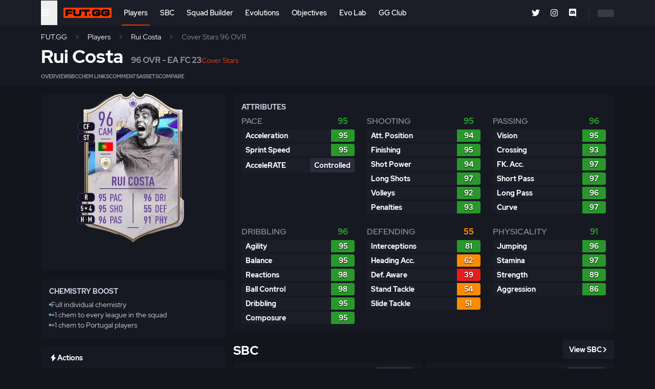

--- FILE ---
content_type: text/html; charset=utf-8
request_url: https://www.fut.gg/players/238432-rui-costa/23-50570080/
body_size: 17564
content:


<!DOCTYPE html>
<html lang="en" class="">
<head>
    <meta charset="utf-8">
    <meta http-equiv="X-UA-Compatible" content="IE=edge" />

        <title>Rui Costa Cover Stars 96 OVR -  FUT.GG</title>

        <meta name="description" content="Check out Rui Costa Cover Stars 96 OVR item on FIFA 23 - Ratings, Prices and more!" />

    <meta name="keywords" content="FIFA, FUT, FIFA Ultimate Team, EAFC, EA FC, EA SPORTS FC" />
    <meta name="viewport" content="width=device-width, initial-scale=1.0" />
        <link href="https://www.fut.gg/players/238432-rui-costa/" rel="canonical" />

    <link rel="icon" href="https://assets.fut.gg/frontend/site-images/site/favicon.png" type="image/x-icon" />
    <link rel="shortcut icon" href="https://assets.fut.gg/frontend/site-images/site/favicon.png" type="image/x-icon" />
    <link rel="alternate" type="application/rss+xml" title="Subscribe to FUT.GG News" href="#" />

        <meta property="og:type" content="website" />
        <meta property="og:title" content="Rui Costa Cover Stars 96 OVR -  FUT.GG" />
        <meta property="og:url" content="http://www.fut.gg/players/238432-rui-costa/23-50570080/" />
        <meta property="og:description" content="Check out Rui Costa Cover Stars 96 OVR item on FIFA 23 - Ratings, Prices and more!" />
        <meta property="og:site_name" content="FUT.GG" />
        <meta property="og:image" content="https://game-assets.fut.gg/cdn-cgi/image/quality=85,format=auto/2023/new2-social-images/50570080.webp" />
        <meta property="og:locale" content="en_US" />

    <meta name="twitter:url" content="https://www.fut.gg/players/238432-rui-costa/23-50570080/" />
    <meta name="twitter:domain" content="fut.gg" />
        <meta name="twitter:card" content="summary_large_image" />
        <meta name="twitter:image" content="https://game-assets.fut.gg/cdn-cgi/image/quality=85,format=auto/2023/new2-social-images/50570080.webp" />
        <meta name="twitter:title" content="Rui Costa Cover Stars 96 OVR -  FUT.GG" />
        <meta name="twitter:description" content="Check out Rui Costa Cover Stars 96 OVR item on FIFA 23 - Ratings, Prices and more!" />
        <meta name="twitter:site" content="@FUTxGG" />
        <meta name="twitter:creator" content="@FUTxGG" />

    <link rel="preconnect" href="https://www.googletagmanager.com">
    <link rel="preconnect" href="https://www.google-analytics.com">
    <link rel="apple-touch-icon" href="https://assets.fut.gg/frontend/site-images/site/apple-touch-icon.png" />

    <link rel="stylesheet" href="https://assets.fut.gg/frontend/assets/vendor.2.-BDKkN7NQ.css" />
<script type="module" crossorigin="" src="https://assets.fut.gg/frontend/assets/apps.2.-Bhrh8PQD.js"></script>
<link href="https://assets.fut.gg/frontend/assets/vendor.2.-C_8q5dVA.js" type="text/javascript" crossorigin="anonymous" rel="modulepreload" as="script" />
    <link href="https://assets.fut.gg/frontend/assets/mainCss.2.-D_vLebe3.css" rel="stylesheet" crossorigin="anonymous" />

        <script type="application/ld+json">
            {"@context": "https://schema.org/", "@type": "Product", "name": "Rui Costa Cover Stars 96 OVR", "image": "https://game-assets.fut.gg/cdn-cgi/image/quality=85,format=auto/2023/new2-social-images/50570080.webp", "description": "Rui Costa is 53 years old, and plays for Icon in the Icon. Rui Costa's height stands at 180 cm (5'11'), and the nation he represents is Portugal. This Cover Stars version of Rui Costa is a 96 rated CAM. He is Right footed, with 5 star skill moves and 4 star weak foot. He has high attacking workrate and medium defensive workrate. ", "sku": 50570080, "mpn": 50570080, "brand": {"@type": "Brand", "name": "FIFA 23"}, "review": {"@type": "Review", "reviewRating": {"@type": "Rating", "ratingValue": 4.8, "bestRating": 5}, "author": {"@type": "Organization", "name": "FUT.GG"}}, "aggregateRating": {"@type": "AggregateRating", "ratingValue": 4.8, "reviewCount": 3}, "positiveNotes": {"@type": "ItemList", "itemListElement": [{"@type": "ItemList", "position": 1, "name": "Strong Skill Moves"}, {"@type": "ItemList", "position": 2, "name": "Strong Weak Foot"}, {"@type": "ItemList", "position": 3, "name": "High/Medium Work Rates"}]}}
        </script>

        <script type="application/ld+json">
            {"@context": "https://schema.org", "@type": "BreadcrumbList", "itemListElement": [{"@type": "ListItem", "position": 1, "name": "Players", "item": "http://www.fut.gg/players/"}, {"@type": "ListItem", "position": 2, "name": "Rui Costa", "item": "http://www.fut.gg/players/238432-rui-costa/"}, {"@type": "ListItem", "position": 3, "name": "Cover Stars 96 OVR"}]}
        </script>
    
        <meta name="robots" content="noindex" />

<!-- Google Tag Manager -->
<script>
    window.dataLayer = window.dataLayer || [];
    window.dataLayer.push({
        'event': 'logged_in',
        'logged_in': false
    });
</script>
<script>(function(w,d,s,l,i){w[l]=w[l]||[];w[l].push({'gtm.start':
new Date().getTime(),event:'gtm.js'});var f=d.getElementsByTagName(s)[0],
j=d.createElement(s),dl=l!='dataLayer'?'&l='+l:'';j.async=true;j.src=
'https://www.googletagmanager.com/gtm.js?id='+i+dl;f.parentNode.insertBefore(j,f);
})(window,document,'script','dataLayer','GTM-MBVXGBJ');</script>
<!-- End Google Tag Manager -->
    <script defer data-domain="fut.gg" src="https://plausible.stormstrike.gg/js/script.file-downloads.hash.outbound-links.pageview-props.tagged-events.js"></script>
    <script src="https://beacon.fut.gg/beacon.js" async></script>
    <script>
    function transformRequest(payload) {
        try {
        var u = new URL(payload.u || window.location.href)
        if (u.hostname === 'fut.gg') u.hostname = 'www.fut.gg'
        payload.u = u.toString()
        } catch (e) {}
        return payload
    }
    window.plausible = window.plausible || function(){(window.plausible.q = window.plausible.q||[]).push(arguments)}
    plausible('init', { endpoint: 'https://plausible.fut.gg/api/event', transformRequest })
    </script>

</head>
<body class="video-ads-enabled ">
    <!-- Google Tag Manager (noscript) -->
    <noscript><iframe src="https://www.googletagmanager.com/ns.html?id=GTM-MBVXGBJ"
    height="0" width="0" style="display:none;visibility:hidden"></iframe></noscript>

    <div id="futgg-root-app"></div>

    <div class="flex-1">

<header class="sticky top-0 z-[9800] bg-dark-gray ">
    <div class="container mx-auto">
        <div class="flex items-center h-[50px]">
            <div class="pr-1 ">
                <button href="#" aria-label="Open Nav" data-js-selector="global-mega-menu__trigger">
                    <span 
                        class="text-white p-4 -ml-4 block leading-none "
                        data-js-selector="global-mega-menu__open"
                    >
                            <svg class="svg-icon svg-icon--size-sm" role="img" xmlns="http://www.w3.org/2000/svg" viewBox="0 0 448 512"><path fill="#FFF" d="M16 132h416c8.837 0 16-7.163 16-16V76c0-8.837-7.163-16-16-16H16C7.163 60 0 67.163 0 76v40c0 8.837 7.163 16 16 16zm0 160h416c8.837 0 16-7.163 16-16v-40c0-8.837-7.163-16-16-16H16c-8.837 0-16 7.163-16 16v40c0 8.837 7.163 16 16 16zm0 160h416c8.837 0 16-7.163 16-16v-40c0-8.837-7.163-16-16-16H16c-8.837 0-16 7.163-16 16v40c0 8.837 7.163 16 16 16z"></path></svg>

                    </span>
                    <span class="text-white p-4 -ml-4 hidden leading-none " data-js-selector="global-mega-menu__close">
                            <svg class="svg-icon svg-icon--size-sm" role="img" xmlns="http://www.w3.org/2000/svg" viewBox="0 0 352 512"><path fill="#FFF" d="M242.72 256l100.07-100.07c12.28-12.28 12.28-32.19 0-44.48l-22.24-22.24c-12.28-12.28-32.19-12.28-44.48 0L176 189.28 75.93 89.21c-12.28-12.28-32.19-12.28-44.48 0L9.21 111.45c-12.28 12.28-12.28 32.19 0 44.48L109.28 256 9.21 356.07c-12.28 12.28-12.28 32.19 0 44.48l22.24 22.24c12.28 12.28 32.2 12.28 44.48 0L176 322.72l100.07 100.07c12.28 12.28 32.2 12.28 44.48 0l22.24-22.24c12.28-12.28 12.28-32.19 0-44.48L242.72 256z"></path></svg>

                    </span>
                </button>
            </div>
            <div class="p-2 mr-1 ">
                <a class="" href="/">
                    <img class="w-[70px] w-[15px] md:w-[94px] md:h-[20px]" src="https://assets.fut.gg/frontend/site-images/site/futgg-new-logo.png" alt="FUT.GG logo" width="70" height="15"  />
                </a>
            </div>
            <div class="flex-1 h-full relative pl-2 ">
                <div class="hidden lg:block h-full">

<nav class="h-full flex items-center">
    <div class="flex h-full items-center">
            <div class="
                relative h-full items-center flex mr-4 
                hover:after:opacity-100
                after:content-[''] after:block after:absolute after:left-0 after:bottom-0 after:right-0 after:h-[2px] after:bg-gradient-to-r  after:transition-all 
                    after:from-orange after:to-dark-orange

            ">
                <a 
                    class="
                        block text-sm p-1
 
                            text-white font-medium 
                    " 
                    
                    href="/players/"
                >
                    Players
                </a>
            </div>
            <div class="
                relative h-full items-center flex mr-4 
                hover:after:opacity-100
                after:content-[''] after:block after:absolute after:left-0 after:bottom-0 after:right-0 after:h-[2px] after:bg-gradient-to-r  after:transition-all 
 
                    after:opacity-0
                    after:from-orange after:to-dark-orange

            ">
                <a 
                    class="
                        block text-sm p-1
 
                            text-white font-medium 
                    " 
                    
                    href="/sbc/"
                >
                    SBC
                </a>
            </div>
            <div class="
                relative h-full items-center flex mr-4 
                hover:after:opacity-100
                after:content-[''] after:block after:absolute after:left-0 after:bottom-0 after:right-0 after:h-[2px] after:bg-gradient-to-r  after:transition-all 
 
                    after:opacity-0
                    after:from-orange after:to-dark-orange

            ">
                <a 
                    class="
                        block text-sm p-1
 
                            text-white font-medium 
                    " 
                    
                    href="/26/beta-squad-builder"
                >
                    Squad Builder
                </a>
            </div>
            <div class="
                relative h-full items-center flex mr-4 
                hover:after:opacity-100
                after:content-[''] after:block after:absolute after:left-0 after:bottom-0 after:right-0 after:h-[2px] after:bg-gradient-to-r  after:transition-all 
 
                    after:opacity-0
                    after:from-orange after:to-dark-orange

            ">
                <a 
                    class="
                        block text-sm p-1
 
                            text-white font-medium 
                    " 
                    
                    href="/evolutions/"
                >
                    Evolutions
                </a>
            </div>
            <div class="
                relative h-full items-center flex mr-4 
                hover:after:opacity-100
                after:content-[''] after:block after:absolute after:left-0 after:bottom-0 after:right-0 after:h-[2px] after:bg-gradient-to-r  after:transition-all 
 
                    after:opacity-0
hidden xl:flex                     after:from-orange after:to-dark-orange

            ">
                <a 
                    class="
                        block text-sm p-1
 
                            text-white font-medium 
                    " 
                    
                    href="/objectives/"
                >
                    Objectives
                </a>
            </div>
            <div class="
                relative h-full items-center flex mr-4 
                hover:after:opacity-100
                after:content-[''] after:block after:absolute after:left-0 after:bottom-0 after:right-0 after:h-[2px] after:bg-gradient-to-r  after:transition-all 
 
                    after:opacity-0
                    after:from-orange after:to-dark-orange

            ">
                <a 
                    class="
                        block text-sm p-1
 
                            text-white font-medium 
                    " 
                    
                    href="/evo-lab/"
                >
                    Evo Lab
                </a>
            </div>
            <div class="
                relative h-full items-center flex mr-4 
                hover:after:opacity-100
                after:content-[''] after:block after:absolute after:left-0 after:bottom-0 after:right-0 after:h-[2px] after:bg-gradient-to-r  after:transition-all 
 
                    after:opacity-0
                    after:from-orange after:to-dark-orange

            ">
                <a 
                    class="
                        block text-sm p-1
 
                            text-white font-medium 
                    " 
                        id="ggclub-nav-link"
                    
                    href="/gg-club"
                >
                    GG Club
                </a>
            </div>
    </div>
</nav>
                    <div 
                        data-js-selector="desktop-global-search-app" 
                        data-placeholder="Search Players..." 
                        data-more-button-base-url="/players/" 
                        data-game-slug="26"
                        data-theme="dark"
                    ></div>
                </div>
                <div class="lg:hidden flex items-center h-full ">
                    <div 
                        class="js-global-search-app flex-grow"
                        data-placeholder="Search Players..." 
                        data-more-button-base-url="/players/" 
                        data-enable-close-button="true" 
                        data-theme="dark" 
                        data-enable-body-overflow="true"
                        data-game-slug="26"
                    >
                        <form 
        action=""
    method="GET"
    class="relative"
>
    <div class="items-center">
        <div class="relative flex-1">
            <input 
                type="search" 
                name="name" 
                class="
                    bg-darkest-gray text-white border border-gray placeholder:text-faded-darker-gray rounded-lg pr-14 pl-4 flex-1 w-full appearance-none focus:outline-none  focus:border-orange
 py-2                 " 
                placeholder="Search Players..."
                autocomplete="off"
                data-js-selector="search-input"
            />
            <div class="absolute right-4 top-1/2 transform -translate-y-1/2">
                <button 
                    class="border-0 bg-transparent w-8 h-8 text-faded-darker-gray leading-none" 
                    type="submit" 
                    aria-label="Search"
                >
                        <svg class="svg-icon svg-icon--size-sm" role="img" xmlns="http://www.w3.org/2000/svg" viewBox="0 0 512 512"><path fill="#48494e" d="M505 442.7L405.3 343c-4.5-4.5-10.6-7-17-7H372c27.6-35.3 44-79.7 44-128C416 93.1 322.9 0 208 0S0 93.1 0 208s93.1 208 208 208c48.3 0 92.7-16.4 128-44v16.3c0 6.4 2.5 12.5 7 17l99.7 99.7c9.4 9.4 24.6 9.4 33.9 0l28.3-28.3c9.4-9.4 9.4-24.6.1-34zM208 336c-70.7 0-128-57.2-128-128 0-70.7 57.2-128 128-128 70.7 0 128 57.2 128 128 0 70.7-57.2 128-128 128z"></path></svg>

                </button>
            </div>
        </div>
    </div>
</form>

                    </div>
                </div>
            </div> 
            <div class="flex justify-end items-center h-full ">
                <div class="hidden mr-4 xl:block">

<div class="social-nav">
    <ul class="social-nav__list">
        <li class="social-nav__item">
            <a class="social-nav__link" href="https://twitter.com/FUTxGG" title="Twitter" target="_blank" rel="noopener">
                    <svg class="svg-icon svg-icon--size-sm" role="img" xmlns="http://www.w3.org/2000/svg" viewBox="0 0 512 512"><path fill="#FFF" d="M459.37 151.716c.325 4.548.325 9.097.325 13.645 0 138.72-105.583 298.558-298.558 298.558-59.452 0-114.68-17.219-161.137-47.106 8.447.974 16.568 1.299 25.34 1.299 49.055 0 94.213-16.568 130.274-44.832-46.132-.975-84.792-31.188-98.112-72.772 6.498.974 12.995 1.624 19.818 1.624 9.421 0 18.843-1.3 27.614-3.573-48.081-9.747-84.143-51.98-84.143-102.985v-1.299c13.969 7.797 30.214 12.67 47.431 13.319-28.264-18.843-46.781-51.005-46.781-87.391 0-19.492 5.197-37.36 14.294-52.954 51.655 63.675 129.3 105.258 216.365 109.807-1.624-7.797-2.599-15.918-2.599-24.04 0-57.828 46.782-104.934 104.934-104.934 30.213 0 57.502 12.67 76.67 33.137 23.715-4.548 46.456-13.32 66.599-25.34-7.798 24.366-24.366 44.833-46.132 57.827 21.117-2.273 41.584-8.122 60.426-16.243-14.292 20.791-32.161 39.308-52.628 54.253z"></path></svg>

            </a>
        </li>
        <li class="social-nav__item">
            <a class="social-nav__link" href="https://instagram.com/futggsite" title="Instagram" target="_blank" rel="noopener">
                    <svg class="svg-icon svg-icon--size-sm" role="img" xmlns="http://www.w3.org/2000/svg" viewBox="0 0 448 512"><path fill="#FFF" d="M224.1 141c-63.6 0-114.9 51.3-114.9 114.9s51.3 114.9 114.9 114.9S339 319.5 339 255.9 287.7 141 224.1 141zm0 189.6c-41.1 0-74.7-33.5-74.7-74.7s33.5-74.7 74.7-74.7 74.7 33.5 74.7 74.7-33.6 74.7-74.7 74.7zm146.4-194.3c0 14.9-12 26.8-26.8 26.8-14.9 0-26.8-12-26.8-26.8s12-26.8 26.8-26.8 26.8 12 26.8 26.8zm76.1 27.2c-1.7-35.9-9.9-67.7-36.2-93.9-26.2-26.2-58-34.4-93.9-36.2-37-2.1-147.9-2.1-184.9 0-35.8 1.7-67.6 9.9-93.9 36.1s-34.4 58-36.2 93.9c-2.1 37-2.1 147.9 0 184.9 1.7 35.9 9.9 67.7 36.2 93.9s58 34.4 93.9 36.2c37 2.1 147.9 2.1 184.9 0 35.9-1.7 67.7-9.9 93.9-36.2 26.2-26.2 34.4-58 36.2-93.9 2.1-37 2.1-147.8 0-184.8zM398.8 388c-7.8 19.6-22.9 34.7-42.6 42.6-29.5 11.7-99.5 9-132.1 9s-102.7 2.6-132.1-9c-19.6-7.8-34.7-22.9-42.6-42.6-11.7-29.5-9-99.5-9-132.1s-2.6-102.7 9-132.1c7.8-19.6 22.9-34.7 42.6-42.6 29.5-11.7 99.5-9 132.1-9s102.7-2.6 132.1 9c19.6 7.8 34.7 22.9 42.6 42.6 11.7 29.5 9 99.5 9 132.1s2.7 102.7-9 132.1z"></path></svg>

            </a>
        </li>
        <li class="social-nav__item">
            <a class="social-nav__link" href="https://discord.gg/futgg" title="Discord" target="_blank" rel="noopener">
                    <svg class="svg-icon svg-icon--size-sm" role="img" xmlns="http://www.w3.org/2000/svg" viewBox="0 0 448 512"><path fill="#FFF" d="M297.216 243.2c0 15.616-11.52 28.416-26.112 28.416-14.336 0-26.112-12.8-26.112-28.416s11.52-28.416 26.112-28.416c14.592 0 26.112 12.8 26.112 28.416zm-119.552-28.416c-14.592 0-26.112 12.8-26.112 28.416s11.776 28.416 26.112 28.416c14.592 0 26.112-12.8 26.112-28.416.256-15.616-11.52-28.416-26.112-28.416zM448 52.736V512c-64.494-56.994-43.868-38.128-118.784-107.776l13.568 47.36H52.48C23.552 451.584 0 428.032 0 398.848V52.736C0 23.552 23.552 0 52.48 0h343.04C424.448 0 448 23.552 448 52.736zm-72.96 242.688c0-82.432-36.864-149.248-36.864-149.248-36.864-27.648-71.936-26.88-71.936-26.88l-3.584 4.096c43.52 13.312 63.744 32.512 63.744 32.512-60.811-33.329-132.244-33.335-191.232-7.424-9.472 4.352-15.104 7.424-15.104 7.424s21.248-20.224 67.328-33.536l-2.56-3.072s-35.072-.768-71.936 26.88c0 0-36.864 66.816-36.864 149.248 0 0 21.504 37.12 78.08 38.912 0 0 9.472-11.52 17.152-21.248-32.512-9.728-44.8-30.208-44.8-30.208 3.766 2.636 9.976 6.053 10.496 6.4 43.21 24.198 104.588 32.126 159.744 8.96 8.96-3.328 18.944-8.192 29.44-15.104 0 0-12.8 20.992-46.336 30.464 7.68 9.728 16.896 20.736 16.896 20.736 56.576-1.792 78.336-38.912 78.336-38.912z"></path></svg>

            </a>
        </li>
    </ul>
</div>                </div>
                <div class="max-lg:hidden flex items-center">
                    <div class="pl-2 border-l border-faded-dark-gray xl:pl-4">
                        <div class="js-user-menu-app">
                            <div class="skeleton skeleton--wave" style="width: 32px;"></div>
                        </div>
                    </div>
                </div>
            </div>
        </div>
    </div>
    <div class="fixed md:absolute top-[50px] left-0 right-0 bottom-0 z-[1000] w-full border-b-2 border-dark-gray bg-darker-gray hidden" data-js-selector="global-mega-menu__content">
        <div class="container py-4 h-full">

<nav class="global-mega-menu grid grid-rows-[1fr_auto] h-full">
    <div class="global-mega-menu__content overflow-y-auto h-full">
        <div class="global-mega-menu__user">
            <div class="px-1 js-mobile-user-menu-app">
                <div class="max-w-[150px] flex">
                    <div class="flex-1">
                        <div class="skeleton skeleton--wave"></div>
                    </div>
                </div>
            </div>

            <hr class="mt-4" />
        </div>
        <div class="global-mega-menu__groups">
            <div class="flex gap-3 md:hidden">
                <a href="https://apps.apple.com/us/app/fut-gg-fc-25-evos-prices/id6470957382" target="_blank">
                    <img src="https://assets.fut.gg/frontend/site-images/site/download-apple.webp" alt="iOS" class="h-[40px]" />
                </a>
                <a href="https://play.google.com/store/apps/details?id=com.futgg.futgg" target="_blank">
                    <img src="https://assets.fut.gg/frontend/site-images/site/download-google.webp" alt="Android" class="h-[40px]" />
                </a>
            </div>

            <div class="global-mega-menu__group">
                <div class="global-mega-menu__group-header">
					EA FC 26
				</div>
				<ul class="global-mega-menu__nav">
                    <li class="global-mega-menu__nav-item">
                        <a class="global-mega-menu__nav-link" href="/gg-club" id="ggclub-megamenu-link">GG Club</a>
                    </li>
                    <li class="global-mega-menu__nav-item">
                        <a class="global-mega-menu__nav-link" href="/players/">Players</a>
                    </li>
					<li class="global-mega-menu__nav-item">
						<a class="global-mega-menu__nav-link" href="/evolutions/">Evolutions</a>
					</li>
                    <li class="global-mega-menu__nav-item">
                        <a class="global-mega-menu__nav-link" href="/sbc/">SBC</a>
                    </li>
                    <li class="global-mega-menu__nav-item">
                        <a class="global-mega-menu__nav-link" href="/objectives/">Objectives</a>
                    </li>
					<li class="global-mega-menu__nav-item">
						<a class="global-mega-menu__nav-link" href="/26/beta-squad-builder">Squad Builder</a>
					</li>
                    <li class="global-mega-menu__nav-item">
                        <a class="global-mega-menu__nav-link" href="/rush/">Rush</a>
                    </li>
                    <li class="global-mega-menu__nav-item">
                        <a class="global-mega-menu__nav-link" href="/squads/">Campaign Squads</a>
                    </li>
                    <li class="global-mega-menu__nav-item">
                        <a class="global-mega-menu__nav-link" href="/news/">News</a>
                    </li>
				</ul>
            </div>

            <div class="global-mega-menu__group">
                <div class="global-mega-menu__group-header">
                    Community
                </div>
                <ul class="global-mega-menu__nav">
                    <li class="global-mega-menu__nav-item">
                        <a class="global-mega-menu__nav-link" href="/gg-club" id="ggclub-megamenu-link">GG Club</a>
                    </li>
                    <li class="global-mega-menu__nav-item">
                        <a class="global-mega-menu__nav-link" href="/gg-club/community/evo-leaderboards/">Evo Leaderboards</a>
                    </li>
                    <li class="global-mega-menu__nav-item">
                        <a class="global-mega-menu__nav-link" href="/gg-creators">GG Creators</a>
                    </li>
                    <li class="global-mega-menu__nav-item">
                        <a class="global-mega-menu__nav-link" href="/hhh">Hashtag House Hub</a>
                    </li>
                </ul>

                <div class="global-mega-menu__group-header">
                    Tools
                </div>
                <ul class="global-mega-menu__nav">
                    <li class="global-mega-menu__nav-item">
                        <a class="global-mega-menu__nav-link" href="/evo-lab/">Evo Lab</a>
                    </li>
                    <li class="global-mega-menu__nav-item">
                        <a class="global-mega-menu__nav-link" href="/evo-finder/">Evo Finder</a>
                    </li>
                    <li class="global-mega-menu__nav-item">
                        <a class="global-mega-menu__nav-link" href="/live-hub/">Live Hub</a>
                    </li>
                    <li class="global-mega-menu__nav-item">
                        <a class="global-mega-menu__nav-link" href="/squad-builder/">Squad Builder</a>
                    </li>
                    <li class="global-mega-menu__nav-item">
                        <a class="global-mega-menu__nav-link" href="/mode-mastery/">Mode Mastery</a>
                    </li>
                    <li class="global-mega-menu__nav-item">
                        <a class="global-mega-menu__nav-link" href="/collections/">Collections
                        </a>
                    </li>
                    <li class="global-mega-menu__nav-item">
                        <a class="global-mega-menu__nav-link" href="/player-pools/">
                            Player Pools
                        </a>
                    </li>
                    <li class="global-mega-menu__nav-item">
                        <a class="global-mega-menu__nav-link" href="/upgrade-hub/">Upgrade Hub
                        </a>
                    </li>
                    <li class="global-mega-menu__nav-item">
                        <a class="global-mega-menu__nav-link" href="/card-creator/">Card Creator
                        </a>
                    </li>
                    <li class="global-mega-menu__nav-item">
                        <a class="global-mega-menu__nav-link" href="/compare/">
                            Compare
                        </a>
                    </li>
                    <li class="global-mega-menu__nav-item">
                        <a class="global-mega-menu__nav-link" href="/rating-combinations/">
                            SBC Rating Combinations
                        </a>
                    </li>
                </ul>
            </div>

            <div class="global-mega-menu__group">
                <div class="global-mega-menu__group-header">
                    Trackers
                </div>
                <ul class="global-mega-menu__nav">
                    <li class="global-mega-menu__nav-item">
                        <a class="global-mega-menu__nav-link" href="/live-hub/campaigns/thunderstruck/">Thunderstruck Tracker</a>
                        <div class="inline bg-orange text-black font-bold text-xxs uppercase px-1 rounded ml-1">New</div>
                    </li>
                    <li class="global-mega-menu__nav-item">
                        <a class="global-mega-menu__nav-link" href="/live-hub/campaigns/fc-pro/">FC Pro Tracker</a>
                    </li>
                    <li class="global-mega-menu__nav-item">
                        <a class="global-mega-menu__nav-link" href="/live-hub/campaigns/primetime/">Primetime Tracker</a>
                    </li>
                </ul>

                <div class="global-mega-menu__group-header">
                    Market
                </div>
                <ul class="global-mega-menu__nav">
                    <li class="global-mega-menu__nav-item">
                        <a class="global-mega-menu__nav-link" href="/players/momentum/">Momentum Trends</a>
                    </li>
                    <li class="global-mega-menu__nav-item">
                        <a class="global-mega-menu__nav-link" href="/cheapest-by-rating/">
                            Cheapest by Rating
                        </a>
                    </li>
                </ul>
            </div>

            <div class="global-mega-menu__group">
                <div class="global-mega-menu__group-header">
                    Resources
                </div>
                <ul class="global-mega-menu__nav">
                    <li class="global-mega-menu__nav-item">
                        <a class="global-mega-menu__nav-link" href="/roles/">Roles</a>
                    </li>
					<li class="global-mega-menu__nav-item">
						<a class="global-mega-menu__nav-link" href="/playstyles/">PlayStyles</a>
					</li>
                    <li class="global-mega-menu__nav-item">
                        <a class="global-mega-menu__nav-link" href="/past-and-present/">Past & Present</a>
                    </li>
                    <li class="global-mega-menu__nav-item">
                        <a class="global-mega-menu__nav-link" href="/clubs/">Clubs</a>
                    </li>
                    <li class="global-mega-menu__nav-item">
                        <a class="global-mega-menu__nav-link" href="/nations/">Nations</a>
                    </li>
                    <li class="global-mega-menu__nav-item">
                        <a class="global-mega-menu__nav-link" href="/leagues/">Leagues</a>
                    </li>
                    <li class="global-mega-menu__nav-item">
                        <a class="global-mega-menu__nav-link" href="/rarities/">Rarities</a>
                    </li>
                </ul>
            </div>

            <div class="global-mega-menu__group">
                <div class="w-full">
                    <div class="max-w-[150px] gap-3 hidden md:grid">
                        <a href="https://apps.apple.com/us/app/fut-gg-fc-25-evos-prices/id6470957382" target="_blank">
                            <img src="https://assets.fut.gg/frontend/site-images/site/download-apple.webp" alt="iOS" />
                        </a>
                        <a href="https://play.google.com/store/apps/details?id=com.futgg.futgg" target="_blank">
                            <img src="https://assets.fut.gg/frontend/site-images/site/download-google.webp" alt="Android" />
                        </a>
                    </div>
                </div>
			</div>
        </div>

        <div class="global-mega-menu__social d-lg-none">
            <hr />

            <div class="mobile-nav__social">

<div class="social-nav">
    <ul class="social-nav__list">
        <li class="social-nav__item">
            <a class="social-nav__link" href="https://twitter.com/FUTxGG" title="Twitter" target="_blank" rel="noopener">
                    <svg class="svg-icon svg-icon--size-sm" role="img" xmlns="http://www.w3.org/2000/svg" viewBox="0 0 512 512"><path fill="#FFF" d="M459.37 151.716c.325 4.548.325 9.097.325 13.645 0 138.72-105.583 298.558-298.558 298.558-59.452 0-114.68-17.219-161.137-47.106 8.447.974 16.568 1.299 25.34 1.299 49.055 0 94.213-16.568 130.274-44.832-46.132-.975-84.792-31.188-98.112-72.772 6.498.974 12.995 1.624 19.818 1.624 9.421 0 18.843-1.3 27.614-3.573-48.081-9.747-84.143-51.98-84.143-102.985v-1.299c13.969 7.797 30.214 12.67 47.431 13.319-28.264-18.843-46.781-51.005-46.781-87.391 0-19.492 5.197-37.36 14.294-52.954 51.655 63.675 129.3 105.258 216.365 109.807-1.624-7.797-2.599-15.918-2.599-24.04 0-57.828 46.782-104.934 104.934-104.934 30.213 0 57.502 12.67 76.67 33.137 23.715-4.548 46.456-13.32 66.599-25.34-7.798 24.366-24.366 44.833-46.132 57.827 21.117-2.273 41.584-8.122 60.426-16.243-14.292 20.791-32.161 39.308-52.628 54.253z"></path></svg>

            </a>
        </li>
        <li class="social-nav__item">
            <a class="social-nav__link" href="https://instagram.com/futggsite" title="Instagram" target="_blank" rel="noopener">
                    <svg class="svg-icon svg-icon--size-sm" role="img" xmlns="http://www.w3.org/2000/svg" viewBox="0 0 448 512"><path fill="#FFF" d="M224.1 141c-63.6 0-114.9 51.3-114.9 114.9s51.3 114.9 114.9 114.9S339 319.5 339 255.9 287.7 141 224.1 141zm0 189.6c-41.1 0-74.7-33.5-74.7-74.7s33.5-74.7 74.7-74.7 74.7 33.5 74.7 74.7-33.6 74.7-74.7 74.7zm146.4-194.3c0 14.9-12 26.8-26.8 26.8-14.9 0-26.8-12-26.8-26.8s12-26.8 26.8-26.8 26.8 12 26.8 26.8zm76.1 27.2c-1.7-35.9-9.9-67.7-36.2-93.9-26.2-26.2-58-34.4-93.9-36.2-37-2.1-147.9-2.1-184.9 0-35.8 1.7-67.6 9.9-93.9 36.1s-34.4 58-36.2 93.9c-2.1 37-2.1 147.9 0 184.9 1.7 35.9 9.9 67.7 36.2 93.9s58 34.4 93.9 36.2c37 2.1 147.9 2.1 184.9 0 35.9-1.7 67.7-9.9 93.9-36.2 26.2-26.2 34.4-58 36.2-93.9 2.1-37 2.1-147.8 0-184.8zM398.8 388c-7.8 19.6-22.9 34.7-42.6 42.6-29.5 11.7-99.5 9-132.1 9s-102.7 2.6-132.1-9c-19.6-7.8-34.7-22.9-42.6-42.6-11.7-29.5-9-99.5-9-132.1s-2.6-102.7 9-132.1c7.8-19.6 22.9-34.7 42.6-42.6 29.5-11.7 99.5-9 132.1-9s102.7-2.6 132.1 9c19.6 7.8 34.7 22.9 42.6 42.6 11.7 29.5 9 99.5 9 132.1s2.7 102.7-9 132.1z"></path></svg>

            </a>
        </li>
        <li class="social-nav__item">
            <a class="social-nav__link" href="https://discord.gg/futgg" title="Discord" target="_blank" rel="noopener">
                    <svg class="svg-icon svg-icon--size-sm" role="img" xmlns="http://www.w3.org/2000/svg" viewBox="0 0 448 512"><path fill="#FFF" d="M297.216 243.2c0 15.616-11.52 28.416-26.112 28.416-14.336 0-26.112-12.8-26.112-28.416s11.52-28.416 26.112-28.416c14.592 0 26.112 12.8 26.112 28.416zm-119.552-28.416c-14.592 0-26.112 12.8-26.112 28.416s11.776 28.416 26.112 28.416c14.592 0 26.112-12.8 26.112-28.416.256-15.616-11.52-28.416-26.112-28.416zM448 52.736V512c-64.494-56.994-43.868-38.128-118.784-107.776l13.568 47.36H52.48C23.552 451.584 0 428.032 0 398.848V52.736C0 23.552 23.552 0 52.48 0h343.04C424.448 0 448 23.552 448 52.736zm-72.96 242.688c0-82.432-36.864-149.248-36.864-149.248-36.864-27.648-71.936-26.88-71.936-26.88l-3.584 4.096c43.52 13.312 63.744 32.512 63.744 32.512-60.811-33.329-132.244-33.335-191.232-7.424-9.472 4.352-15.104 7.424-15.104 7.424s21.248-20.224 67.328-33.536l-2.56-3.072s-35.072-.768-71.936 26.88c0 0-36.864 66.816-36.864 149.248 0 0 21.504 37.12 78.08 38.912 0 0 9.472-11.52 17.152-21.248-32.512-9.728-44.8-30.208-44.8-30.208 3.766 2.636 9.976 6.053 10.496 6.4 43.21 24.198 104.588 32.126 159.744 8.96 8.96-3.328 18.944-8.192 29.44-15.104 0 0-12.8 20.992-46.336 30.464 7.68 9.728 16.896 20.736 16.896 20.736 56.576-1.792 78.336-38.912 78.336-38.912z"></path></svg>

            </a>
        </li>
    </ul>
</div>            </div>
        </div>
    </div>
</nav>        </div>
    </div>
</header>

<div 
    data-js-selector="page-head"
        data-sticky="true"
>
    <div class="
        bg-darker-gray mb-4 relative
        group-[.-sticky-header]:fixed group-[.-sticky-header]:z-[100] group-[.-sticky-header]:top-[50px] group-[.-sticky-header]:left-0 group-[.-sticky-header]:right-0 group-[.-sticky-header]:hidden
        group-[.-sticky-header-visible]:!block
 
            pt-3 
    ">
        <div class="container relative">
            <div class="relative">

                    <div data-remove-while-sticky>
<ul class="flex flex-wrap items-center text-sm">
    <li class="
            hidden md:flex md:items-center
    ">
        <a class="text-white" href="/">FUT.GG</a>
        <svg class="w-2 h-2 mx-2 md:mx-4 text-light-gray" aria-hidden="true" xmlns="http://www.w3.org/2000/svg" fill="none" viewBox="0 0 6 10">
            <path stroke="currentColor" stroke-linecap="round" stroke-linejoin="round" stroke-width="2" d="m1 9 4-4-4-4"/>
        </svg>
    </li>
        <li class="flex items-center">
                <a class="text-white" href="/players/">Players</a>

                <svg class="w-2 h-2 mx-2 md:mx-4 text-light-gray" aria-hidden="true" xmlns="http://www.w3.org/2000/svg" fill="none" viewBox="0 0 6 10">
                    <path stroke="currentColor" stroke-linecap="round" stroke-linejoin="round" stroke-width="2" d="m1 9 4-4-4-4"/>
                </svg>
        </li>
        <li class="flex items-center">
                <a class="text-white" href="/players/238432-rui-costa/">Rui Costa</a>

                <svg class="w-2 h-2 mx-2 md:mx-4 text-light-gray" aria-hidden="true" xmlns="http://www.w3.org/2000/svg" fill="none" viewBox="0 0 6 10">
                    <path stroke="currentColor" stroke-linecap="round" stroke-linejoin="round" stroke-width="2" d="m1 9 4-4-4-4"/>
                </svg>
        </li>
        <li class="flex items-center">
                <span class="text-lighter-gray">Cover Stars 96 OVR</span>

        </li>
</ul>                    </div>
                
                <div
                >

                    <div
                    >
                        <div>
                            <div
                                class="
                                    mt-2
                                    max-md:group-[.-sticky-header]:!mt-0
                                "
                            >
                                    
                                    <div class="flex flex-row items-end gap-2">
                                        <h1 
                                            class="
                                                font-bold text-3xl md:text-4xl
                                                group-[.-sticky-header]:text-2xl group-[.-sticky-header]:mt-0
                                            "
                                        >
                                                Rui Costa

                                                    <span class="text-lighter-gray font-bold hidden md:inline-block text-base ml-2">
        96 OVR - EA FC 23
    </span>

                                        </h1>

                                                    <div class="hidden md:inline-block">
            <a href="/rarities/cover-stars/" class="text-sm">Cover Stars</a>
        </div>

                                    </div>
                            </div>

                        </div>

                    </div>
                </div>

                        <div class="text-sm whitespace-nowrap overflow-hidden max-md:group-[.-sticky-header]:hidden">
        <div class="inline-block md:hidden text-lighter-gray font-bold after:font-normal after:content-['|'] after:text-gray after:px-2">
            96 OVR - EA FC 23
        </div>
            <div class="inline-block md:hidden">
                <a href="/rarities/cover-stars/">Cover Stars</a>
            </div>
    </div>


<div class="relative">
    <div class="overflow-x-auto flex items-center scrollable pr-3 md:pr-0 whitespace-nowrap">
        <nav>
            <ul class="flex gap-4">
                    <li class="font-bold text-xxs uppercase">
                        <a 
                            class="
                                relative block text-lighter-gray py-3 pointer
                                after:content-[''] after:block after:absolute after:left-0 after:right-0 after:bottom-0 after:h-[2px] after:transition-all after:opacity-0  after:bg-gradient-to-r after:from-orange after:to-dark-orange
                                hover:after:opacity-100 group-[.-active]:after:opacity-100
                            " 
                            href="#overview"
 data-js-scroll-link="true"                         >
                            Overview
                        </a>
                    </li>
                    <li class="font-bold text-xxs uppercase">
                        <a 
                            class="
                                relative block text-lighter-gray py-3 pointer
                                after:content-[''] after:block after:absolute after:left-0 after:right-0 after:bottom-0 after:h-[2px] after:transition-all after:opacity-0  after:bg-gradient-to-r after:from-orange after:to-dark-orange
                                hover:after:opacity-100 group-[.-active]:after:opacity-100
                            " 
                            href="#sbc"
 data-js-scroll-link="true"                         >
                            SBC
                        </a>
                    </li>
                    <li class="font-bold text-xxs uppercase">
                        <a 
                            class="
                                relative block text-lighter-gray py-3 pointer
                                after:content-[''] after:block after:absolute after:left-0 after:right-0 after:bottom-0 after:h-[2px] after:transition-all after:opacity-0  after:bg-gradient-to-r after:from-orange after:to-dark-orange
                                hover:after:opacity-100 group-[.-active]:after:opacity-100
                            " 
                            href="#chemistry"
 data-js-scroll-link="true"                         >
                            Chem Links
                        </a>
                    </li>
                    <li class="font-bold text-xxs uppercase">
                        <a 
                            class="
                                relative block text-lighter-gray py-3 pointer
                                after:content-[''] after:block after:absolute after:left-0 after:right-0 after:bottom-0 after:h-[2px] after:transition-all after:opacity-0  after:bg-gradient-to-r after:from-orange after:to-dark-orange
                                hover:after:opacity-100 group-[.-active]:after:opacity-100
                            " 
                            href="#comments"
 data-js-scroll-link="true"                         >
                            Comments
                        </a>
                    </li>
                    <li class="font-bold text-xxs uppercase">
                        <a 
                            class="
                                relative block text-lighter-gray py-3 pointer
                                after:content-[''] after:block after:absolute after:left-0 after:right-0 after:bottom-0 after:h-[2px] after:transition-all after:opacity-0  after:bg-gradient-to-r after:from-orange after:to-dark-orange
                                hover:after:opacity-100 group-[.-active]:after:opacity-100
                            " 
                            href="/players/238432-rui-costa/23-50570080/assets/"
                        >
                            Assets
                        </a>
                    </li>
                    <li class="font-bold text-xxs uppercase">
                        <a 
                            class="
                                relative block text-lighter-gray py-3 pointer
                                after:content-[''] after:block after:absolute after:left-0 after:right-0 after:bottom-0 after:h-[2px] after:transition-all after:opacity-0  after:bg-gradient-to-r after:from-orange after:to-dark-orange
                                hover:after:opacity-100 group-[.-active]:after:opacity-100
                            " 
                            href="/compare/23-50570080/"
                        >
                            Compare
                        </a>
                    </li>
            </ul>
        </nav>
    </div>
</div>            </div>
        </div>
    </div>
</div>
        <main class="global-content">
            <div class="container">    <div 
        class="js-trigger-gga-event" 
        data-entity-name="players" 
        data-entity-id="64498"
    ></div>
    <div
        class="js-trigger-history"
        data-entity-ea-id="50570080"
    ></div>
    
    <div class="grid md:grid-cols-[290px_1fr] lg:grid-cols-[360px_1fr] gap-3 md:gap-4">
        <div>
            <div class="bg-darker-gray rounded pb-4">
                <div class="relative group pt-1">
                    <a 
                        href="https://game-assets.fut.gg/2023/cards/futgg-cards/50570080.webp" 
                        class="group-hover:block hidden absolute top-2 right-2 uppercase font-bold rounded px-2 py-1 text-white text-xxs bg-dark-gray z-20 hover:bg-orange hover:text-white" 
                        rel="nofollow"
                        download 
                    >
                        DOWNLOAD
                    </a>

                    <div class="max-w-[240px] mx-auto aspect-[0.71527778] -mt-6">
                                    
<div 
    data-js-selector="fut-card"
    
    data-game="23"
    data-id="64498"
    data-ea-id="50570080"

        data-club-image="https://game-assets.fut.gg/cdn-cgi/image/quality=85,format=auto,width=80/2023/leagues/2118.png"
    data-nation-image="https://game-assets.fut.gg/cdn-cgi/image/quality=85,format=auto,width=80/2023/nations/38.png"
    data-player-image="https://game-assets.fut.gg/cdn-cgi/image/quality=85,format=auto,width=300/2023/players/50570080.png"
    data-rarity-image="https://game-assets.fut.gg/cdn-cgi/image/quality=85,format=auto,width=300/2023/rarities/171_e_0.png"
    data-compact-rarity-image="https://game-assets.fut.gg/cdn-cgi/image/quality=85,format=auto,width=300/2023/rarities/171_s_0.png"
    
    data-name="Rui Costa"
    data-overall="96"
    data-position="CAM"

    data-text-color="#644198"
    data-line-color="#462b71"
    data-shadow-color="[211, 205, 214]"

    data-face-stats="[{'identifier': 'face_pace', 'full_name': 'Pace', 'defKey': 'facePace', 'name': 'PAC', 'rating': 95, 'upgrade': 0}, {'identifier': 'face_shooting', 'full_name': 'Shooting', 'defKey': 'faceShooting', 'name': 'SHO', 'rating': 95, 'upgrade': 0}, {'identifier': 'face_passing', 'full_name': 'Passing', 'defKey': 'facePassing', 'name': 'PAS', 'rating': 96, 'upgrade': 0}, {'identifier': 'face_dribbling', 'full_name': 'Dribbling', 'defKey': 'faceDribbling', 'name': 'DRI', 'rating': 96, 'upgrade': 0}, {'identifier': 'face_defending', 'full_name': 'Defending', 'defKey': 'faceDefending', 'name': 'DEF', 'rating': 55, 'upgrade': 0}, {'identifier': 'face_physicality', 'full_name': 'Physicality', 'defKey': 'facePhysicality', 'name': 'PHY', 'rating': 91, 'upgrade': 0}]"
    
            data-alternative-positions="['CF', 'ST']"
            data-foot="Right"
            data-weak-foot="4"
            data-skill-moves="5"
            data-attacking-workrate="High"
            data-defensive-workrate="Medium"

    


        data-is-special="true"

        data-has-dynamic="true"
>
        
    <div class="relative group  fut-card-container">
    <div class="fut-card">
        <picture>
                <img
                    src="https://game-assets.fut.gg/cdn-cgi/image/quality=85,format=auto,width=400/2023/cards/futgg-cards/50570080.webp" 

                    alt="Rui Costa Cover Stars 96 OVR"
                    title="Rui Costa Cover Stars 96 OVR"

                />
        </picture>

    </div>

    </div>


</div>





                    </div>
                </div>



                    <div class="flex justify-center mt-4">
                        <div 
                            data-js-selector='voting-app' 
                            data-content-type-id="27"
                            data-entity-id="64498"
                            data-is-detail-view="true"
                            data-is-percentage-view="true"
                        ></div>
                    </div>
            </div>

            
            <div class="max-md:hidden mt-4">
                <div class="player-mrec-ad"></div>
            </div>


                <div class="bg-darker-gray rounded-lg p-4 mt-4">
                    <h2 class="font-bold text-sm text-lightest-gray uppercase mb-2">Chemistry Boost</h2>

                    <ul class="text-sm text-lightest-gray">
                            <li class="flex items-center gap-2">
                                <div class="h-[4px] w-[4px] transform rotate-45 bg-[#71b3ce]"></div>
 Full individual chemistry
                            </li>
                            <li class="flex items-center gap-2">
                                <div class="h-[4px] w-[4px] transform rotate-45 bg-[#71b3ce]"></div>

                                +1 chem to every league in the squad
                            </li>
                            <li class="flex items-center gap-2">
                                <div class="h-[4px] w-[4px] transform rotate-45 bg-[#71b3ce]"></div>

                                +1 chem to Portugal players
                            </li>
                    </ul>
                </div>

            <div class="bg-darker-gray rounded mt-4 mb-4">
                <div class="flex flex-row gap-2 items-center px-4 py-3 border-b border-gray">
                        <svg  class="svg-icon svg-icon--size-sm" viewBox="0 0 24 24" fill="none" xmlns="http://www.w3.org/2000/svg">
        <path d="M17.9105 10.7209H14.8205V3.52087C14.8205 1.84087 13.9105 1.50087 12.8005 2.76087L12.0005 3.67087L5.2305 11.3709C4.3005 12.4209 4.6905 13.2809 6.0905 13.2809H9.1805V20.4809C9.1805 22.1609 10.0905 22.5009 11.2005 21.2409L12.0005 20.3309L18.7705 12.6309C19.7005 11.5809 19.3105 10.7209 17.9105 10.7209Z" fill="#FFF" />
    </svg>

                    <span class="text-sm font-bold">Actions</span>
                </div>

                <div class="flex flex-col gap-2 p-4">
                    <div
                        data-js-selector="add-to-compare-app"
                        data-slug="23-50570080"
                    >
                        <div class="animate-pulse h-[40px] bg-slate-700 rounded"></div>
                    </div>
                </div>
            </div>

            <div 
                data-js-selector="other-versions" 
                data-ea-id="50570080" 
                data-game="23"
                class="mt-2 max-md:hidden"
            >
                <div class="loading-placeholder" style="">
    <div class="loading-placeholder__content ">
        <div class="loading-placeholder__icon ">
                    <svg class="svg-icon svg-icon--size-xl" role="img" xmlns="http://www.w3.org/2000/svg" viewBox="0 0 100 100" preserveAspectRatio="xMidYMid">
        <rect x="17.5" y="30" width="15" height="40" fill="#FF7700">
            <animate attributeName="y" repeatCount="indefinite" dur="1s" calcMode="spline" keyTimes="0;0.5;1" values="18;30;30" keySplines="0 0.5 0.5 1;0 0.5 0.5 1" begin="-0.2s"></animate>
        <animate attributeName="height" repeatCount="indefinite" dur="1s" calcMode="spline" keyTimes="0;0.5;1" values="64;40;40" keySplines="0 0.5 0.5 1;0 0.5 0.5 1" begin="-0.2s" ></animate>
        </rect>
        <rect x="42.5" y="30" width="15" height="40" fill="#E04D01">
        <animate attributeName="y" repeatCount="indefinite" dur="1s" calcMode="spline" keyTimes="0;0.5;1" values="20.999999999999996;30;30" keySplines="0 0.5 0.5 1;0 0.5 0.5 1" begin="-0.1s" ></animate>
        <animate attributeName="height" repeatCount="indefinite" dur="1s" calcMode="spline" keyTimes="0;0.5;1" values="58.00000000000001;40;40" keySplines="0 0.5 0.5 1;0 0.5 0.5 1" begin="-0.1s" ></animate>
        </rect>
        <rect x="67.5" y="30" width="15" height="40" fill="#c93600">
        <animate attributeName="y" repeatCount="indefinite" dur="1s" calcMode="spline" keyTimes="0;0.5;1" values="20.999999999999996;30;30" keySplines="0 0.5 0.5 1;0 0.5 0.5 1" ></animate>
        <animate attributeName="height" repeatCount="indefinite" dur="1s" calcMode="spline" keyTimes="0;0.5;1" values="58.00000000000001;40;40" keySplines="0 0.5 0.5 1;0 0.5 0.5 1" ></animate>
        </rect>
    </svg>

        </div>
        <div class="loading-placeholder__text ">
                Loading...
        </div>
    </div>
</div>

            </div>

            
<div class="paper !bg-darker-gray mb-4 !p-4  hidden md:block">
    <div class="flex justify-between">
        <div class="text-lighter-gray">Name</div>
        <div class="">
            Rui Manuel César Costa
        </div>
    </div>
    
        <div class="flex justify-between flex-row mt-2">
            <div class="text-lighter-gray">Club</div>
            <div class="">
<a href="/clubs/112658-icon/">                        <div class="w-[20px] h-[20px] inline-block align-middle mr-2">
                            <img
                                class="w-full h-full object-contain"
                                src="https://game-assets.fut.gg/cdn-cgi/image/quality=85,format=auto,width=30/2023/clubs/112658.png"
                                alt="Icon"
                            />
                        </div>
                    Icon
</a>            </div>
        </div>
        
        <div class="flex justify-between flex-row mt-2">
            <div class="text-lighter-gray">Nation</div>
            <div class="">
<a href="/nations/portugal/">                        <div class="w-[20px] h-[20px] inline-block align-middle mr-2">
                            <img
                                class="w-full h-full object-contain"
                                src="https://game-assets.fut.gg/cdn-cgi/image/quality=85,format=auto,width=30/2023/nations/38.png"
                                alt="Portugal"
                            />
                        </div>
                    Portugal
                </a>
            </div>
        </div>
            
        <div class="flex justify-between mt-2">
            <div class="text-lighter-gray">League</div>
            <div class="text-right">
<a href="/leagues/icon/">                        <div class="w-[20px] h-[20px] inline-block align-middle mr-2">
                            <img
                                class="w-full h-full object-contain"
                                src="https://game-assets.fut.gg/cdn-cgi/image/quality=85,format=auto,width=30/2023/leagues/2118.png"
                                alt="Icon"
                            />
                        </div>
                    Icon
                </a>
            </div>
        </div>

        <div class="flex justify-between mt-2">
            <div class="text-lighter-gray">Foot</div>
            <div class="">
                Right
            </div>
        </div>

        <div class="flex justify-between mt-2">
            <div class="text-lighter-gray">Skill Moves</div>
            <div class="">
                5 <span class="text-xs">★</span>
            </div>
        </div>

        <div class="flex justify-between mt-2">
            <div class="text-lighter-gray">Weak Foot</div>
            <div class="">
                4 <span class='text-xs'>★</span>
            </div>
        </div>

        <div class="flex justify-between mt-2">
            <div class="text-lighter-gray">AcceleRATE</div>
            <div class="">
                Controlled
            </div>
        </div>
    
        <div class="flex justify-between mt-2">
            <div class="text-lighter-gray">Height</div>
            <div class="">
                180cm | 5&#39;11&#39;
            </div>
        </div>



    <div class="flex justify-between mt-2">
        <div class="text-lighter-gray">Real Face</div>
        <div class="">No</div>
    </div>
                
        <div class="flex justify-between mt-2">
            <div class="text-lighter-gray">Att/Def. WR</div>
            <div class="">
                High/Medium
            </div>
        </div>


                
        <div class="flex justify-between mt-2">
            <div class="text-lighter-gray">Age</div>
            <div class="">53</div>
        </div>

        <div class="flex justify-between mt-2">
            <div class="text-lighter-gray">Player ID</div>
            <div class="">238432</div>
        </div>
    
        <div class="flex justify-between mt-2">
            <div class="text-lighter-gray">Item ID</div>
            <div class="">50570080</div>
        </div>
    
        <div class="flex justify-between mt-2">
            <div class="text-lighter-gray">Added on</div>
            <div class="">August 13, 2023, 5:00 PM</div>
        </div>
</div>


        </div>

        <div class="overflow-hidden">
            <div id="overview">

                    
                    <div class="bg-darker-gray rounded p-4">
                        <h2 class="font-bold text-sm text-lightest-gray uppercase mb-2">Attributes</h2>
                        
    <script id="player-attributes-data" type="application/json">{"playerId":64498,"playerType":"outfield","playerPosition":18,"overall":96,"groups":[{"identifier":"face_pace","name":"Pace","rating":95,"attributes":[{"identifier":"attribute_acceleration","name":"Acceleration","rating":95,"weight":0.45},{"identifier":"attribute_sprint_speed","name":"Sprint Speed","rating":95,"weight":0.55}],"show":true},{"identifier":"face_shooting","name":"Shooting","rating":95,"attributes":[{"identifier":"attribute_positioning","name":"Att. Position","rating":94,"weight":0.05},{"identifier":"attribute_finishing","name":"Finishing","rating":95,"weight":0.45},{"identifier":"attribute_shot_power","name":"Shot Power","rating":94,"weight":0.2},{"identifier":"attribute_long_shots","name":"Long Shots","rating":97,"weight":0.2},{"identifier":"attribute_volleys","name":"Volleys","rating":92,"weight":0.05},{"identifier":"attribute_penalties","name":"Penalties","rating":93,"weight":0.05}],"show":true},{"identifier":"face_passing","name":"Passing","rating":96,"attributes":[{"identifier":"attribute_vision","name":"Vision","rating":95,"weight":0.2},{"identifier":"attribute_crossing","name":"Crossing","rating":93,"weight":0.2},{"identifier":"attribute_fk_accuracy","name":"FK. Acc.","rating":97,"weight":0.05},{"identifier":"attribute_short_passing","name":"Short Pass","rating":97,"weight":0.35},{"identifier":"attribute_long_passing","name":"Long Pass","rating":96,"weight":0.15},{"identifier":"attribute_curve","name":"Curve","rating":97,"weight":0.05}],"show":true},{"identifier":"face_dribbling","name":"Dribbling","rating":96,"attributes":[{"identifier":"attribute_agility","name":"Agility","rating":95,"weight":0.1},{"identifier":"attribute_balance","name":"Balance","rating":95,"weight":0.05},{"identifier":"attribute_reactions","name":"Reactions","rating":98,"weight":0.05},{"identifier":"attribute_ball_control","name":"Ball Control","rating":98,"weight":0.3},{"identifier":"attribute_dribbling","name":"Dribbling","rating":95,"weight":0.45},{"identifier":"attribute_composure","name":"Composure","rating":95,"weight":0.05}],"show":true},{"identifier":"face_defending","name":"Defending","rating":55,"attributes":[{"identifier":"attribute_interceptions","name":"Interceptions","rating":81,"weight":0.2},{"identifier":"attribute_heading_accuracy","name":"Heading Acc.","rating":62,"weight":0.1},{"identifier":"attribute_defensive_awareness","name":"Def. Aware","rating":39,"weight":0.3},{"identifier":"attribute_standing_tackle","name":"Stand Tackle","rating":54,"weight":0.3},{"identifier":"attribute_sliding_tackle","name":"Slide Tackle","rating":51,"weight":0.1}],"show":true},{"identifier":"face_physicality","name":"Physicality","rating":91,"attributes":[{"identifier":"attribute_jumping","name":"Jumping","rating":96,"weight":0.05},{"identifier":"attribute_stamina","name":"Stamina","rating":97,"weight":0.25},{"identifier":"attribute_strength","name":"Strength","rating":89,"weight":0.5},{"identifier":"attribute_aggression","name":"Aggression","rating":86,"weight":0.2}],"show":true},{"identifier":"gk_face_speed","name":"Speed","rating":95,"attributes":[{"identifier":"attribute_acceleration","name":"Acceleration","rating":95,"weight":0.6},{"identifier":"attribute_sprint_speed","name":"Sprint Speed","rating":95,"weight":0.4}],"show":false},{"identifier":"gk_face_diving","name":"Diving","rating":10,"attributes":[{"identifier":"attribute_gk_diving","name":"Diving","rating":10,"weight":1.0}],"show":false},{"identifier":"gk_face_kicking","name":"Kicking","rating":14,"attributes":[{"identifier":"attribute_gk_kicking","name":"Kicking","rating":14,"weight":1.0}],"show":false},{"identifier":"gk_face_handling","name":"Handling","rating":14,"attributes":[{"identifier":"attribute_gk_handling","name":"Handling","rating":14,"weight":1.0}],"show":false},{"identifier":"gk_face_reflexes","name":"Reflexes","rating":11,"attributes":[{"identifier":"attribute_gk_reflexes","name":"Reflexes","rating":11,"weight":1.0},{"identifier":"attribute_reactions","name":"Reactions","rating":98,"weight":0.0}],"show":false},{"identifier":"gk_face_positioning","name":"Positioning","rating":11,"attributes":[{"identifier":"attribute_gk_positioning","name":"Positioning","rating":11,"weight":1.0}],"show":false}],"height":180,"chemistryStyle":null,"chemistryStylePoints":null,"accelerateType":"Controlled","chemistryStyles":[{"id":1,"name":"basic","shortName":"bsc","oneChemistryModifiers":{"attributeAcceleration":0,"attributeSprintSpeed":1,"attributePositioning":1,"attributeFinishing":0,"attributeShotPower":1,"attributeLongShots":0,"attributeVolleys":1,"attributePenalties":1,"attributeVision":1,"attributeCrossing":0,"attributeFkAccuracy":0,"attributeLongPassing":1,"attributeShortPassing":1,"attributeCurve":1,"attributeAgility":1,"attributeBalance":0,"attributeReactions":0,"attributeBallControl":1,"attributeDribbling":1,"attributeInterceptions":0,"attributeHeadingAccuracy":0,"attributeStandingTackle":1,"attributeSlidingTackle":1,"attributeJumping":0,"attributeStamina":0,"attributeStrength":1,"attributeAggression":0,"attributeComposure":0,"attributeDefensiveAwareness":1,"attributeGkDiving":0,"attributeGkHandling":0,"attributeGkKicking":0,"attributeGkReflexes":0,"attributeGkPositioning":0},"twoChemistryModifiers":{"attributeAcceleration":0,"attributeSprintSpeed":2,"attributePositioning":2,"attributeFinishing":0,"attributeShotPower":2,"attributeLongShots":0,"attributeVolleys":2,"attributePenalties":2,"attributeVision":2,"attributeCrossing":0,"attributeFkAccuracy":0,"attributeLongPassing":2,"attributeShortPassing":2,"attributeCurve":2,"attributeAgility":2,"attributeBalance":0,"attributeReactions":0,"attributeBallControl":2,"attributeDribbling":2,"attributeInterceptions":0,"attributeHeadingAccuracy":0,"attributeStandingTackle":2,"attributeSlidingTackle":2,"attributeJumping":0,"attributeStamina":0,"attributeStrength":2,"attributeAggression":0,"attributeComposure":0,"attributeDefensiveAwareness":2,"attributeGkDiving":0,"attributeGkHandling":0,"attributeGkKicking":0,"attributeGkReflexes":0,"attributeGkPositioning":0},"threeChemistryModifiers":{"attributeAcceleration":0,"attributeSprintSpeed":4,"attributePositioning":4,"attributeFinishing":0,"attributeShotPower":4,"attributeLongShots":0,"attributeVolleys":4,"attributePenalties":4,"attributeVision":4,"attributeCrossing":0,"attributeFkAccuracy":0,"attributeLongPassing":4,"attributeShortPassing":4,"attributeCurve":4,"attributeAgility":4,"attributeBalance":0,"attributeReactions":0,"attributeBallControl":4,"attributeDribbling":4,"attributeInterceptions":0,"attributeHeadingAccuracy":0,"attributeStandingTackle":4,"attributeSlidingTackle":4,"attributeJumping":0,"attributeStamina":0,"attributeStrength":4,"attributeAggression":0,"attributeComposure":0,"attributeDefensiveAwareness":4,"attributeGkDiving":0,"attributeGkHandling":0,"attributeGkKicking":0,"attributeGkReflexes":0,"attributeGkPositioning":0},"isGkStyle":false,"charCode":"e805","accelerateType":"C"},{"id":2,"name":"sniper","shortName":"snpr","oneChemistryModifiers":{"attributeAcceleration":0,"attributeSprintSpeed":0,"attributePositioning":1,"attributeFinishing":0,"attributeShotPower":2,"attributeLongShots":4,"attributeVolleys":2,"attributePenalties":1,"attributeVision":0,"attributeCrossing":0,"attributeFkAccuracy":0,"attributeLongPassing":0,"attributeShortPassing":0,"attributeCurve":0,"attributeAgility":0,"attributeBalance":0,"attributeReactions":0,"attributeBallControl":0,"attributeDribbling":0,"attributeInterceptions":0,"attributeHeadingAccuracy":0,"attributeStandingTackle":0,"attributeSlidingTackle":0,"attributeJumping":1,"attributeStamina":0,"attributeStrength":4,"attributeAggression":2,"attributeComposure":0,"attributeDefensiveAwareness":0,"attributeGkDiving":0,"attributeGkHandling":0,"attributeGkKicking":0,"attributeGkReflexes":0,"attributeGkPositioning":0},"twoChemistryModifiers":{"attributeAcceleration":0,"attributeSprintSpeed":0,"attributePositioning":2,"attributeFinishing":0,"attributeShotPower":4,"attributeLongShots":8,"attributeVolleys":4,"attributePenalties":2,"attributeVision":0,"attributeCrossing":0,"attributeFkAccuracy":0,"attributeLongPassing":0,"attributeShortPassing":0,"attributeCurve":0,"attributeAgility":0,"attributeBalance":0,"attributeReactions":0,"attributeBallControl":0,"attributeDribbling":0,"attributeInterceptions":0,"attributeHeadingAccuracy":0,"attributeStandingTackle":0,"attributeSlidingTackle":0,"attributeJumping":2,"attributeStamina":0,"attributeStrength":8,"attributeAggression":4,"attributeComposure":0,"attributeDefensiveAwareness":0,"attributeGkDiving":0,"attributeGkHandling":0,"attributeGkKicking":0,"attributeGkReflexes":0,"attributeGkPositioning":0},"threeChemistryModifiers":{"attributeAcceleration":0,"attributeSprintSpeed":0,"attributePositioning":4,"attributeFinishing":0,"attributeShotPower":8,"attributeLongShots":12,"attributeVolleys":8,"attributePenalties":4,"attributeVision":0,"attributeCrossing":0,"attributeFkAccuracy":0,"attributeLongPassing":0,"attributeShortPassing":0,"attributeCurve":0,"attributeAgility":0,"attributeBalance":0,"attributeReactions":0,"attributeBallControl":0,"attributeDribbling":0,"attributeInterceptions":0,"attributeHeadingAccuracy":0,"attributeStandingTackle":0,"attributeSlidingTackle":0,"attributeJumping":4,"attributeStamina":0,"attributeStrength":12,"attributeAggression":8,"attributeComposure":0,"attributeDefensiveAwareness":0,"attributeGkDiving":0,"attributeGkHandling":0,"attributeGkKicking":0,"attributeGkReflexes":0,"attributeGkPositioning":0},"isGkStyle":false,"charCode":"e817","accelerateType":"C"},{"id":3,"name":"finisher","shortName":"fnshr","oneChemistryModifiers":{"attributeAcceleration":0,"attributeSprintSpeed":0,"attributePositioning":2,"attributeFinishing":4,"attributeShotPower":1,"attributeLongShots":0,"attributeVolleys":2,"attributePenalties":1,"attributeVision":0,"attributeCrossing":0,"attributeFkAccuracy":0,"attributeLongPassing":0,"attributeShortPassing":0,"attributeCurve":0,"attributeAgility":2,"attributeBalance":1,"attributeReactions":0,"attributeBallControl":0,"attributeDribbling":4,"attributeInterceptions":0,"attributeHeadingAccuracy":0,"attributeStandingTackle":0,"attributeSlidingTackle":0,"attributeJumping":0,"attributeStamina":0,"attributeStrength":0,"attributeAggression":0,"attributeComposure":0,"attributeDefensiveAwareness":0,"attributeGkDiving":0,"attributeGkHandling":0,"attributeGkKicking":0,"attributeGkReflexes":0,"attributeGkPositioning":0},"twoChemistryModifiers":{"attributeAcceleration":0,"attributeSprintSpeed":0,"attributePositioning":4,"attributeFinishing":8,"attributeShotPower":2,"attributeLongShots":0,"attributeVolleys":4,"attributePenalties":2,"attributeVision":0,"attributeCrossing":0,"attributeFkAccuracy":0,"attributeLongPassing":0,"attributeShortPassing":0,"attributeCurve":0,"attributeAgility":4,"attributeBalance":2,"attributeReactions":0,"attributeBallControl":0,"attributeDribbling":8,"attributeInterceptions":0,"attributeHeadingAccuracy":0,"attributeStandingTackle":0,"attributeSlidingTackle":0,"attributeJumping":0,"attributeStamina":0,"attributeStrength":0,"attributeAggression":0,"attributeComposure":0,"attributeDefensiveAwareness":0,"attributeGkDiving":0,"attributeGkHandling":0,"attributeGkKicking":0,"attributeGkReflexes":0,"attributeGkPositioning":0},"threeChemistryModifiers":{"attributeAcceleration":0,"attributeSprintSpeed":0,"attributePositioning":8,"attributeFinishing":12,"attributeShotPower":4,"attributeLongShots":0,"attributeVolleys":8,"attributePenalties":4,"attributeVision":0,"attributeCrossing":0,"attributeFkAccuracy":0,"attributeLongPassing":0,"attributeShortPassing":0,"attributeCurve":0,"attributeAgility":8,"attributeBalance":4,"attributeReactions":0,"attributeBallControl":0,"attributeDribbling":12,"attributeInterceptions":0,"attributeHeadingAccuracy":0,"attributeStandingTackle":0,"attributeSlidingTackle":0,"attributeJumping":0,"attributeStamina":0,"attributeStrength":0,"attributeAggression":0,"attributeComposure":0,"attributeDefensiveAwareness":0,"attributeGkDiving":0,"attributeGkHandling":0,"attributeGkKicking":0,"attributeGkReflexes":0,"attributeGkPositioning":0},"isGkStyle":false,"charCode":"e80a","accelerateType":"E"},{"id":4,"name":"deadeye","shortName":"ddeye","oneChemistryModifiers":{"attributeAcceleration":0,"attributeSprintSpeed":0,"attributePositioning":2,"attributeFinishing":2,"attributeShotPower":4,"attributeLongShots":1,"attributeVolleys":0,"attributePenalties":1,"attributeVision":2,"attributeCrossing":0,"attributeFkAccuracy":0,"attributeLongPassing":0,"attributeShortPassing":4,"attributeCurve":1,"attributeAgility":0,"attributeBalance":0,"attributeReactions":0,"attributeBallControl":0,"attributeDribbling":0,"attributeInterceptions":0,"attributeHeadingAccuracy":0,"attributeStandingTackle":0,"attributeSlidingTackle":0,"attributeJumping":0,"attributeStamina":0,"attributeStrength":0,"attributeAggression":0,"attributeComposure":0,"attributeDefensiveAwareness":0,"attributeGkDiving":0,"attributeGkHandling":0,"attributeGkKicking":0,"attributeGkReflexes":0,"attributeGkPositioning":0},"twoChemistryModifiers":{"attributeAcceleration":0,"attributeSprintSpeed":0,"attributePositioning":4,"attributeFinishing":4,"attributeShotPower":8,"attributeLongShots":2,"attributeVolleys":0,"attributePenalties":2,"attributeVision":4,"attributeCrossing":0,"attributeFkAccuracy":0,"attributeLongPassing":0,"attributeShortPassing":8,"attributeCurve":2,"attributeAgility":0,"attributeBalance":0,"attributeReactions":0,"attributeBallControl":0,"attributeDribbling":0,"attributeInterceptions":0,"attributeHeadingAccuracy":0,"attributeStandingTackle":0,"attributeSlidingTackle":0,"attributeJumping":0,"attributeStamina":0,"attributeStrength":0,"attributeAggression":0,"attributeComposure":0,"attributeDefensiveAwareness":0,"attributeGkDiving":0,"attributeGkHandling":0,"attributeGkKicking":0,"attributeGkReflexes":0,"attributeGkPositioning":0},"threeChemistryModifiers":{"attributeAcceleration":0,"attributeSprintSpeed":0,"attributePositioning":8,"attributeFinishing":8,"attributeShotPower":12,"attributeLongShots":4,"attributeVolleys":0,"attributePenalties":4,"attributeVision":8,"attributeCrossing":0,"attributeFkAccuracy":0,"attributeLongPassing":0,"attributeShortPassing":12,"attributeCurve":4,"attributeAgility":0,"attributeBalance":0,"attributeReactions":0,"attributeBallControl":0,"attributeDribbling":0,"attributeInterceptions":0,"attributeHeadingAccuracy":0,"attributeStandingTackle":0,"attributeSlidingTackle":0,"attributeJumping":0,"attributeStamina":0,"attributeStrength":0,"attributeAggression":0,"attributeComposure":0,"attributeDefensiveAwareness":0,"attributeGkDiving":0,"attributeGkHandling":0,"attributeGkKicking":0,"attributeGkReflexes":0,"attributeGkPositioning":0},"isGkStyle":false,"charCode":"e808","accelerateType":"C"},{"id":5,"name":"marksman","shortName":"mksmn","oneChemistryModifiers":{"attributeAcceleration":0,"attributeSprintSpeed":0,"attributePositioning":0,"attributeFinishing":2,"attributeShotPower":1,"attributeLongShots":2,"attributeVolleys":0,"attributePenalties":1,"attributeVision":0,"attributeCrossing":0,"attributeFkAccuracy":0,"attributeLongPassing":0,"attributeShortPassing":0,"attributeCurve":0,"attributeAgility":0,"attributeBalance":0,"attributeReactions":1,"attributeBallControl":2,"attributeDribbling":2,"attributeInterceptions":0,"attributeHeadingAccuracy":0,"attributeStandingTackle":0,"attributeSlidingTackle":0,"attributeJumping":2,"attributeStamina":0,"attributeStrength":2,"attributeAggression":0,"attributeComposure":0,"attributeDefensiveAwareness":0,"attributeGkDiving":0,"attributeGkHandling":0,"attributeGkKicking":0,"attributeGkReflexes":0,"attributeGkPositioning":0},"twoChemistryModifiers":{"attributeAcceleration":0,"attributeSprintSpeed":0,"attributePositioning":0,"attributeFinishing":4,"attributeShotPower":2,"attributeLongShots":4,"attributeVolleys":0,"attributePenalties":2,"attributeVision":0,"attributeCrossing":0,"attributeFkAccuracy":0,"attributeLongPassing":0,"attributeShortPassing":0,"attributeCurve":0,"attributeAgility":0,"attributeBalance":0,"attributeReactions":2,"attributeBallControl":4,"attributeDribbling":4,"attributeInterceptions":0,"attributeHeadingAccuracy":0,"attributeStandingTackle":0,"attributeSlidingTackle":0,"attributeJumping":4,"attributeStamina":0,"attributeStrength":4,"attributeAggression":0,"attributeComposure":0,"attributeDefensiveAwareness":0,"attributeGkDiving":0,"attributeGkHandling":0,"attributeGkKicking":0,"attributeGkReflexes":0,"attributeGkPositioning":0},"threeChemistryModifiers":{"attributeAcceleration":0,"attributeSprintSpeed":0,"attributePositioning":0,"attributeFinishing":8,"attributeShotPower":4,"attributeLongShots":8,"attributeVolleys":0,"attributePenalties":4,"attributeVision":0,"attributeCrossing":0,"attributeFkAccuracy":0,"attributeLongPassing":0,"attributeShortPassing":0,"attributeCurve":0,"attributeAgility":0,"attributeBalance":0,"attributeReactions":4,"attributeBallControl":8,"attributeDribbling":8,"attributeInterceptions":0,"attributeHeadingAccuracy":0,"attributeStandingTackle":0,"attributeSlidingTackle":0,"attributeJumping":8,"attributeStamina":0,"attributeStrength":8,"attributeAggression":0,"attributeComposure":0,"attributeDefensiveAwareness":0,"attributeGkDiving":0,"attributeGkHandling":0,"attributeGkKicking":0,"attributeGkReflexes":0,"attributeGkPositioning":0},"isGkStyle":false,"charCode":"e812","accelerateType":"C"},{"id":6,"name":"hawk","shortName":"hawk","oneChemistryModifiers":{"attributeAcceleration":1,"attributeSprintSpeed":1,"attributePositioning":1,"attributeFinishing":1,"attributeShotPower":2,"attributeLongShots":2,"attributeVolleys":0,"attributePenalties":1,"attributeVision":0,"attributeCrossing":0,"attributeFkAccuracy":0,"attributeLongPassing":0,"attributeShortPassing":0,"attributeCurve":0,"attributeAgility":0,"attributeBalance":0,"attributeReactions":0,"attributeBallControl":0,"attributeDribbling":0,"attributeInterceptions":0,"attributeHeadingAccuracy":0,"attributeStandingTackle":0,"attributeSlidingTackle":0,"attributeJumping":2,"attributeStamina":0,"attributeStrength":1,"attributeAggression":2,"attributeComposure":0,"attributeDefensiveAwareness":0,"attributeGkDiving":0,"attributeGkHandling":0,"attributeGkKicking":0,"attributeGkReflexes":0,"attributeGkPositioning":0},"twoChemistryModifiers":{"attributeAcceleration":2,"attributeSprintSpeed":2,"attributePositioning":2,"attributeFinishing":2,"attributeShotPower":4,"attributeLongShots":4,"attributeVolleys":0,"attributePenalties":2,"attributeVision":0,"attributeCrossing":0,"attributeFkAccuracy":0,"attributeLongPassing":0,"attributeShortPassing":0,"attributeCurve":0,"attributeAgility":0,"attributeBalance":0,"attributeReactions":0,"attributeBallControl":0,"attributeDribbling":0,"attributeInterceptions":0,"attributeHeadingAccuracy":0,"attributeStandingTackle":0,"attributeSlidingTackle":0,"attributeJumping":4,"attributeStamina":0,"attributeStrength":2,"attributeAggression":4,"attributeComposure":0,"attributeDefensiveAwareness":0,"attributeGkDiving":0,"attributeGkHandling":0,"attributeGkKicking":0,"attributeGkReflexes":0,"attributeGkPositioning":0},"threeChemistryModifiers":{"attributeAcceleration":4,"attributeSprintSpeed":4,"attributePositioning":4,"attributeFinishing":4,"attributeShotPower":8,"attributeLongShots":8,"attributeVolleys":0,"attributePenalties":4,"attributeVision":0,"attributeCrossing":0,"attributeFkAccuracy":0,"attributeLongPassing":0,"attributeShortPassing":0,"attributeCurve":0,"attributeAgility":0,"attributeBalance":0,"attributeReactions":0,"attributeBallControl":0,"attributeDribbling":0,"attributeInterceptions":0,"attributeHeadingAccuracy":0,"attributeStandingTackle":0,"attributeSlidingTackle":0,"attributeJumping":8,"attributeStamina":0,"attributeStrength":4,"attributeAggression":8,"attributeComposure":0,"attributeDefensiveAwareness":0,"attributeGkDiving":0,"attributeGkHandling":0,"attributeGkKicking":0,"attributeGkReflexes":0,"attributeGkPositioning":0},"isGkStyle":false,"charCode":"e80f","accelerateType":"C"},{"id":7,"name":"artist","shortName":"artst","oneChemistryModifiers":{"attributeAcceleration":0,"attributeSprintSpeed":0,"attributePositioning":0,"attributeFinishing":0,"attributeShotPower":0,"attributeLongShots":0,"attributeVolleys":0,"attributePenalties":0,"attributeVision":2,"attributeCrossing":2,"attributeFkAccuracy":1,"attributeLongPassing":4,"attributeShortPassing":0,"attributeCurve":1,"attributeAgility":4,"attributeBalance":0,"attributeReactions":1,"attributeBallControl":0,"attributeDribbling":2,"attributeInterceptions":0,"attributeHeadingAccuracy":0,"attributeStandingTackle":0,"attributeSlidingTackle":0,"attributeJumping":0,"attributeStamina":0,"attributeStrength":0,"attributeAggression":0,"attributeComposure":0,"attributeDefensiveAwareness":0,"attributeGkDiving":0,"attributeGkHandling":0,"attributeGkKicking":0,"attributeGkReflexes":0,"attributeGkPositioning":0},"twoChemistryModifiers":{"attributeAcceleration":0,"attributeSprintSpeed":0,"attributePositioning":0,"attributeFinishing":0,"attributeShotPower":0,"attributeLongShots":0,"attributeVolleys":0,"attributePenalties":0,"attributeVision":4,"attributeCrossing":4,"attributeFkAccuracy":2,"attributeLongPassing":8,"attributeShortPassing":0,"attributeCurve":2,"attributeAgility":8,"attributeBalance":0,"attributeReactions":2,"attributeBallControl":0,"attributeDribbling":4,"attributeInterceptions":0,"attributeHeadingAccuracy":0,"attributeStandingTackle":0,"attributeSlidingTackle":0,"attributeJumping":0,"attributeStamina":0,"attributeStrength":0,"attributeAggression":0,"attributeComposure":0,"attributeDefensiveAwareness":0,"attributeGkDiving":0,"attributeGkHandling":0,"attributeGkKicking":0,"attributeGkReflexes":0,"attributeGkPositioning":0},"threeChemistryModifiers":{"attributeAcceleration":0,"attributeSprintSpeed":0,"attributePositioning":0,"attributeFinishing":0,"attributeShotPower":0,"attributeLongShots":0,"attributeVolleys":0,"attributePenalties":0,"attributeVision":8,"attributeCrossing":8,"attributeFkAccuracy":4,"attributeLongPassing":12,"attributeShortPassing":0,"attributeCurve":4,"attributeAgility":12,"attributeBalance":0,"attributeReactions":4,"attributeBallControl":0,"attributeDribbling":8,"attributeInterceptions":0,"attributeHeadingAccuracy":0,"attributeStandingTackle":0,"attributeSlidingTackle":0,"attributeJumping":0,"attributeStamina":0,"attributeStrength":0,"attributeAggression":0,"attributeComposure":0,"attributeDefensiveAwareness":0,"attributeGkDiving":0,"attributeGkHandling":0,"attributeGkKicking":0,"attributeGkReflexes":0,"attributeGkPositioning":0},"isGkStyle":false,"charCode":null,"accelerateType":"E"},{"id":8,"name":"architect","shortName":"arct","oneChemistryModifiers":{"attributeAcceleration":0,"attributeSprintSpeed":0,"attributePositioning":0,"attributeFinishing":0,"attributeShotPower":0,"attributeLongShots":0,"attributeVolleys":0,"attributePenalties":0,"attributeVision":2,"attributeCrossing":0,"attributeFkAccuracy":1,"attributeLongPassing":1,"attributeShortPassing":4,"attributeCurve":2,"attributeAgility":0,"attributeBalance":0,"attributeReactions":0,"attributeBallControl":0,"attributeDribbling":0,"attributeInterceptions":0,"attributeHeadingAccuracy":0,"attributeStandingTackle":0,"attributeSlidingTackle":0,"attributeJumping":2,"attributeStamina":0,"attributeStrength":4,"attributeAggression":1,"attributeComposure":0,"attributeDefensiveAwareness":0,"attributeGkDiving":0,"attributeGkHandling":0,"attributeGkKicking":0,"attributeGkReflexes":0,"attributeGkPositioning":0},"twoChemistryModifiers":{"attributeAcceleration":0,"attributeSprintSpeed":0,"attributePositioning":0,"attributeFinishing":0,"attributeShotPower":0,"attributeLongShots":0,"attributeVolleys":0,"attributePenalties":0,"attributeVision":4,"attributeCrossing":0,"attributeFkAccuracy":2,"attributeLongPassing":2,"attributeShortPassing":8,"attributeCurve":4,"attributeAgility":0,"attributeBalance":0,"attributeReactions":0,"attributeBallControl":0,"attributeDribbling":0,"attributeInterceptions":0,"attributeHeadingAccuracy":0,"attributeStandingTackle":0,"attributeSlidingTackle":0,"attributeJumping":4,"attributeStamina":0,"attributeStrength":8,"attributeAggression":2,"attributeComposure":0,"attributeDefensiveAwareness":0,"attributeGkDiving":0,"attributeGkHandling":0,"attributeGkKicking":0,"attributeGkReflexes":0,"attributeGkPositioning":0},"threeChemistryModifiers":{"attributeAcceleration":0,"attributeSprintSpeed":0,"attributePositioning":0,"attributeFinishing":0,"attributeShotPower":0,"attributeLongShots":0,"attributeVolleys":0,"attributePenalties":0,"attributeVision":8,"attributeCrossing":0,"attributeFkAccuracy":4,"attributeLongPassing":4,"attributeShortPassing":12,"attributeCurve":8,"attributeAgility":0,"attributeBalance":0,"attributeReactions":0,"attributeBallControl":0,"attributeDribbling":0,"attributeInterceptions":0,"attributeHeadingAccuracy":0,"attributeStandingTackle":0,"attributeSlidingTackle":0,"attributeJumping":8,"attributeStamina":0,"attributeStrength":12,"attributeAggression":4,"attributeComposure":0,"attributeDefensiveAwareness":0,"attributeGkDiving":0,"attributeGkHandling":0,"attributeGkKicking":0,"attributeGkReflexes":0,"attributeGkPositioning":0},"isGkStyle":false,"charCode":"e801","accelerateType":"C"},{"id":9,"name":"powerhouse","shortName":"pwrh","oneChemistryModifiers":{"attributeAcceleration":0,"attributeSprintSpeed":0,"attributePositioning":0,"attributeFinishing":0,"attributeShotPower":0,"attributeLongShots":0,"attributeVolleys":0,"attributePenalties":0,"attributeVision":4,"attributeCrossing":1,"attributeFkAccuracy":0,"attributeLongPassing":2,"attributeShortPassing":2,"attributeCurve":1,"attributeAgility":0,"attributeBalance":0,"attributeReactions":0,"attributeBallControl":0,"attributeDribbling":0,"attributeInterceptions":2,"attributeHeadingAccuracy":0,"attributeStandingTackle":4,"attributeSlidingTackle":0,"attributeJumping":0,"attributeStamina":0,"attributeStrength":0,"attributeAggression":0,"attributeComposure":0,"attributeDefensiveAwareness":1,"attributeGkDiving":0,"attributeGkHandling":0,"attributeGkKicking":0,"attributeGkReflexes":0,"attributeGkPositioning":0},"twoChemistryModifiers":{"attributeAcceleration":0,"attributeSprintSpeed":0,"attributePositioning":0,"attributeFinishing":0,"attributeShotPower":0,"attributeLongShots":0,"attributeVolleys":0,"attributePenalties":0,"attributeVision":8,"attributeCrossing":2,"attributeFkAccuracy":0,"attributeLongPassing":4,"attributeShortPassing":4,"attributeCurve":2,"attributeAgility":0,"attributeBalance":0,"attributeReactions":0,"attributeBallControl":0,"attributeDribbling":0,"attributeInterceptions":4,"attributeHeadingAccuracy":0,"attributeStandingTackle":8,"attributeSlidingTackle":0,"attributeJumping":0,"attributeStamina":0,"attributeStrength":0,"attributeAggression":0,"attributeComposure":0,"attributeDefensiveAwareness":2,"attributeGkDiving":0,"attributeGkHandling":0,"attributeGkKicking":0,"attributeGkReflexes":0,"attributeGkPositioning":0},"threeChemistryModifiers":{"attributeAcceleration":0,"attributeSprintSpeed":0,"attributePositioning":0,"attributeFinishing":0,"attributeShotPower":0,"attributeLongShots":0,"attributeVolleys":0,"attributePenalties":0,"attributeVision":12,"attributeCrossing":4,"attributeFkAccuracy":0,"attributeLongPassing":8,"attributeShortPassing":8,"attributeCurve":4,"attributeAgility":0,"attributeBalance":0,"attributeReactions":0,"attributeBallControl":0,"attributeDribbling":0,"attributeInterceptions":8,"attributeHeadingAccuracy":0,"attributeStandingTackle":12,"attributeSlidingTackle":0,"attributeJumping":0,"attributeStamina":0,"attributeStrength":0,"attributeAggression":0,"attributeComposure":0,"attributeDefensiveAwareness":4,"attributeGkDiving":0,"attributeGkHandling":0,"attributeGkKicking":0,"attributeGkReflexes":0,"attributeGkPositioning":0},"isGkStyle":false,"charCode":"e813","accelerateType":"C"},{"id":10,"name":"maestro","shortName":"mstro","oneChemistryModifiers":{"attributeAcceleration":0,"attributeSprintSpeed":0,"attributePositioning":0,"attributeFinishing":0,"attributeShotPower":2,"attributeLongShots":2,"attributeVolleys":1,"attributePenalties":0,"attributeVision":1,"attributeCrossing":0,"attributeFkAccuracy":2,"attributeLongPassing":2,"attributeShortPassing":1,"attributeCurve":0,"attributeAgility":0,"attributeBalance":0,"attributeReactions":2,"attributeBallControl":0,"attributeDribbling":2,"attributeInterceptions":0,"attributeHeadingAccuracy":0,"attributeStandingTackle":0,"attributeSlidingTackle":0,"attributeJumping":0,"attributeStamina":0,"attributeStrength":0,"attributeAggression":0,"attributeComposure":0,"attributeDefensiveAwareness":0,"attributeGkDiving":0,"attributeGkHandling":0,"attributeGkKicking":0,"attributeGkReflexes":0,"attributeGkPositioning":0},"twoChemistryModifiers":{"attributeAcceleration":0,"attributeSprintSpeed":0,"attributePositioning":0,"attributeFinishing":0,"attributeShotPower":4,"attributeLongShots":4,"attributeVolleys":2,"attributePenalties":0,"attributeVision":2,"attributeCrossing":0,"attributeFkAccuracy":4,"attributeLongPassing":4,"attributeShortPassing":2,"attributeCurve":0,"attributeAgility":0,"attributeBalance":0,"attributeReactions":4,"attributeBallControl":0,"attributeDribbling":4,"attributeInterceptions":0,"attributeHeadingAccuracy":0,"attributeStandingTackle":0,"attributeSlidingTackle":0,"attributeJumping":0,"attributeStamina":0,"attributeStrength":0,"attributeAggression":0,"attributeComposure":0,"attributeDefensiveAwareness":0,"attributeGkDiving":0,"attributeGkHandling":0,"attributeGkKicking":0,"attributeGkReflexes":0,"attributeGkPositioning":0},"threeChemistryModifiers":{"attributeAcceleration":0,"attributeSprintSpeed":0,"attributePositioning":0,"attributeFinishing":0,"attributeShotPower":8,"attributeLongShots":8,"attributeVolleys":4,"attributePenalties":0,"attributeVision":4,"attributeCrossing":0,"attributeFkAccuracy":8,"attributeLongPassing":8,"attributeShortPassing":4,"attributeCurve":0,"attributeAgility":0,"attributeBalance":0,"attributeReactions":8,"attributeBallControl":0,"attributeDribbling":8,"attributeInterceptions":0,"attributeHeadingAccuracy":0,"attributeStandingTackle":0,"attributeSlidingTackle":0,"attributeJumping":0,"attributeStamina":0,"attributeStrength":0,"attributeAggression":0,"attributeComposure":0,"attributeDefensiveAwareness":0,"attributeGkDiving":0,"attributeGkHandling":0,"attributeGkKicking":0,"attributeGkReflexes":0,"attributeGkPositioning":0},"isGkStyle":false,"charCode":"e811","accelerateType":"C"},{"id":11,"name":"engine","shortName":"engn","oneChemistryModifiers":{"attributeAcceleration":1,"attributeSprintSpeed":1,"attributePositioning":0,"attributeFinishing":0,"attributeShotPower":0,"attributeLongShots":0,"attributeVolleys":0,"attributePenalties":0,"attributeVision":1,"attributeCrossing":2,"attributeFkAccuracy":0,"attributeLongPassing":1,"attributeShortPassing":1,"attributeCurve":2,"attributeAgility":1,"attributeBalance":2,"attributeReactions":0,"attributeBallControl":0,"attributeDribbling":2,"attributeInterceptions":0,"attributeHeadingAccuracy":0,"attributeStandingTackle":0,"attributeSlidingTackle":0,"attributeJumping":0,"attributeStamina":0,"attributeStrength":0,"attributeAggression":0,"attributeComposure":0,"attributeDefensiveAwareness":0,"attributeGkDiving":0,"attributeGkHandling":0,"attributeGkKicking":0,"attributeGkReflexes":0,"attributeGkPositioning":0},"twoChemistryModifiers":{"attributeAcceleration":2,"attributeSprintSpeed":2,"attributePositioning":0,"attributeFinishing":0,"attributeShotPower":0,"attributeLongShots":0,"attributeVolleys":0,"attributePenalties":0,"attributeVision":2,"attributeCrossing":4,"attributeFkAccuracy":0,"attributeLongPassing":2,"attributeShortPassing":2,"attributeCurve":4,"attributeAgility":2,"attributeBalance":4,"attributeReactions":0,"attributeBallControl":0,"attributeDribbling":4,"attributeInterceptions":0,"attributeHeadingAccuracy":0,"attributeStandingTackle":0,"attributeSlidingTackle":0,"attributeJumping":0,"attributeStamina":0,"attributeStrength":0,"attributeAggression":0,"attributeComposure":0,"attributeDefensiveAwareness":0,"attributeGkDiving":0,"attributeGkHandling":0,"attributeGkKicking":0,"attributeGkReflexes":0,"attributeGkPositioning":0},"threeChemistryModifiers":{"attributeAcceleration":4,"attributeSprintSpeed":4,"attributePositioning":0,"attributeFinishing":0,"attributeShotPower":0,"attributeLongShots":0,"attributeVolleys":0,"attributePenalties":0,"attributeVision":4,"attributeCrossing":8,"attributeFkAccuracy":0,"attributeLongPassing":4,"attributeShortPassing":4,"attributeCurve":8,"attributeAgility":4,"attributeBalance":8,"attributeReactions":0,"attributeBallControl":0,"attributeDribbling":8,"attributeInterceptions":0,"attributeHeadingAccuracy":0,"attributeStandingTackle":0,"attributeSlidingTackle":0,"attributeJumping":0,"attributeStamina":0,"attributeStrength":0,"attributeAggression":0,"attributeComposure":0,"attributeDefensiveAwareness":0,"attributeGkDiving":0,"attributeGkHandling":0,"attributeGkKicking":0,"attributeGkReflexes":0,"attributeGkPositioning":0},"isGkStyle":false,"charCode":"e809","accelerateType":"E"},{"id":12,"name":"sentinel","shortName":"sntnl","oneChemistryModifiers":{"attributeAcceleration":0,"attributeSprintSpeed":0,"attributePositioning":0,"attributeFinishing":0,"attributeShotPower":0,"attributeLongShots":0,"attributeVolleys":0,"attributePenalties":0,"attributeVision":0,"attributeCrossing":0,"attributeFkAccuracy":0,"attributeLongPassing":0,"attributeShortPassing":0,"attributeCurve":0,"attributeAgility":0,"attributeBalance":0,"attributeReactions":0,"attributeBallControl":0,"attributeDribbling":0,"attributeInterceptions":2,"attributeHeadingAccuracy":4,"attributeStandingTackle":1,"attributeSlidingTackle":1,"attributeJumping":4,"attributeStamina":0,"attributeStrength":1,"attributeAggression":2,"attributeComposure":0,"attributeDefensiveAwareness":2,"attributeGkDiving":0,"attributeGkHandling":0,"attributeGkKicking":0,"attributeGkReflexes":0,"attributeGkPositioning":0},"twoChemistryModifiers":{"attributeAcceleration":0,"attributeSprintSpeed":0,"attributePositioning":0,"attributeFinishing":0,"attributeShotPower":0,"attributeLongShots":0,"attributeVolleys":0,"attributePenalties":0,"attributeVision":0,"attributeCrossing":0,"attributeFkAccuracy":0,"attributeLongPassing":0,"attributeShortPassing":0,"attributeCurve":0,"attributeAgility":0,"attributeBalance":0,"attributeReactions":0,"attributeBallControl":0,"attributeDribbling":0,"attributeInterceptions":4,"attributeHeadingAccuracy":8,"attributeStandingTackle":2,"attributeSlidingTackle":2,"attributeJumping":8,"attributeStamina":0,"attributeStrength":2,"attributeAggression":4,"attributeComposure":0,"attributeDefensiveAwareness":4,"attributeGkDiving":0,"attributeGkHandling":0,"attributeGkKicking":0,"attributeGkReflexes":0,"attributeGkPositioning":0},"threeChemistryModifiers":{"attributeAcceleration":0,"attributeSprintSpeed":0,"attributePositioning":0,"attributeFinishing":0,"attributeShotPower":0,"attributeLongShots":0,"attributeVolleys":0,"attributePenalties":0,"attributeVision":0,"attributeCrossing":0,"attributeFkAccuracy":0,"attributeLongPassing":0,"attributeShortPassing":0,"attributeCurve":0,"attributeAgility":0,"attributeBalance":0,"attributeReactions":0,"attributeBallControl":0,"attributeDribbling":0,"attributeInterceptions":8,"attributeHeadingAccuracy":12,"attributeStandingTackle":4,"attributeSlidingTackle":4,"attributeJumping":12,"attributeStamina":0,"attributeStrength":4,"attributeAggression":8,"attributeComposure":0,"attributeDefensiveAwareness":8,"attributeGkDiving":0,"attributeGkHandling":0,"attributeGkKicking":0,"attributeGkReflexes":0,"attributeGkPositioning":0},"isGkStyle":false,"charCode":"e814","accelerateType":"C"},{"id":13,"name":"guardian","shortName":"grdn","oneChemistryModifiers":{"attributeAcceleration":0,"attributeSprintSpeed":0,"attributePositioning":0,"attributeFinishing":0,"attributeShotPower":0,"attributeLongShots":0,"attributeVolleys":0,"attributePenalties":0,"attributeVision":0,"attributeCrossing":0,"attributeFkAccuracy":0,"attributeLongPassing":0,"attributeShortPassing":0,"attributeCurve":0,"attributeAgility":1,"attributeBalance":2,"attributeReactions":0,"attributeBallControl":1,"attributeDribbling":4,"attributeInterceptions":1,"attributeHeadingAccuracy":0,"attributeStandingTackle":4,"attributeSlidingTackle":2,"attributeJumping":0,"attributeStamina":0,"attributeStrength":0,"attributeAggression":0,"attributeComposure":0,"attributeDefensiveAwareness":2,"attributeGkDiving":0,"attributeGkHandling":0,"attributeGkKicking":0,"attributeGkReflexes":0,"attributeGkPositioning":0},"twoChemistryModifiers":{"attributeAcceleration":0,"attributeSprintSpeed":0,"attributePositioning":0,"attributeFinishing":0,"attributeShotPower":0,"attributeLongShots":0,"attributeVolleys":0,"attributePenalties":0,"attributeVision":0,"attributeCrossing":0,"attributeFkAccuracy":0,"attributeLongPassing":0,"attributeShortPassing":0,"attributeCurve":0,"attributeAgility":2,"attributeBalance":4,"attributeReactions":0,"attributeBallControl":2,"attributeDribbling":8,"attributeInterceptions":2,"attributeHeadingAccuracy":0,"attributeStandingTackle":8,"attributeSlidingTackle":4,"attributeJumping":0,"attributeStamina":0,"attributeStrength":0,"attributeAggression":0,"attributeComposure":0,"attributeDefensiveAwareness":4,"attributeGkDiving":0,"attributeGkHandling":0,"attributeGkKicking":0,"attributeGkReflexes":0,"attributeGkPositioning":0},"threeChemistryModifiers":{"attributeAcceleration":0,"attributeSprintSpeed":0,"attributePositioning":0,"attributeFinishing":0,"attributeShotPower":0,"attributeLongShots":0,"attributeVolleys":0,"attributePenalties":0,"attributeVision":0,"attributeCrossing":0,"attributeFkAccuracy":0,"attributeLongPassing":0,"attributeShortPassing":0,"attributeCurve":0,"attributeAgility":4,"attributeBalance":8,"attributeReactions":0,"attributeBallControl":4,"attributeDribbling":12,"attributeInterceptions":4,"attributeHeadingAccuracy":0,"attributeStandingTackle":12,"attributeSlidingTackle":8,"attributeJumping":0,"attributeStamina":0,"attributeStrength":0,"attributeAggression":0,"attributeComposure":0,"attributeDefensiveAwareness":8,"attributeGkDiving":0,"attributeGkHandling":0,"attributeGkKicking":0,"attributeGkReflexes":0,"attributeGkPositioning":0},"isGkStyle":false,"charCode":"e80d","accelerateType":"E"},{"id":14,"name":"gladiator","shortName":"gldtr","oneChemistryModifiers":{"attributeAcceleration":0,"attributeSprintSpeed":0,"attributePositioning":0,"attributeFinishing":4,"attributeShotPower":2,"attributeLongShots":0,"attributeVolleys":0,"attributePenalties":0,"attributeVision":0,"attributeCrossing":0,"attributeFkAccuracy":0,"attributeLongPassing":0,"attributeShortPassing":0,"attributeCurve":0,"attributeAgility":0,"attributeBalance":0,"attributeReactions":0,"attributeBallControl":0,"attributeDribbling":0,"attributeInterceptions":3,"attributeHeadingAccuracy":1,"attributeStandingTackle":2,"attributeSlidingTackle":4,"attributeJumping":0,"attributeStamina":0,"attributeStrength":0,"attributeAggression":0,"attributeComposure":0,"attributeDefensiveAwareness":2,"attributeGkDiving":0,"attributeGkHandling":0,"attributeGkKicking":0,"attributeGkReflexes":0,"attributeGkPositioning":0},"twoChemistryModifiers":{"attributeAcceleration":0,"attributeSprintSpeed":0,"attributePositioning":0,"attributeFinishing":8,"attributeShotPower":4,"attributeLongShots":0,"attributeVolleys":0,"attributePenalties":0,"attributeVision":0,"attributeCrossing":0,"attributeFkAccuracy":0,"attributeLongPassing":0,"attributeShortPassing":0,"attributeCurve":0,"attributeAgility":0,"attributeBalance":0,"attributeReactions":0,"attributeBallControl":0,"attributeDribbling":0,"attributeInterceptions":8,"attributeHeadingAccuracy":2,"attributeStandingTackle":4,"attributeSlidingTackle":8,"attributeJumping":0,"attributeStamina":0,"attributeStrength":0,"attributeAggression":0,"attributeComposure":0,"attributeDefensiveAwareness":4,"attributeGkDiving":0,"attributeGkHandling":0,"attributeGkKicking":0,"attributeGkReflexes":0,"attributeGkPositioning":0},"threeChemistryModifiers":{"attributeAcceleration":0,"attributeSprintSpeed":0,"attributePositioning":0,"attributeFinishing":12,"attributeShotPower":8,"attributeLongShots":0,"attributeVolleys":0,"attributePenalties":0,"attributeVision":0,"attributeCrossing":0,"attributeFkAccuracy":0,"attributeLongPassing":0,"attributeShortPassing":0,"attributeCurve":0,"attributeAgility":0,"attributeBalance":0,"attributeReactions":0,"attributeBallControl":0,"attributeDribbling":0,"attributeInterceptions":8,"attributeHeadingAccuracy":4,"attributeStandingTackle":8,"attributeSlidingTackle":12,"attributeJumping":0,"attributeStamina":0,"attributeStrength":0,"attributeAggression":0,"attributeComposure":0,"attributeDefensiveAwareness":8,"attributeGkDiving":0,"attributeGkHandling":0,"attributeGkKicking":0,"attributeGkReflexes":0,"attributeGkPositioning":0},"isGkStyle":false,"charCode":"e80c","accelerateType":"C"},{"id":15,"name":"backbone","shortName":"bckbn","oneChemistryModifiers":{"attributeAcceleration":0,"attributeSprintSpeed":0,"attributePositioning":0,"attributeFinishing":0,"attributeShotPower":0,"attributeLongShots":0,"attributeVolleys":0,"attributePenalties":0,"attributeVision":2,"attributeCrossing":0,"attributeFkAccuracy":0,"attributeLongPassing":2,"attributeShortPassing":0,"attributeCurve":0,"attributeAgility":0,"attributeBalance":0,"attributeReactions":0,"attributeBallControl":0,"attributeDribbling":0,"attributeInterceptions":2,"attributeHeadingAccuracy":0,"attributeStandingTackle":2,"attributeSlidingTackle":1,"attributeJumping":2,"attributeStamina":0,"attributeStrength":1,"attributeAggression":2,"attributeComposure":0,"attributeDefensiveAwareness":1,"attributeGkDiving":0,"attributeGkHandling":0,"attributeGkKicking":0,"attributeGkReflexes":0,"attributeGkPositioning":0},"twoChemistryModifiers":{"attributeAcceleration":0,"attributeSprintSpeed":0,"attributePositioning":0,"attributeFinishing":0,"attributeShotPower":0,"attributeLongShots":0,"attributeVolleys":0,"attributePenalties":0,"attributeVision":4,"attributeCrossing":0,"attributeFkAccuracy":0,"attributeLongPassing":4,"attributeShortPassing":0,"attributeCurve":0,"attributeAgility":0,"attributeBalance":0,"attributeReactions":0,"attributeBallControl":0,"attributeDribbling":0,"attributeInterceptions":4,"attributeHeadingAccuracy":0,"attributeStandingTackle":4,"attributeSlidingTackle":2,"attributeJumping":4,"attributeStamina":0,"attributeStrength":2,"attributeAggression":4,"attributeComposure":0,"attributeDefensiveAwareness":2,"attributeGkDiving":0,"attributeGkHandling":0,"attributeGkKicking":0,"attributeGkReflexes":0,"attributeGkPositioning":0},"threeChemistryModifiers":{"attributeAcceleration":0,"attributeSprintSpeed":0,"attributePositioning":0,"attributeFinishing":0,"attributeShotPower":0,"attributeLongShots":0,"attributeVolleys":0,"attributePenalties":0,"attributeVision":8,"attributeCrossing":0,"attributeFkAccuracy":0,"attributeLongPassing":8,"attributeShortPassing":0,"attributeCurve":0,"attributeAgility":0,"attributeBalance":0,"attributeReactions":0,"attributeBallControl":0,"attributeDribbling":0,"attributeInterceptions":8,"attributeHeadingAccuracy":0,"attributeStandingTackle":8,"attributeSlidingTackle":4,"attributeJumping":8,"attributeStamina":0,"attributeStrength":4,"attributeAggression":8,"attributeComposure":0,"attributeDefensiveAwareness":4,"attributeGkDiving":0,"attributeGkHandling":0,"attributeGkKicking":0,"attributeGkReflexes":0,"attributeGkPositioning":0},"isGkStyle":false,"charCode":"e803","accelerateType":"C"},{"id":16,"name":"anchor","shortName":"anchr","oneChemistryModifiers":{"attributeAcceleration":1,"attributeSprintSpeed":1,"attributePositioning":0,"attributeFinishing":0,"attributeShotPower":0,"attributeLongShots":0,"attributeVolleys":0,"attributePenalties":0,"attributeVision":0,"attributeCrossing":0,"attributeFkAccuracy":0,"attributeLongPassing":0,"attributeShortPassing":0,"attributeCurve":0,"attributeAgility":0,"attributeBalance":0,"attributeReactions":0,"attributeBallControl":0,"attributeDribbling":0,"attributeInterceptions":1,"attributeHeadingAccuracy":1,"attributeStandingTackle":2,"attributeSlidingTackle":2,"attributeJumping":2,"attributeStamina":0,"attributeStrength":2,"attributeAggression":1,"attributeComposure":0,"attributeDefensiveAwareness":1,"attributeGkDiving":0,"attributeGkHandling":0,"attributeGkKicking":0,"attributeGkReflexes":0,"attributeGkPositioning":0},"twoChemistryModifiers":{"attributeAcceleration":2,"attributeSprintSpeed":2,"attributePositioning":0,"attributeFinishing":0,"attributeShotPower":0,"attributeLongShots":0,"attributeVolleys":0,"attributePenalties":0,"attributeVision":0,"attributeCrossing":0,"attributeFkAccuracy":0,"attributeLongPassing":0,"attributeShortPassing":0,"attributeCurve":0,"attributeAgility":0,"attributeBalance":0,"attributeReactions":0,"attributeBallControl":0,"attributeDribbling":0,"attributeInterceptions":2,"attributeHeadingAccuracy":2,"attributeStandingTackle":4,"attributeSlidingTackle":4,"attributeJumping":4,"attributeStamina":0,"attributeStrength":4,"attributeAggression":2,"attributeComposure":0,"attributeDefensiveAwareness":2,"attributeGkDiving":0,"attributeGkHandling":0,"attributeGkKicking":0,"attributeGkReflexes":0,"attributeGkPositioning":0},"threeChemistryModifiers":{"attributeAcceleration":4,"attributeSprintSpeed":4,"attributePositioning":0,"attributeFinishing":0,"attributeShotPower":0,"attributeLongShots":0,"attributeVolleys":0,"attributePenalties":0,"attributeVision":0,"attributeCrossing":0,"attributeFkAccuracy":0,"attributeLongPassing":0,"attributeShortPassing":0,"attributeCurve":0,"attributeAgility":0,"attributeBalance":0,"attributeReactions":0,"attributeBallControl":0,"attributeDribbling":0,"attributeInterceptions":4,"attributeHeadingAccuracy":4,"attributeStandingTackle":8,"attributeSlidingTackle":8,"attributeJumping":8,"attributeStamina":0,"attributeStrength":8,"attributeAggression":4,"attributeComposure":0,"attributeDefensiveAwareness":4,"attributeGkDiving":0,"attributeGkHandling":0,"attributeGkKicking":0,"attributeGkReflexes":0,"attributeGkPositioning":0},"isGkStyle":false,"charCode":"e800","accelerateType":"C"},{"id":17,"name":"hunter","shortName":"hntr","oneChemistryModifiers":{"attributeAcceleration":2,"attributeSprintSpeed":2,"attributePositioning":1,"attributeFinishing":2,"attributeShotPower":1,"attributeLongShots":0,"attributeVolleys":4,"attributePenalties":2,"attributeVision":0,"attributeCrossing":0,"attributeFkAccuracy":0,"attributeLongPassing":0,"attributeShortPassing":0,"attributeCurve":0,"attributeAgility":0,"attributeBalance":0,"attributeReactions":0,"attributeBallControl":0,"attributeDribbling":0,"attributeInterceptions":0,"attributeHeadingAccuracy":0,"attributeStandingTackle":0,"attributeSlidingTackle":0,"attributeJumping":0,"attributeStamina":0,"attributeStrength":0,"attributeAggression":0,"attributeComposure":0,"attributeDefensiveAwareness":0,"attributeGkDiving":0,"attributeGkHandling":0,"attributeGkKicking":0,"attributeGkReflexes":0,"attributeGkPositioning":0},"twoChemistryModifiers":{"attributeAcceleration":4,"attributeSprintSpeed":4,"attributePositioning":2,"attributeFinishing":4,"attributeShotPower":2,"attributeLongShots":0,"attributeVolleys":8,"attributePenalties":4,"attributeVision":0,"attributeCrossing":0,"attributeFkAccuracy":0,"attributeLongPassing":0,"attributeShortPassing":0,"attributeCurve":0,"attributeAgility":0,"attributeBalance":0,"attributeReactions":0,"attributeBallControl":0,"attributeDribbling":0,"attributeInterceptions":0,"attributeHeadingAccuracy":0,"attributeStandingTackle":0,"attributeSlidingTackle":0,"attributeJumping":0,"attributeStamina":0,"attributeStrength":0,"attributeAggression":0,"attributeComposure":0,"attributeDefensiveAwareness":0,"attributeGkDiving":0,"attributeGkHandling":0,"attributeGkKicking":0,"attributeGkReflexes":0,"attributeGkPositioning":0},"threeChemistryModifiers":{"attributeAcceleration":8,"attributeSprintSpeed":8,"attributePositioning":4,"attributeFinishing":8,"attributeShotPower":4,"attributeLongShots":0,"attributeVolleys":12,"attributePenalties":8,"attributeVision":0,"attributeCrossing":0,"attributeFkAccuracy":0,"attributeLongPassing":0,"attributeShortPassing":0,"attributeCurve":0,"attributeAgility":0,"attributeBalance":0,"attributeReactions":0,"attributeBallControl":0,"attributeDribbling":0,"attributeInterceptions":0,"attributeHeadingAccuracy":0,"attributeStandingTackle":0,"attributeSlidingTackle":0,"attributeJumping":0,"attributeStamina":0,"attributeStrength":0,"attributeAggression":0,"attributeComposure":0,"attributeDefensiveAwareness":0,"attributeGkDiving":0,"attributeGkHandling":0,"attributeGkKicking":0,"attributeGkReflexes":0,"attributeGkPositioning":0},"isGkStyle":false,"charCode":"e810","accelerateType":"C"},{"id":18,"name":"catalyst","shortName":"ctlst","oneChemistryModifiers":{"attributeAcceleration":2,"attributeSprintSpeed":2,"attributePositioning":0,"attributeFinishing":0,"attributeShotPower":0,"attributeLongShots":0,"attributeVolleys":0,"attributePenalties":0,"attributeVision":0,"attributeCrossing":4,"attributeFkAccuracy":2,"attributeLongPassing":2,"attributeShortPassing":1,"attributeCurve":1,"attributeAgility":0,"attributeBalance":0,"attributeReactions":0,"attributeBallControl":0,"attributeDribbling":0,"attributeInterceptions":0,"attributeHeadingAccuracy":0,"attributeStandingTackle":0,"attributeSlidingTackle":0,"attributeJumping":0,"attributeStamina":0,"attributeStrength":0,"attributeAggression":0,"attributeComposure":0,"attributeDefensiveAwareness":0,"attributeGkDiving":0,"attributeGkHandling":0,"attributeGkKicking":0,"attributeGkReflexes":0,"attributeGkPositioning":0},"twoChemistryModifiers":{"attributeAcceleration":4,"attributeSprintSpeed":4,"attributePositioning":0,"attributeFinishing":0,"attributeShotPower":0,"attributeLongShots":0,"attributeVolleys":0,"attributePenalties":0,"attributeVision":0,"attributeCrossing":8,"attributeFkAccuracy":4,"attributeLongPassing":4,"attributeShortPassing":2,"attributeCurve":2,"attributeAgility":0,"attributeBalance":0,"attributeReactions":0,"attributeBallControl":0,"attributeDribbling":0,"attributeInterceptions":0,"attributeHeadingAccuracy":0,"attributeStandingTackle":0,"attributeSlidingTackle":0,"attributeJumping":0,"attributeStamina":0,"attributeStrength":0,"attributeAggression":0,"attributeComposure":0,"attributeDefensiveAwareness":0,"attributeGkDiving":0,"attributeGkHandling":0,"attributeGkKicking":0,"attributeGkReflexes":0,"attributeGkPositioning":0},"threeChemistryModifiers":{"attributeAcceleration":8,"attributeSprintSpeed":8,"attributePositioning":0,"attributeFinishing":0,"attributeShotPower":0,"attributeLongShots":0,"attributeVolleys":0,"attributePenalties":0,"attributeVision":0,"attributeCrossing":12,"attributeFkAccuracy":8,"attributeLongPassing":8,"attributeShortPassing":4,"attributeCurve":4,"attributeAgility":0,"attributeBalance":0,"attributeReactions":0,"attributeBallControl":0,"attributeDribbling":0,"attributeInterceptions":0,"attributeHeadingAccuracy":0,"attributeStandingTackle":0,"attributeSlidingTackle":0,"attributeJumping":0,"attributeStamina":0,"attributeStrength":0,"attributeAggression":0,"attributeComposure":0,"attributeDefensiveAwareness":0,"attributeGkDiving":0,"attributeGkHandling":0,"attributeGkKicking":0,"attributeGkReflexes":0,"attributeGkPositioning":0},"isGkStyle":false,"charCode":"e807","accelerateType":"C"},{"id":19,"name":"shadow","shortName":"shdw","oneChemistryModifiers":{"attributeAcceleration":2,"attributeSprintSpeed":2,"attributePositioning":0,"attributeFinishing":0,"attributeShotPower":0,"attributeLongShots":0,"attributeVolleys":0,"attributePenalties":0,"attributeVision":0,"attributeCrossing":0,"attributeFkAccuracy":0,"attributeLongPassing":0,"attributeShortPassing":0,"attributeCurve":0,"attributeAgility":0,"attributeBalance":0,"attributeReactions":0,"attributeBallControl":0,"attributeDribbling":0,"attributeInterceptions":2,"attributeHeadingAccuracy":1,"attributeStandingTackle":2,"attributeSlidingTackle":4,"attributeJumping":0,"attributeStamina":0,"attributeStrength":0,"attributeAggression":0,"attributeComposure":0,"attributeDefensiveAwareness":1,"attributeGkDiving":0,"attributeGkHandling":0,"attributeGkKicking":0,"attributeGkReflexes":0,"attributeGkPositioning":0},"twoChemistryModifiers":{"attributeAcceleration":4,"attributeSprintSpeed":4,"attributePositioning":0,"attributeFinishing":0,"attributeShotPower":0,"attributeLongShots":0,"attributeVolleys":0,"attributePenalties":0,"attributeVision":0,"attributeCrossing":0,"attributeFkAccuracy":0,"attributeLongPassing":0,"attributeShortPassing":0,"attributeCurve":0,"attributeAgility":0,"attributeBalance":0,"attributeReactions":0,"attributeBallControl":0,"attributeDribbling":0,"attributeInterceptions":4,"attributeHeadingAccuracy":2,"attributeStandingTackle":4,"attributeSlidingTackle":8,"attributeJumping":0,"attributeStamina":0,"attributeStrength":0,"attributeAggression":0,"attributeComposure":0,"attributeDefensiveAwareness":2,"attributeGkDiving":0,"attributeGkHandling":0,"attributeGkKicking":0,"attributeGkReflexes":0,"attributeGkPositioning":0},"threeChemistryModifiers":{"attributeAcceleration":8,"attributeSprintSpeed":8,"attributePositioning":0,"attributeFinishing":0,"attributeShotPower":0,"attributeLongShots":0,"attributeVolleys":0,"attributePenalties":0,"attributeVision":0,"attributeCrossing":0,"attributeFkAccuracy":0,"attributeLongPassing":0,"attributeShortPassing":0,"attributeCurve":0,"attributeAgility":0,"attributeBalance":0,"attributeReactions":0,"attributeBallControl":0,"attributeDribbling":0,"attributeInterceptions":8,"attributeHeadingAccuracy":4,"attributeStandingTackle":8,"attributeSlidingTackle":12,"attributeJumping":0,"attributeStamina":0,"attributeStrength":0,"attributeAggression":0,"attributeComposure":0,"attributeDefensiveAwareness":4,"attributeGkDiving":0,"attributeGkHandling":0,"attributeGkKicking":0,"attributeGkReflexes":0,"attributeGkPositioning":0},"isGkStyle":false,"charCode":"e815","accelerateType":"C"}],"socialAttributes":[{"identifier":"attribute_acceleration","name":"Acceleration","rating":95,"weight":0.45},{"identifier":"attribute_sprint_speed","name":"Sprint Speed","rating":95,"weight":0.55},{"identifier":"attribute_reactions","name":"Reactions","rating":98,"weight":0.05},{"identifier":"attribute_composure","name":"Composure","rating":95,"weight":0.05},{"identifier":"attribute_strength","name":"Strength","rating":89,"weight":0.5},{"identifier":"attribute_finishing","name":"Finishing","rating":95,"weight":0.45},{"identifier":"attribute_shot_power","name":"Shot Power","rating":94,"weight":0.2},{"identifier":"attribute_agility","name":"Agility","rating":95,"weight":0.1},{"identifier":"attribute_ball_control","name":"Ball Control","rating":98,"weight":0.3},{"identifier":"attribute_dribbling","name":"Dribbling","rating":95,"weight":0.45},{"identifier":"attribute_short_passing","name":"Short Pass","rating":97,"weight":0.35}]}</script>

<div 
 
        data-js-selector="player-attributes" 
        data-ea-id="50570080" 
        data-game="23" 
 
 
            data-show-chemistry-voting="true"
            data-include-totals-at-the-bottom="true"
>
    <div class="grid grid-cols-2 gap-2 md:gap-6 xl:grid-cols-3">
                <div>
                    <div class="grid grid-cols-[1fr_46px] gap-2 mb-1">
                        <div class="text-lighter-gray uppercase font-medium">Pace</div>
                        <div class="font-bold text-center" data-rating-text data-number="95">95</div>
                    </div>
                    
                    <div class="grid gap-1">
        <div class="grid grid-cols-[1fr_46px]">
            <div class="flex justify-between items-center flex-grow gap-2 bg-dark-gray px-2 rounded-bl rounded-tl relative whitespace-nowrap overflow-hidden text-ellipsis">
                <div class="text-white font-bold text-xs md:text-sm py-1 whitespace-nowrap overflow-hidden text-ellipsis">Acceleration</div>
            </div>

            <div class="flex items-center justify-center bg-gray rounded-tr rounded-br" data-rating-bg data-number="95">
                <span class="text-white font-bold text-sm text-shadow-sm shadow-black">95</span>
            </div>
        </div>
        <div class="grid grid-cols-[1fr_46px]">
            <div class="flex justify-between items-center flex-grow gap-2 bg-dark-gray px-2 rounded-bl rounded-tl relative whitespace-nowrap overflow-hidden text-ellipsis">
                <div class="text-white font-bold text-xs md:text-sm py-1 whitespace-nowrap overflow-hidden text-ellipsis">Sprint Speed</div>
            </div>

            <div class="flex items-center justify-center bg-gray rounded-tr rounded-br" data-rating-bg data-number="95">
                <span class="text-white font-bold text-sm text-shadow-sm shadow-black">95</span>
            </div>
        </div>
</div>


                        <div class="grid xl:grid-cols-[1fr_auto] mt-1">
                            <div class="bg-dark-gray px-2 xl:rounded-bl rounded-tl rounded-tr xl:rounded-tr-none relative">
                                <div class="text-white font-bold text-sm py-1 text-center xl:text-left">AcceleRATE</div>
                            </div>

                            <div class="flex items-center justify-center bg-gray xl:rounded-tr rounded-br rounded-bl xl:rounded-bl-none px-2 py-1 xl:py-0">
                                <span class="text-white font-bold text-sm text-shadow-sm shadow-black">Controlled</span>
                            </div>
                        </div>
                </div>
                <div>
                    <div class="grid grid-cols-[1fr_46px] gap-2 mb-1">
                        <div class="text-lighter-gray uppercase font-medium">Shooting</div>
                        <div class="font-bold text-center" data-rating-text data-number="95">95</div>
                    </div>
                    
                    <div class="grid gap-1">
        <div class="grid grid-cols-[1fr_46px]">
            <div class="flex justify-between items-center flex-grow gap-2 bg-dark-gray px-2 rounded-bl rounded-tl relative whitespace-nowrap overflow-hidden text-ellipsis">
                <div class="text-white font-bold text-xs md:text-sm py-1 whitespace-nowrap overflow-hidden text-ellipsis">Att. Position</div>
            </div>

            <div class="flex items-center justify-center bg-gray rounded-tr rounded-br" data-rating-bg data-number="94">
                <span class="text-white font-bold text-sm text-shadow-sm shadow-black">94</span>
            </div>
        </div>
        <div class="grid grid-cols-[1fr_46px]">
            <div class="flex justify-between items-center flex-grow gap-2 bg-dark-gray px-2 rounded-bl rounded-tl relative whitespace-nowrap overflow-hidden text-ellipsis">
                <div class="text-white font-bold text-xs md:text-sm py-1 whitespace-nowrap overflow-hidden text-ellipsis">Finishing</div>
            </div>

            <div class="flex items-center justify-center bg-gray rounded-tr rounded-br" data-rating-bg data-number="95">
                <span class="text-white font-bold text-sm text-shadow-sm shadow-black">95</span>
            </div>
        </div>
        <div class="grid grid-cols-[1fr_46px]">
            <div class="flex justify-between items-center flex-grow gap-2 bg-dark-gray px-2 rounded-bl rounded-tl relative whitespace-nowrap overflow-hidden text-ellipsis">
                <div class="text-white font-bold text-xs md:text-sm py-1 whitespace-nowrap overflow-hidden text-ellipsis">Shot Power</div>
            </div>

            <div class="flex items-center justify-center bg-gray rounded-tr rounded-br" data-rating-bg data-number="94">
                <span class="text-white font-bold text-sm text-shadow-sm shadow-black">94</span>
            </div>
        </div>
        <div class="grid grid-cols-[1fr_46px]">
            <div class="flex justify-between items-center flex-grow gap-2 bg-dark-gray px-2 rounded-bl rounded-tl relative whitespace-nowrap overflow-hidden text-ellipsis">
                <div class="text-white font-bold text-xs md:text-sm py-1 whitespace-nowrap overflow-hidden text-ellipsis">Long Shots</div>
            </div>

            <div class="flex items-center justify-center bg-gray rounded-tr rounded-br" data-rating-bg data-number="97">
                <span class="text-white font-bold text-sm text-shadow-sm shadow-black">97</span>
            </div>
        </div>
        <div class="grid grid-cols-[1fr_46px]">
            <div class="flex justify-between items-center flex-grow gap-2 bg-dark-gray px-2 rounded-bl rounded-tl relative whitespace-nowrap overflow-hidden text-ellipsis">
                <div class="text-white font-bold text-xs md:text-sm py-1 whitespace-nowrap overflow-hidden text-ellipsis">Volleys</div>
            </div>

            <div class="flex items-center justify-center bg-gray rounded-tr rounded-br" data-rating-bg data-number="92">
                <span class="text-white font-bold text-sm text-shadow-sm shadow-black">92</span>
            </div>
        </div>
        <div class="grid grid-cols-[1fr_46px]">
            <div class="flex justify-between items-center flex-grow gap-2 bg-dark-gray px-2 rounded-bl rounded-tl relative whitespace-nowrap overflow-hidden text-ellipsis">
                <div class="text-white font-bold text-xs md:text-sm py-1 whitespace-nowrap overflow-hidden text-ellipsis">Penalties</div>
            </div>

            <div class="flex items-center justify-center bg-gray rounded-tr rounded-br" data-rating-bg data-number="93">
                <span class="text-white font-bold text-sm text-shadow-sm shadow-black">93</span>
            </div>
        </div>
</div>


                </div>
                <div>
                    <div class="grid grid-cols-[1fr_46px] gap-2 mb-1">
                        <div class="text-lighter-gray uppercase font-medium">Passing</div>
                        <div class="font-bold text-center" data-rating-text data-number="96">96</div>
                    </div>
                    
                    <div class="grid gap-1">
        <div class="grid grid-cols-[1fr_46px]">
            <div class="flex justify-between items-center flex-grow gap-2 bg-dark-gray px-2 rounded-bl rounded-tl relative whitespace-nowrap overflow-hidden text-ellipsis">
                <div class="text-white font-bold text-xs md:text-sm py-1 whitespace-nowrap overflow-hidden text-ellipsis">Vision</div>
            </div>

            <div class="flex items-center justify-center bg-gray rounded-tr rounded-br" data-rating-bg data-number="95">
                <span class="text-white font-bold text-sm text-shadow-sm shadow-black">95</span>
            </div>
        </div>
        <div class="grid grid-cols-[1fr_46px]">
            <div class="flex justify-between items-center flex-grow gap-2 bg-dark-gray px-2 rounded-bl rounded-tl relative whitespace-nowrap overflow-hidden text-ellipsis">
                <div class="text-white font-bold text-xs md:text-sm py-1 whitespace-nowrap overflow-hidden text-ellipsis">Crossing</div>
            </div>

            <div class="flex items-center justify-center bg-gray rounded-tr rounded-br" data-rating-bg data-number="93">
                <span class="text-white font-bold text-sm text-shadow-sm shadow-black">93</span>
            </div>
        </div>
        <div class="grid grid-cols-[1fr_46px]">
            <div class="flex justify-between items-center flex-grow gap-2 bg-dark-gray px-2 rounded-bl rounded-tl relative whitespace-nowrap overflow-hidden text-ellipsis">
                <div class="text-white font-bold text-xs md:text-sm py-1 whitespace-nowrap overflow-hidden text-ellipsis">FK. Acc.</div>
            </div>

            <div class="flex items-center justify-center bg-gray rounded-tr rounded-br" data-rating-bg data-number="97">
                <span class="text-white font-bold text-sm text-shadow-sm shadow-black">97</span>
            </div>
        </div>
        <div class="grid grid-cols-[1fr_46px]">
            <div class="flex justify-between items-center flex-grow gap-2 bg-dark-gray px-2 rounded-bl rounded-tl relative whitespace-nowrap overflow-hidden text-ellipsis">
                <div class="text-white font-bold text-xs md:text-sm py-1 whitespace-nowrap overflow-hidden text-ellipsis">Short Pass</div>
            </div>

            <div class="flex items-center justify-center bg-gray rounded-tr rounded-br" data-rating-bg data-number="97">
                <span class="text-white font-bold text-sm text-shadow-sm shadow-black">97</span>
            </div>
        </div>
        <div class="grid grid-cols-[1fr_46px]">
            <div class="flex justify-between items-center flex-grow gap-2 bg-dark-gray px-2 rounded-bl rounded-tl relative whitespace-nowrap overflow-hidden text-ellipsis">
                <div class="text-white font-bold text-xs md:text-sm py-1 whitespace-nowrap overflow-hidden text-ellipsis">Long Pass</div>
            </div>

            <div class="flex items-center justify-center bg-gray rounded-tr rounded-br" data-rating-bg data-number="96">
                <span class="text-white font-bold text-sm text-shadow-sm shadow-black">96</span>
            </div>
        </div>
        <div class="grid grid-cols-[1fr_46px]">
            <div class="flex justify-between items-center flex-grow gap-2 bg-dark-gray px-2 rounded-bl rounded-tl relative whitespace-nowrap overflow-hidden text-ellipsis">
                <div class="text-white font-bold text-xs md:text-sm py-1 whitespace-nowrap overflow-hidden text-ellipsis">Curve</div>
            </div>

            <div class="flex items-center justify-center bg-gray rounded-tr rounded-br" data-rating-bg data-number="97">
                <span class="text-white font-bold text-sm text-shadow-sm shadow-black">97</span>
            </div>
        </div>
</div>


                </div>
                <div>
                    <div class="grid grid-cols-[1fr_46px] gap-2 mb-1">
                        <div class="text-lighter-gray uppercase font-medium">Dribbling</div>
                        <div class="font-bold text-center" data-rating-text data-number="96">96</div>
                    </div>
                    
                    <div class="grid gap-1">
        <div class="grid grid-cols-[1fr_46px]">
            <div class="flex justify-between items-center flex-grow gap-2 bg-dark-gray px-2 rounded-bl rounded-tl relative whitespace-nowrap overflow-hidden text-ellipsis">
                <div class="text-white font-bold text-xs md:text-sm py-1 whitespace-nowrap overflow-hidden text-ellipsis">Agility</div>
            </div>

            <div class="flex items-center justify-center bg-gray rounded-tr rounded-br" data-rating-bg data-number="95">
                <span class="text-white font-bold text-sm text-shadow-sm shadow-black">95</span>
            </div>
        </div>
        <div class="grid grid-cols-[1fr_46px]">
            <div class="flex justify-between items-center flex-grow gap-2 bg-dark-gray px-2 rounded-bl rounded-tl relative whitespace-nowrap overflow-hidden text-ellipsis">
                <div class="text-white font-bold text-xs md:text-sm py-1 whitespace-nowrap overflow-hidden text-ellipsis">Balance</div>
            </div>

            <div class="flex items-center justify-center bg-gray rounded-tr rounded-br" data-rating-bg data-number="95">
                <span class="text-white font-bold text-sm text-shadow-sm shadow-black">95</span>
            </div>
        </div>
        <div class="grid grid-cols-[1fr_46px]">
            <div class="flex justify-between items-center flex-grow gap-2 bg-dark-gray px-2 rounded-bl rounded-tl relative whitespace-nowrap overflow-hidden text-ellipsis">
                <div class="text-white font-bold text-xs md:text-sm py-1 whitespace-nowrap overflow-hidden text-ellipsis">Reactions</div>
            </div>

            <div class="flex items-center justify-center bg-gray rounded-tr rounded-br" data-rating-bg data-number="98">
                <span class="text-white font-bold text-sm text-shadow-sm shadow-black">98</span>
            </div>
        </div>
        <div class="grid grid-cols-[1fr_46px]">
            <div class="flex justify-between items-center flex-grow gap-2 bg-dark-gray px-2 rounded-bl rounded-tl relative whitespace-nowrap overflow-hidden text-ellipsis">
                <div class="text-white font-bold text-xs md:text-sm py-1 whitespace-nowrap overflow-hidden text-ellipsis">Ball Control</div>
            </div>

            <div class="flex items-center justify-center bg-gray rounded-tr rounded-br" data-rating-bg data-number="98">
                <span class="text-white font-bold text-sm text-shadow-sm shadow-black">98</span>
            </div>
        </div>
        <div class="grid grid-cols-[1fr_46px]">
            <div class="flex justify-between items-center flex-grow gap-2 bg-dark-gray px-2 rounded-bl rounded-tl relative whitespace-nowrap overflow-hidden text-ellipsis">
                <div class="text-white font-bold text-xs md:text-sm py-1 whitespace-nowrap overflow-hidden text-ellipsis">Dribbling</div>
            </div>

            <div class="flex items-center justify-center bg-gray rounded-tr rounded-br" data-rating-bg data-number="95">
                <span class="text-white font-bold text-sm text-shadow-sm shadow-black">95</span>
            </div>
        </div>
        <div class="grid grid-cols-[1fr_46px]">
            <div class="flex justify-between items-center flex-grow gap-2 bg-dark-gray px-2 rounded-bl rounded-tl relative whitespace-nowrap overflow-hidden text-ellipsis">
                <div class="text-white font-bold text-xs md:text-sm py-1 whitespace-nowrap overflow-hidden text-ellipsis">Composure</div>
            </div>

            <div class="flex items-center justify-center bg-gray rounded-tr rounded-br" data-rating-bg data-number="95">
                <span class="text-white font-bold text-sm text-shadow-sm shadow-black">95</span>
            </div>
        </div>
</div>


                </div>
                <div>
                    <div class="grid grid-cols-[1fr_46px] gap-2 mb-1">
                        <div class="text-lighter-gray uppercase font-medium">Defending</div>
                        <div class="font-bold text-center" data-rating-text data-number="55">55</div>
                    </div>
                    
                    <div class="grid gap-1">
        <div class="grid grid-cols-[1fr_46px]">
            <div class="flex justify-between items-center flex-grow gap-2 bg-dark-gray px-2 rounded-bl rounded-tl relative whitespace-nowrap overflow-hidden text-ellipsis">
                <div class="text-white font-bold text-xs md:text-sm py-1 whitespace-nowrap overflow-hidden text-ellipsis">Interceptions</div>
            </div>

            <div class="flex items-center justify-center bg-gray rounded-tr rounded-br" data-rating-bg data-number="81">
                <span class="text-white font-bold text-sm text-shadow-sm shadow-black">81</span>
            </div>
        </div>
        <div class="grid grid-cols-[1fr_46px]">
            <div class="flex justify-between items-center flex-grow gap-2 bg-dark-gray px-2 rounded-bl rounded-tl relative whitespace-nowrap overflow-hidden text-ellipsis">
                <div class="text-white font-bold text-xs md:text-sm py-1 whitespace-nowrap overflow-hidden text-ellipsis">Heading Acc.</div>
            </div>

            <div class="flex items-center justify-center bg-gray rounded-tr rounded-br" data-rating-bg data-number="62">
                <span class="text-white font-bold text-sm text-shadow-sm shadow-black">62</span>
            </div>
        </div>
        <div class="grid grid-cols-[1fr_46px]">
            <div class="flex justify-between items-center flex-grow gap-2 bg-dark-gray px-2 rounded-bl rounded-tl relative whitespace-nowrap overflow-hidden text-ellipsis">
                <div class="text-white font-bold text-xs md:text-sm py-1 whitespace-nowrap overflow-hidden text-ellipsis">Def. Aware</div>
            </div>

            <div class="flex items-center justify-center bg-gray rounded-tr rounded-br" data-rating-bg data-number="39">
                <span class="text-white font-bold text-sm text-shadow-sm shadow-black">39</span>
            </div>
        </div>
        <div class="grid grid-cols-[1fr_46px]">
            <div class="flex justify-between items-center flex-grow gap-2 bg-dark-gray px-2 rounded-bl rounded-tl relative whitespace-nowrap overflow-hidden text-ellipsis">
                <div class="text-white font-bold text-xs md:text-sm py-1 whitespace-nowrap overflow-hidden text-ellipsis">Stand Tackle</div>
            </div>

            <div class="flex items-center justify-center bg-gray rounded-tr rounded-br" data-rating-bg data-number="54">
                <span class="text-white font-bold text-sm text-shadow-sm shadow-black">54</span>
            </div>
        </div>
        <div class="grid grid-cols-[1fr_46px]">
            <div class="flex justify-between items-center flex-grow gap-2 bg-dark-gray px-2 rounded-bl rounded-tl relative whitespace-nowrap overflow-hidden text-ellipsis">
                <div class="text-white font-bold text-xs md:text-sm py-1 whitespace-nowrap overflow-hidden text-ellipsis">Slide Tackle</div>
            </div>

            <div class="flex items-center justify-center bg-gray rounded-tr rounded-br" data-rating-bg data-number="51">
                <span class="text-white font-bold text-sm text-shadow-sm shadow-black">51</span>
            </div>
        </div>
</div>


                </div>
                <div>
                    <div class="grid grid-cols-[1fr_46px] gap-2 mb-1">
                        <div class="text-lighter-gray uppercase font-medium">Physicality</div>
                        <div class="font-bold text-center" data-rating-text data-number="91">91</div>
                    </div>
                    
                    <div class="grid gap-1">
        <div class="grid grid-cols-[1fr_46px]">
            <div class="flex justify-between items-center flex-grow gap-2 bg-dark-gray px-2 rounded-bl rounded-tl relative whitespace-nowrap overflow-hidden text-ellipsis">
                <div class="text-white font-bold text-xs md:text-sm py-1 whitespace-nowrap overflow-hidden text-ellipsis">Jumping</div>
            </div>

            <div class="flex items-center justify-center bg-gray rounded-tr rounded-br" data-rating-bg data-number="96">
                <span class="text-white font-bold text-sm text-shadow-sm shadow-black">96</span>
            </div>
        </div>
        <div class="grid grid-cols-[1fr_46px]">
            <div class="flex justify-between items-center flex-grow gap-2 bg-dark-gray px-2 rounded-bl rounded-tl relative whitespace-nowrap overflow-hidden text-ellipsis">
                <div class="text-white font-bold text-xs md:text-sm py-1 whitespace-nowrap overflow-hidden text-ellipsis">Stamina</div>
            </div>

            <div class="flex items-center justify-center bg-gray rounded-tr rounded-br" data-rating-bg data-number="97">
                <span class="text-white font-bold text-sm text-shadow-sm shadow-black">97</span>
            </div>
        </div>
        <div class="grid grid-cols-[1fr_46px]">
            <div class="flex justify-between items-center flex-grow gap-2 bg-dark-gray px-2 rounded-bl rounded-tl relative whitespace-nowrap overflow-hidden text-ellipsis">
                <div class="text-white font-bold text-xs md:text-sm py-1 whitespace-nowrap overflow-hidden text-ellipsis">Strength</div>
            </div>

            <div class="flex items-center justify-center bg-gray rounded-tr rounded-br" data-rating-bg data-number="89">
                <span class="text-white font-bold text-sm text-shadow-sm shadow-black">89</span>
            </div>
        </div>
        <div class="grid grid-cols-[1fr_46px]">
            <div class="flex justify-between items-center flex-grow gap-2 bg-dark-gray px-2 rounded-bl rounded-tl relative whitespace-nowrap overflow-hidden text-ellipsis">
                <div class="text-white font-bold text-xs md:text-sm py-1 whitespace-nowrap overflow-hidden text-ellipsis">Aggression</div>
            </div>

            <div class="flex items-center justify-center bg-gray rounded-tr rounded-br" data-rating-bg data-number="86">
                <span class="text-white font-bold text-sm text-shadow-sm shadow-black">86</span>
            </div>
        </div>
</div>


                </div>
    </div>
</div>

                    </div>

                    <div class="md:hidden">
        <div class="raptive-futgg-content"></div>
    </div>

            </div>




                <div class="mt-4" id="sbc">
                    <div class="flex flex-row items-end gap-4 justify-between mb-2">
                        <h2 class="font-bold text-2xl">SBC</h2>
                        <a href="/sbc/icons/23-1224-rui-costa/" class="font-bold text-sm  text-white flex flex-row items-center gap-2 bg-dark-gray rounded px-3 py-2 hover:bg-orange hover:text-black transition-all">
                            View SBC
                                <svg class="svg-icon svg-icon--size-xs" role="img" xmlns="http://www.w3.org/2000/svg" viewBox="0 0 320 512"><path fill="currentColor" d="M285.476 272.971L91.132 467.314c-9.373 9.373-24.569 9.373-33.941 0l-22.667-22.667c-9.357-9.357-9.375-24.522-.04-33.901L188.505 256 34.484 101.255c-9.335-9.379-9.317-24.544.04-33.901l22.667-22.667c9.373-9.373 24.569-9.373 33.941 0L285.475 239.03c9.373 9.372 9.373 24.568.001 33.941z"></path></svg>

                        </a>
                    </div>
                    <div class="grid lg:grid-cols-2 gap-2">
                            
<div 
    class="
        bg-dark-gray rounded grid grid-rows-[auto_1fr] items-center
    "
>
        <div class="bg-darker-gray rounded-t py-2 px-4 relative text-white grid grid-cols-[1fr_auto] gap-2">
            <h2 class="text-xl font-bold">
                    Born Legend
            </h2>

            <div class='self-end text-right flex gap-2'>

                    <div class="bg-gray rounded font-bold text-sm px-2 py-1 flex items-center">
                        <span class="price-coin price-coin--size-xs mr-2"></span>
                        3,250
                    </div>
            </div>
        </div>

    <div class="grid grid-cols-[1fr_2fr] items-center p-2 gap-2">
                    
<div class="mx-auto w-full max-lg:max-w-[142px] max-w-[180px]">
        <img 
            src="https://game-assets.fut.gg/cdn-cgi/image/quality=85,format=auto,width=400/2023/sbcs/challenges/3279.png" 
            alt="Born Legend" 
        />
</div>



        <div>
            <p class="text-sm mb-3 font-medium">Exchange a Squad featuring 11 Rare Bronze Players</p>
            
        <div class="bg-darker-gray rounded px-2 py-1  ">
            <div class="flex justify-between items-center gap-2">
                <div class="grid grid-cols-[17px_1fr] gap-2 items-center">
                    <div class="w-[15px]">
                            <img 
                                src="https://assets.fut.gg/frontend/site-images/site/pack.webp" 
                                class="w-full h-full object-contain" 
                                alt="Pack" 
                                width="20" 
                            />
                    </div>

                    <p class="text-xs text-white">                    1x x2 Rare Gold Players Pack 
</p>
                </div>
            </div>
        </div>


            <div class='mt-2'>
                    <p class="text-sm">Exactly 11 Players: Rare</p>
                    <p class="text-sm">Exactly Bronze Players</p>
            </div>
        </div>

    </div>


</div>


                            
<div 
    class="
        bg-dark-gray rounded grid grid-rows-[auto_1fr] items-center
    "
>
        <div class="bg-darker-gray rounded-t py-2 px-4 relative text-white grid grid-cols-[1fr_auto] gap-2">
            <h2 class="text-xl font-bold">
                    Rising Star
            </h2>

            <div class='self-end text-right flex gap-2'>

                    <div class="bg-gray rounded font-bold text-sm px-2 py-1 flex items-center">
                        <span class="price-coin price-coin--size-xs mr-2"></span>
                        3,300
                    </div>
            </div>
        </div>

    <div class="grid grid-cols-[1fr_2fr] items-center p-2 gap-2">
                    
<div class="mx-auto w-full max-lg:max-w-[142px] max-w-[180px]">
        <img 
            src="https://game-assets.fut.gg/cdn-cgi/image/quality=85,format=auto,width=400/2023/sbcs/challenges/3280.png" 
            alt="Rising Star" 
        />
</div>



        <div>
            <p class="text-sm mb-3 font-medium">Exchange a Squad featuring 11 Rare Silver Players</p>
            
        <div class="bg-darker-gray rounded px-2 py-1  ">
            <div class="flex justify-between items-center gap-2">
                <div class="grid grid-cols-[17px_1fr] gap-2 items-center">
                    <div class="w-[15px]">
                            <img 
                                src="https://assets.fut.gg/frontend/site-images/site/pack.webp" 
                                class="w-full h-full object-contain" 
                                alt="Pack" 
                                width="20" 
                            />
                    </div>

                    <p class="text-xs text-white">                    1x x2 Rare Gold Players Pack 
</p>
                </div>
            </div>
        </div>


            <div class='mt-2'>
                    <p class="text-sm">Exactly 11 Players: Rare</p>
                    <p class="text-sm">Exactly Silver Players</p>
            </div>
        </div>

    </div>


</div>


                            
<div 
    class="
        bg-dark-gray rounded grid grid-rows-[auto_1fr] items-center
    "
>
        <div class="bg-darker-gray rounded-t py-2 px-4 relative text-white grid grid-cols-[1fr_auto] gap-2">
            <h2 class="text-xl font-bold">
                    On a Loan
            </h2>

            <div class='self-end text-right flex gap-2'>

                    <div class="bg-gray rounded font-bold text-sm px-2 py-1 flex items-center">
                        <span class="price-coin price-coin--size-xs mr-2"></span>
                        11,900
                    </div>
            </div>
        </div>

    <div class="grid grid-cols-[1fr_2fr] items-center p-2 gap-2">
                    
<div class="mx-auto w-full max-lg:max-w-[142px] max-w-[180px]">
 <a href="/players/238432-rui-costa/23-50570080/">         <img 
            src="https://game-assets.fut.gg/cdn-cgi/image/quality=85,format=auto,width=300/2023/cards/futgg-cards/50570080.webp" 
            alt="On a Loan" 
        />
 </a> </div>



        <div>
            <p class="text-sm mb-3 font-medium">Complete this challenge to earn the 5-Match Loan version of Cover Star Icon Rui Costa</p>
                    <a href="/players/238432-rui-costa/23-50570080/">

        <div class="bg-darker-gray rounded px-2 py-1   hover:bg-orange">
            <div class="flex justify-between items-center gap-2">
                <div class="grid grid-cols-[17px_1fr] gap-2 items-center">
                    <div class="w-[15px]">
                            <img 
                                src="https://game-assets.fut.gg/cdn-cgi/image/quality=85,format=auto,width=300/2023/rarities/171_e_0.png" 
                                class="w-full h-full object-contain" 
                                alt="Rui Costa" 
                                width="20" 
                            />
                    </div>

                    <p class="text-xs text-white">                    96 Rui Costa
</p>
                </div>
                    <div class="flex items-center">
                            <svg class="svg-icon svg-icon--size-sm" fill="#DDD" viewBox="0 0 64 64" version="1.2" baseProfile="tiny" xmlns="http://www.w3.org/2000/svg" xmlns:xlink="http://www.w3.org/1999/xlink" xml:space="preserve">
        <g id="external-link">
            <path d="M36.026,20.058l-21.092,0c-1.65,0 -2.989,1.339 -2.989,2.989l0,25.964c0,1.65 1.339,2.989 2.989,2.989l26.024,0c1.65,0 2.989,-1.339 2.989,-2.989l0,-20.953l3.999,0l0,21.948c0,3.308 -2.686,5.994 -5.995,5.995l-28.01,0c-3.309,0 -5.995,-2.687 -5.995,-5.995l0,-27.954c0,-3.309 2.686,-5.995 5.995,-5.995l22.085,0l0,4.001Z" fill="#DDD" />
            <path d="M55.925,25.32l-4.005,0l0,-10.481l-27.894,27.893l-2.832,-2.832l27.895,-27.895l-10.484,0l0,-4.005l17.318,0l0.002,0.001l0,17.319Z" fill="#DDD" />
        </g>
    </svg>

                    </div>
            </div>
        </div>

        </a>

            <div class='mt-2'>
                    <p class="text-sm">Player quality: Min. Silver</p>
            </div>
        </div>

    </div>


</div>


                            
<div 
    class="
        bg-dark-gray rounded grid grid-rows-[auto_1fr] items-center
    "
>
        <div class="bg-darker-gray rounded-t py-2 px-4 relative text-white grid grid-cols-[1fr_auto] gap-2">
            <h2 class="text-xl font-bold">
                    Rossoneri
            </h2>

            <div class='self-end text-right flex gap-2'>

                    <div class="bg-gray rounded font-bold text-sm px-2 py-1 flex items-center">
                        <span class="price-coin price-coin--size-xs mr-2"></span>
                        22,000
                    </div>
            </div>
        </div>

    <div class="grid grid-cols-[1fr_2fr] items-center p-2 gap-2">
                    
<div class="mx-auto w-full max-lg:max-w-[142px] max-w-[180px]">
        <img 
            src="https://game-assets.fut.gg/cdn-cgi/image/quality=85,format=auto,width=400/2023/sbcs/challenges/3282.png" 
            alt="Rossoneri" 
        />
</div>



        <div>
            <p class="text-sm mb-3 font-medium">Complete this challenge themed around Rui Costa&#39;s days at Milan</p>
            
        <div class="bg-darker-gray rounded px-2 py-1  ">
            <div class="flex justify-between items-center gap-2">
                <div class="grid grid-cols-[17px_1fr] gap-2 items-center">
                    <div class="w-[15px]">
                            <img 
                                src="https://assets.fut.gg/frontend/site-images/site/pack.webp" 
                                class="w-full h-full object-contain" 
                                alt="Pack" 
                                width="20" 
                            />
                    </div>

                    <p class="text-xs text-white">                    1x Mixed Players Pack 
</p>
                </div>
            </div>
        </div>


            <div class='mt-2'>
                    <p class="text-sm">Min. 1 Players from: Milan</p>
                    <p class="text-sm">Min. Team Rating: 85</p>
            </div>
        </div>

    </div>


</div>


                            
<div 
    class="
        bg-dark-gray rounded grid grid-rows-[auto_1fr] items-center
    "
>
        <div class="bg-darker-gray rounded-t py-2 px-4 relative text-white grid grid-cols-[1fr_auto] gap-2">
            <h2 class="text-xl font-bold">
                    The Maestro
            </h2>

            <div class='self-end text-right flex gap-2'>

                    <div class="bg-gray rounded font-bold text-sm px-2 py-1 flex items-center">
                        <span class="price-coin price-coin--size-xs mr-2"></span>
                        33,300
                    </div>
            </div>
        </div>

    <div class="grid grid-cols-[1fr_2fr] items-center p-2 gap-2">
                    
<div class="mx-auto w-full max-lg:max-w-[142px] max-w-[180px]">
        <img 
            src="https://game-assets.fut.gg/cdn-cgi/image/quality=85,format=auto,width=400/2023/sbcs/challenges/3283.png" 
            alt="The Maestro" 
        />
</div>



        <div>
            <p class="text-sm mb-3 font-medium">Complete this challenge themed around Rui Costa&#39;s career with his national team</p>
            
        <div class="bg-darker-gray rounded px-2 py-1  ">
            <div class="flex justify-between items-center gap-2">
                <div class="grid grid-cols-[17px_1fr] gap-2 items-center">
                    <div class="w-[15px]">
                            <img 
                                src="https://assets.fut.gg/frontend/site-images/site/pack.webp" 
                                class="w-full h-full object-contain" 
                                alt="Pack" 
                                width="20" 
                            />
                    </div>

                    <p class="text-xs text-white">                    1x Premium Electrum Players Pack 
</p>
                </div>
            </div>
        </div>


            <div class='mt-2'>
                    <p class="text-sm">Min. 1 Players from: Portugal</p>
                    <p class="text-sm">Min. Team Rating: 86</p>
            </div>
        </div>

    </div>


</div>


                            
<div 
    class="
        bg-dark-gray rounded grid grid-rows-[auto_1fr] items-center
    "
>
        <div class="bg-darker-gray rounded-t py-2 px-4 relative text-white grid grid-cols-[1fr_auto] gap-2">
            <h2 class="text-xl font-bold">
                    League Legend
            </h2>

            <div class='self-end text-right flex gap-2'>

                    <div class="bg-gray rounded font-bold text-sm px-2 py-1 flex items-center">
                        <span class="price-coin price-coin--size-xs mr-2"></span>
                        56,300
                    </div>
            </div>
        </div>

    <div class="grid grid-cols-[1fr_2fr] items-center p-2 gap-2">
                    
<div class="mx-auto w-full max-lg:max-w-[142px] max-w-[180px]">
        <img 
            src="https://game-assets.fut.gg/cdn-cgi/image/quality=85,format=auto,width=400/2023/sbcs/challenges/3284.png" 
            alt="League Legend" 
        />
</div>



        <div>
            <p class="text-sm mb-3 font-medium">Complete this challenge themed around Rui Costa&#39;s days in Serie A</p>
            
        <div class="bg-darker-gray rounded px-2 py-1  ">
            <div class="flex justify-between items-center gap-2">
                <div class="grid grid-cols-[17px_1fr] gap-2 items-center">
                    <div class="w-[15px]">
                            <img 
                                src="https://assets.fut.gg/frontend/site-images/site/pack.webp" 
                                class="w-full h-full object-contain" 
                                alt="Pack" 
                                width="20" 
                            />
                    </div>

                    <p class="text-xs text-white">                    1x Rare Gold Pack 
</p>
                </div>
            </div>
        </div>


            <div class='mt-2'>
                    <p class="text-sm">Min. 1 Players from: Serie A TIM</p>
                    <p class="text-sm">Min. Team Rating: 87</p>
            </div>
        </div>

    </div>


</div>


                    </div>
                </div>

            

            <div 
                data-js-selector="other-versions" 
                data-ea-id="50570080" 
                data-game="23"
                class="mt-2 md:hidden"
            >
                <div class="loading-placeholder" style="">
    <div class="loading-placeholder__content ">
        <div class="loading-placeholder__icon ">
                    <svg class="svg-icon svg-icon--size-xl" role="img" xmlns="http://www.w3.org/2000/svg" viewBox="0 0 100 100" preserveAspectRatio="xMidYMid">
        <rect x="17.5" y="30" width="15" height="40" fill="#FF7700">
            <animate attributeName="y" repeatCount="indefinite" dur="1s" calcMode="spline" keyTimes="0;0.5;1" values="18;30;30" keySplines="0 0.5 0.5 1;0 0.5 0.5 1" begin="-0.2s"></animate>
        <animate attributeName="height" repeatCount="indefinite" dur="1s" calcMode="spline" keyTimes="0;0.5;1" values="64;40;40" keySplines="0 0.5 0.5 1;0 0.5 0.5 1" begin="-0.2s" ></animate>
        </rect>
        <rect x="42.5" y="30" width="15" height="40" fill="#E04D01">
        <animate attributeName="y" repeatCount="indefinite" dur="1s" calcMode="spline" keyTimes="0;0.5;1" values="20.999999999999996;30;30" keySplines="0 0.5 0.5 1;0 0.5 0.5 1" begin="-0.1s" ></animate>
        <animate attributeName="height" repeatCount="indefinite" dur="1s" calcMode="spline" keyTimes="0;0.5;1" values="58.00000000000001;40;40" keySplines="0 0.5 0.5 1;0 0.5 0.5 1" begin="-0.1s" ></animate>
        </rect>
        <rect x="67.5" y="30" width="15" height="40" fill="#c93600">
        <animate attributeName="y" repeatCount="indefinite" dur="1s" calcMode="spline" keyTimes="0;0.5;1" values="20.999999999999996;30;30" keySplines="0 0.5 0.5 1;0 0.5 0.5 1" ></animate>
        <animate attributeName="height" repeatCount="indefinite" dur="1s" calcMode="spline" keyTimes="0;0.5;1" values="58.00000000000001;40;40" keySplines="0 0.5 0.5 1;0 0.5 0.5 1" ></animate>
        </rect>
    </svg>

        </div>
        <div class="loading-placeholder__text ">
                Loading...
        </div>
    </div>
</div>

            </div>

            
<div class="paper !bg-darker-gray mb-4 !p-4 block md:hidden ">
    <div class="flex justify-between">
        <div class="text-lighter-gray">Name</div>
        <div class="">
            Rui Manuel César Costa
        </div>
    </div>
    
        <div class="flex justify-between flex-row mt-2">
            <div class="text-lighter-gray">Club</div>
            <div class="">
<a href="/clubs/112658-icon/">                        <div class="w-[20px] h-[20px] inline-block align-middle mr-2">
                            <img
                                class="w-full h-full object-contain"
                                src="https://game-assets.fut.gg/cdn-cgi/image/quality=85,format=auto,width=30/2023/clubs/112658.png"
                                alt="Icon"
                            />
                        </div>
                    Icon
</a>            </div>
        </div>
        
        <div class="flex justify-between flex-row mt-2">
            <div class="text-lighter-gray">Nation</div>
            <div class="">
<a href="/nations/portugal/">                        <div class="w-[20px] h-[20px] inline-block align-middle mr-2">
                            <img
                                class="w-full h-full object-contain"
                                src="https://game-assets.fut.gg/cdn-cgi/image/quality=85,format=auto,width=30/2023/nations/38.png"
                                alt="Portugal"
                            />
                        </div>
                    Portugal
                </a>
            </div>
        </div>
            
        <div class="flex justify-between mt-2">
            <div class="text-lighter-gray">League</div>
            <div class="text-right">
<a href="/leagues/icon/">                        <div class="w-[20px] h-[20px] inline-block align-middle mr-2">
                            <img
                                class="w-full h-full object-contain"
                                src="https://game-assets.fut.gg/cdn-cgi/image/quality=85,format=auto,width=30/2023/leagues/2118.png"
                                alt="Icon"
                            />
                        </div>
                    Icon
                </a>
            </div>
        </div>

        <div class="flex justify-between mt-2">
            <div class="text-lighter-gray">Foot</div>
            <div class="">
                Right
            </div>
        </div>

        <div class="flex justify-between mt-2">
            <div class="text-lighter-gray">Skill Moves</div>
            <div class="">
                5 <span class="text-xs">★</span>
            </div>
        </div>

        <div class="flex justify-between mt-2">
            <div class="text-lighter-gray">Weak Foot</div>
            <div class="">
                4 <span class='text-xs'>★</span>
            </div>
        </div>

        <div class="flex justify-between mt-2">
            <div class="text-lighter-gray">AcceleRATE</div>
            <div class="">
                Controlled
            </div>
        </div>
    
        <div class="flex justify-between mt-2">
            <div class="text-lighter-gray">Height</div>
            <div class="">
                180cm | 5&#39;11&#39;
            </div>
        </div>



    <div class="flex justify-between mt-2">
        <div class="text-lighter-gray">Real Face</div>
        <div class="">No</div>
    </div>
                
        <div class="flex justify-between mt-2">
            <div class="text-lighter-gray">Att/Def. WR</div>
            <div class="">
                High/Medium
            </div>
        </div>


                
        <div class="flex justify-between mt-2">
            <div class="text-lighter-gray">Age</div>
            <div class="">53</div>
        </div>

        <div class="flex justify-between mt-2">
            <div class="text-lighter-gray">Player ID</div>
            <div class="">238432</div>
        </div>
    
        <div class="flex justify-between mt-2">
            <div class="text-lighter-gray">Item ID</div>
            <div class="">50570080</div>
        </div>
    
        <div class="flex justify-between mt-2">
            <div class="text-lighter-gray">Added on</div>
            <div class="">August 13, 2023, 5:00 PM</div>
        </div>
</div>


        </div>
    </div>


        <div class="md:hidden">
        <div class="raptive-futgg-content"></div>
    </div>

    
        <div id="chemistry" class="mt-4 bg-darker-gray rounded p-4">
            <h2 class="font-bold text-sm text-lightest-gray uppercase">Top Chemistry Links</h2>
            <div class="">
                
    <div class="py-4 rounded-lg px-2 grid 
grid-cols-3 md:grid-cols-4 lg:grid-cols-5 xl:grid-cols-6 2xl:grid-cols-7    ">
            <div class=" -my-1 ">
                            
    <a 
        href="/players/237067-pele/23-50568715/" 
        class="relative group  fut-card-container block" 
 data-disable-tooltip     >
    <div class="fut-card">
        <picture>
                <source 
                    media="(min-width: 768px)" 
                    srcset="https://game-assets.fut.gg/cdn-cgi/image/quality=85,format=auto,width=300/2023/cards/futgg-cards/50568715.webp"
                />
                <img
                    src="https://game-assets.fut.gg/cdn-cgi/image/quality=85,format=auto,width=200/2023/cards/futgg-cards/50568715.webp" 

                    alt="Pelé Shapeshifters ICON 99 OVR"
                    title="Pelé Shapeshifters ICON 99 OVR"
                        loading="lazy" 

                />
        </picture>

    </div>

    </a>





            </div>
            <div class=" -my-1 ">
                            
    <a 
        href="/players/1397-zinedine-zidane/23-67110261/" 
        class="relative group  fut-card-container block" 
 data-disable-tooltip     >
    <div class="fut-card">
        <picture>
                <source 
                    media="(min-width: 768px)" 
                    srcset="https://game-assets.fut.gg/cdn-cgi/image/quality=85,format=auto,width=300/2023/cards/futgg-cards/67110261.webp"
                />
                <img
                    src="https://game-assets.fut.gg/cdn-cgi/image/quality=85,format=auto,width=200/2023/cards/futgg-cards/67110261.webp" 

                    alt="Zinedine Zidane Cover Stars 99 OVR"
                    title="Zinedine Zidane Cover Stars 99 OVR"
                        loading="lazy" 

                />
        </picture>

    </div>

    </a>





            </div>
            <div class=" -my-1 ">
                            
    <a 
        href="/players/191189-lothar-matthaus/23-50522837/" 
        class="relative group  fut-card-container block" 
 data-disable-tooltip     >
    <div class="fut-card">
        <picture>
                <source 
                    media="(min-width: 768px)" 
                    srcset="https://game-assets.fut.gg/cdn-cgi/image/quality=85,format=auto,width=300/2023/cards/futgg-cards/50522837.webp"
                />
                <img
                    src="https://game-assets.fut.gg/cdn-cgi/image/quality=85,format=auto,width=200/2023/cards/futgg-cards/50522837.webp" 

                    alt="Lothar Matthäus Cover Stars 99 OVR"
                    title="Lothar Matthäus Cover Stars 99 OVR"
                        loading="lazy" 

                />
        </picture>

    </div>

    </a>





            </div>
            <div class=" -my-1 ">
                            
    <a 
        href="/players/1625-thierry-henry/23-83887705/" 
        class="relative group  fut-card-container block" 
 data-disable-tooltip     >
    <div class="fut-card">
        <picture>
                <source 
                    media="(min-width: 768px)" 
                    srcset="https://game-assets.fut.gg/cdn-cgi/image/quality=85,format=auto,width=300/2023/cards/futgg-cards/83887705.2.webp"
                />
                <img
                    src="https://game-assets.fut.gg/cdn-cgi/image/quality=85,format=auto,width=200/2023/cards/futgg-cards/83887705.2.webp" 

                    alt="Thierry Henry Cover Stars 99 OVR"
                    title="Thierry Henry Cover Stars 99 OVR"
                        loading="lazy" 

                />
        </picture>

    </div>

    </a>





            </div>
            <div class=" -my-1 ">
                            
    <a 
        href="/players/237067-pele/23-237067/" 
        class="relative group  fut-card-container block" 
 data-disable-tooltip     >
    <div class="fut-card">
        <picture>
                <source 
                    media="(min-width: 768px)" 
                    srcset="https://game-assets.fut.gg/cdn-cgi/image/quality=85,format=auto,width=300/2023/cards/futgg-cards/237067.webp"
                />
                <img
                    src="https://game-assets.fut.gg/cdn-cgi/image/quality=85,format=auto,width=200/2023/cards/futgg-cards/237067.webp" 

                    alt="Pelé Icon 98 OVR"
                    title="Pelé Icon 98 OVR"
                        loading="lazy" 

                />
        </picture>

    </div>

    </a>





            </div>
            <div class=" -my-1 ">
                            
    <a 
        href="/players/247553-garrincha/23-50579201/" 
        class="relative group  fut-card-container block" 
 data-disable-tooltip     >
    <div class="fut-card">
        <picture>
                <source 
                    media="(min-width: 768px)" 
                    srcset="https://game-assets.fut.gg/cdn-cgi/image/quality=85,format=auto,width=300/2023/cards/futgg-cards/50579201.webp"
                />
                <img
                    src="https://game-assets.fut.gg/cdn-cgi/image/quality=85,format=auto,width=200/2023/cards/futgg-cards/50579201.webp" 

                    alt="Garrincha Shapeshifters ICON 98 OVR"
                    title="Garrincha Shapeshifters ICON 98 OVR"
                        loading="lazy" 

                />
        </picture>

    </div>

    </a>





            </div>
            <div class=" -my-1 ">
                            
    <a 
        href="/players/1625-thierry-henry/23-67110489/" 
        class="relative group  fut-card-container block" 
 data-disable-tooltip     >
    <div class="fut-card">
        <picture>
                <source 
                    media="(min-width: 768px)" 
                    srcset="https://game-assets.fut.gg/cdn-cgi/image/quality=85,format=auto,width=300/2023/cards/futgg-cards/67110489.1.webp"
                />
                <img
                    src="https://game-assets.fut.gg/cdn-cgi/image/quality=85,format=auto,width=200/2023/cards/futgg-cards/67110489.1.webp" 

                    alt="Thierry Henry Shapeshifters ICON 98 OVR"
                    title="Thierry Henry Shapeshifters ICON 98 OVR"
                        loading="lazy" 

                />
        </picture>

    </div>

    </a>





            </div>
            <div class=" -my-1 ">
                            
    <a 
        href="/players/28130-ronaldinho/23-67136994/" 
        class="relative group  fut-card-container block" 
 data-disable-tooltip     >
    <div class="fut-card">
        <picture>
                <source 
                    media="(min-width: 768px)" 
                    srcset="https://game-assets.fut.gg/cdn-cgi/image/quality=85,format=auto,width=300/2023/cards/futgg-cards/67136994.webp"
                />
                <img
                    src="https://game-assets.fut.gg/cdn-cgi/image/quality=85,format=auto,width=200/2023/cards/futgg-cards/67136994.webp" 

                    alt="Ronaldinho Cover Stars 98 OVR"
                    title="Ronaldinho Cover Stars 98 OVR"
                        loading="lazy" 

                />
        </picture>

    </div>

    </a>





            </div>
            <div class=" -my-1 ">
                            
    <a 
        href="/players/1075-alessandro-del-piero/23-50332723/" 
        class="relative group  fut-card-container block" 
 data-disable-tooltip     >
    <div class="fut-card">
        <picture>
                <source 
                    media="(min-width: 768px)" 
                    srcset="https://game-assets.fut.gg/cdn-cgi/image/quality=85,format=auto,width=300/2023/cards/futgg-cards/50332723.webp"
                />
                <img
                    src="https://game-assets.fut.gg/cdn-cgi/image/quality=85,format=auto,width=200/2023/cards/futgg-cards/50332723.webp" 

                    alt="Alessandro Del Piero Cover Stars 98 OVR"
                    title="Alessandro Del Piero Cover Stars 98 OVR"
                        loading="lazy" 

                />
        </picture>

    </div>

    </a>





            </div>
            <div class=" -my-1 ">
                            
    <a 
        href="/players/1397-zinedine-zidane/23-50333045/" 
        class="relative group  fut-card-container block" 
 data-disable-tooltip     >
    <div class="fut-card">
        <picture>
                <source 
                    media="(min-width: 768px)" 
                    srcset="https://game-assets.fut.gg/cdn-cgi/image/quality=85,format=auto,width=300/2023/cards/futgg-cards/50333045.webp"
                />
                <img
                    src="https://game-assets.fut.gg/cdn-cgi/image/quality=85,format=auto,width=200/2023/cards/futgg-cards/50333045.webp" 

                    alt="Zinedine Zidane Trophy Titans ICON 97 OVR"
                    title="Zinedine Zidane Trophy Titans ICON 97 OVR"
                        loading="lazy" 

                />
        </picture>

    </div>

    </a>





            </div>
            <div class=" -my-1 ">
                            
    <a 
        href="/players/37576-ronaldo/23-50369224/" 
        class="relative group  fut-card-container block" 
 data-disable-tooltip     >
    <div class="fut-card">
        <picture>
                <source 
                    media="(min-width: 768px)" 
                    srcset="https://game-assets.fut.gg/cdn-cgi/image/quality=85,format=auto,width=300/2023/cards/futgg-cards/50369224.webp"
                />
                <img
                    src="https://game-assets.fut.gg/cdn-cgi/image/quality=85,format=auto,width=200/2023/cards/futgg-cards/50369224.webp" 

                    alt="Ronaldo Trophy Titans ICON 97 OVR"
                    title="Ronaldo Trophy Titans ICON 97 OVR"
                        loading="lazy" 

                />
        </picture>

    </div>

    </a>





            </div>
            <div class=" -my-1 ">
                            
    <a 
        href="/players/121944-bastian-schweinsteiger/23-50453592/" 
        class="relative group  fut-card-container block" 
 data-disable-tooltip     >
    <div class="fut-card">
        <picture>
                <source 
                    media="(min-width: 768px)" 
                    srcset="https://game-assets.fut.gg/cdn-cgi/image/quality=85,format=auto,width=300/2023/cards/futgg-cards/50453592.webp"
                />
                <img
                    src="https://game-assets.fut.gg/cdn-cgi/image/quality=85,format=auto,width=200/2023/cards/futgg-cards/50453592.webp" 

                    alt="Bastian Schweinsteiger Shapeshifters ICON 97 OVR"
                    title="Bastian Schweinsteiger Shapeshifters ICON 97 OVR"
                        loading="lazy" 

                />
        </picture>

    </div>

    </a>





            </div>
            <div class=" -my-1 ">
                            
    <a 
        href="/players/238430-roberto-carlos/23-67347294/" 
        class="relative group  fut-card-container block" 
 data-disable-tooltip     >
    <div class="fut-card">
        <picture>
                <source 
                    media="(min-width: 768px)" 
                    srcset="https://game-assets.fut.gg/cdn-cgi/image/quality=85,format=auto,width=300/2023/cards/futgg-cards/67347294.webp"
                />
                <img
                    src="https://game-assets.fut.gg/cdn-cgi/image/quality=85,format=auto,width=200/2023/cards/futgg-cards/67347294.webp" 

                    alt="Roberto Carlos Cover Stars 97 OVR"
                    title="Roberto Carlos Cover Stars 97 OVR"
                        loading="lazy" 

                />
        </picture>

    </div>

    </a>





            </div>
            <div class=" -my-1 ">
                            
    <a 
        href="/players/261592-wayne-rooney/23-50593240/" 
        class="relative group  fut-card-container block" 
 data-disable-tooltip     >
    <div class="fut-card">
        <picture>
                <source 
                    media="(min-width: 768px)" 
                    srcset="https://game-assets.fut.gg/cdn-cgi/image/quality=85,format=auto,width=300/2023/cards/futgg-cards/50593240.webp"
                />
                <img
                    src="https://game-assets.fut.gg/cdn-cgi/image/quality=85,format=auto,width=200/2023/cards/futgg-cards/50593240.webp" 

                    alt="Wayne Rooney Cover Stars 97 OVR"
                    title="Wayne Rooney Cover Stars 97 OVR"
                        loading="lazy" 

                />
        </picture>

    </div>

    </a>





            </div>
    </div>



                <div class="flex justify-center">
                    <a 
                        href="/players/238432-rui-costa/23-50570080/chemistry/"
                        class="button" 
                        data-disable-tooltip
                    >
                        View All
                    </a>
                </div>
            </div>
        </div>

    <div id="comments" class="pt-6">
            
<div data-js-selector="comments-app" data-entity-id="64498" data-content-type-id="27">
    <div class="loading-placeholder" style="height: 15rem;">
    <div class="loading-placeholder__content ">
        <div class="loading-placeholder__icon ">
                    <svg class="svg-icon svg-icon--size-xl" role="img" xmlns="http://www.w3.org/2000/svg" viewBox="0 0 100 100" preserveAspectRatio="xMidYMid">
        <rect x="17.5" y="30" width="15" height="40" fill="#FF7700"></rect>
        <rect x="42.5" y="30" width="15" height="40" fill="#E04D01"></rect>
        <rect x="67.5" y="30" width="15" height="40" fill="#c93600"></rect>
    </svg>

        </div>
        <div class="loading-placeholder__text ">
                Loading...
        </div>
    </div>
</div>

</div>


    </div>
            </div>
        </main>
    </div>

<div data-js-selector='gg-debugger'></div>

<footer class="bg-footer-gray text-lighter-gray py-4 text-sm font-medium mt-6">
    <div class="container">
        <div class="text-center md:text-left">
            <p class="block md:inline mb-4 md:mb-0">&copy; 2026 Stormstrike Inc. All rights reserved.</p>
            <span class="hidden md:inlinetext-gray">|</span>
            <a class="h-[48px] md:h-auto text-white hover:underline inline-block leading-[48px] md:leading-normal px-2 whitespace-nowrap" href="/privacy/">Privacy Policy</a>
            <span class="text-gray">|</span>
            <a class="h-[48px] md:h-auto text-white hover:underline inline-block leading-[48px] md:leading-normal px-2 whitespace-nowrap" href="/terms/">Terms & Conditions</a>
            <span class="text-gray">|</span>
            <a class="h-[48px] md:h-auto text-white hover:underline inline-block leading-[48px] md:leading-normal px-2 whitespace-nowrap" href="/cdn-cgi/l/email-protection#71130402181f140202311704055f1616">Business Inquiries</a>
            <span class="text-gray">|</span>
            <a class="h-[48px] md:h-auto text-white hover:underline inline-block leading-[48px] md:leading-normal px-2 whitespace-nowrap" target="_blank" href="https://www.fifaindex.com">FIFAINDEX.COM</a>
            <span class="text-gray">|</span>
            <a class="h-[48px] md:h-auto text-white hover:underline inline-block leading-[48px] md:leading-normal px-2 whitespace-nowrap" target="_blank" href="https://www.mut.gg">MUT.GG</a>
        </div>
    </div>
</footer>    
        <div data-js-selector="global-compare-app"></div>


<script data-cfasync="false" src="/cdn-cgi/scripts/5c5dd728/cloudflare-static/email-decode.min.js"></script><script>(function(){function c(){var b=a.contentDocument||a.contentWindow.document;if(b){var d=b.createElement('script');d.innerHTML="window.__CF$cv$params={r:'9c6db92caf4ea9fe',t:'MTc2OTkwOTg0My4wMDAwMDA='};var a=document.createElement('script');a.nonce='';a.src='/cdn-cgi/challenge-platform/scripts/jsd/main.js';document.getElementsByTagName('head')[0].appendChild(a);";b.getElementsByTagName('head')[0].appendChild(d)}}if(document.body){var a=document.createElement('iframe');a.height=1;a.width=1;a.style.position='absolute';a.style.top=0;a.style.left=0;a.style.border='none';a.style.visibility='hidden';document.body.appendChild(a);if('loading'!==document.readyState)c();else if(window.addEventListener)document.addEventListener('DOMContentLoaded',c);else{var e=document.onreadystatechange||function(){};document.onreadystatechange=function(b){e(b);'loading'!==document.readyState&&(document.onreadystatechange=e,c())}}}})();</script><script defer src="https://static.cloudflareinsights.com/beacon.min.js/vcd15cbe7772f49c399c6a5babf22c1241717689176015" integrity="sha512-ZpsOmlRQV6y907TI0dKBHq9Md29nnaEIPlkf84rnaERnq6zvWvPUqr2ft8M1aS28oN72PdrCzSjY4U6VaAw1EQ==" data-cf-beacon='{"rayId":"9c6db92caf4ea9fe","version":"2025.9.1","serverTiming":{"name":{"cfExtPri":true,"cfEdge":true,"cfOrigin":true,"cfL4":true,"cfSpeedBrain":true,"cfCacheStatus":true}},"token":"eb842708c0504183aa4f6e86e8008b80","b":1}' crossorigin="anonymous"></script>
</body>
</html>

--- FILE ---
content_type: text/css
request_url: https://assets.fut.gg/frontend/assets/mainCss.2.-D_vLebe3.css
body_size: 58113
content:
@charset "UTF-8";*,:before,:after{box-sizing:border-box;border-width:0;border-style:solid;border-color:currentColor}:before,:after{--tw-content: ""}html,:host{line-height:1.5;-webkit-text-size-adjust:100%;-moz-tab-size:4;-o-tab-size:4;tab-size:4;font-family:ui-sans-serif,system-ui,-apple-system,Segoe UI,Roboto,Ubuntu,Cantarell,Noto Sans,sans-serif,"Apple Color Emoji","Segoe UI Emoji",Segoe UI Symbol,"Noto Color Emoji";font-feature-settings:normal;font-variation-settings:normal;-webkit-tap-highlight-color:transparent}body{margin:0;line-height:inherit}hr{height:0;color:inherit;border-top-width:1px}abbr:where([title]){text-decoration:underline;-webkit-text-decoration:underline dotted;text-decoration:underline dotted}h1,h2,h3,h4,h5,h6{font-size:inherit;font-weight:inherit}a{color:inherit;text-decoration:inherit}b,strong{font-weight:bolder}code,kbd,samp,pre{font-family:ui-monospace,SFMono-Regular,Menlo,Monaco,Consolas,Liberation Mono,Courier New,monospace;font-feature-settings:normal;font-variation-settings:normal;font-size:1em}small{font-size:80%}sub,sup{font-size:75%;line-height:0;position:relative;vertical-align:baseline}sub{bottom:-.25em}sup{top:-.5em}table{text-indent:0;border-color:inherit;border-collapse:collapse}button,input,optgroup,select,textarea{font-family:inherit;font-feature-settings:inherit;font-variation-settings:inherit;font-size:100%;font-weight:inherit;line-height:inherit;letter-spacing:inherit;color:inherit;margin:0;padding:0}button,select{text-transform:none}button,input:where([type=button]),input:where([type=reset]),input:where([type=submit]){-webkit-appearance:button;background-color:transparent;background-image:none}:-moz-focusring{outline:auto}:-moz-ui-invalid{box-shadow:none}progress{vertical-align:baseline}::-webkit-inner-spin-button,::-webkit-outer-spin-button{height:auto}[type=search]{-webkit-appearance:textfield;outline-offset:-2px}::-webkit-search-decoration{-webkit-appearance:none}::-webkit-file-upload-button{-webkit-appearance:button;font:inherit}summary{display:list-item}blockquote,dl,dd,h1,h2,h3,h4,h5,h6,hr,figure,p,pre{margin:0}fieldset{margin:0;padding:0}legend{padding:0}ol,ul,menu{list-style:none;margin:0;padding:0}dialog{padding:0}textarea{resize:vertical}input::-moz-placeholder,textarea::-moz-placeholder{opacity:1;color:#9ca3af}input::placeholder,textarea::placeholder{opacity:1;color:#9ca3af}button,[role=button]{cursor:pointer}:disabled{cursor:default}img,svg,video,canvas,audio,iframe,embed,object{display:block;vertical-align:middle}img,video{max-width:100%;height:auto}[hidden]{display:none}*,:before,:after{--tw-border-spacing-x: 0;--tw-border-spacing-y: 0;--tw-translate-x: 0;--tw-translate-y: 0;--tw-rotate: 0;--tw-skew-x: 0;--tw-skew-y: 0;--tw-scale-x: 1;--tw-scale-y: 1;--tw-pan-x: ;--tw-pan-y: ;--tw-pinch-zoom: ;--tw-scroll-snap-strictness: proximity;--tw-gradient-from-position: ;--tw-gradient-via-position: ;--tw-gradient-to-position: ;--tw-ordinal: ;--tw-slashed-zero: ;--tw-numeric-figure: ;--tw-numeric-spacing: ;--tw-numeric-fraction: ;--tw-ring-inset: ;--tw-ring-offset-width: 0px;--tw-ring-offset-color: #fff;--tw-ring-color: rgba(59, 130, 246, .5);--tw-ring-offset-shadow: 0 0 rgba(0,0,0,0);--tw-ring-shadow: 0 0 rgba(0,0,0,0);--tw-shadow: 0 0 rgba(0,0,0,0);--tw-shadow-colored: 0 0 rgba(0,0,0,0);--tw-blur: ;--tw-brightness: ;--tw-contrast: ;--tw-grayscale: ;--tw-hue-rotate: ;--tw-invert: ;--tw-saturate: ;--tw-sepia: ;--tw-drop-shadow: ;--tw-backdrop-blur: ;--tw-backdrop-brightness: ;--tw-backdrop-contrast: ;--tw-backdrop-grayscale: ;--tw-backdrop-hue-rotate: ;--tw-backdrop-invert: ;--tw-backdrop-opacity: ;--tw-backdrop-saturate: ;--tw-backdrop-sepia: ;--tw-contain-size: ;--tw-contain-layout: ;--tw-contain-paint: ;--tw-contain-style: }::backdrop{--tw-border-spacing-x: 0;--tw-border-spacing-y: 0;--tw-translate-x: 0;--tw-translate-y: 0;--tw-rotate: 0;--tw-skew-x: 0;--tw-skew-y: 0;--tw-scale-x: 1;--tw-scale-y: 1;--tw-pan-x: ;--tw-pan-y: ;--tw-pinch-zoom: ;--tw-scroll-snap-strictness: proximity;--tw-gradient-from-position: ;--tw-gradient-via-position: ;--tw-gradient-to-position: ;--tw-ordinal: ;--tw-slashed-zero: ;--tw-numeric-figure: ;--tw-numeric-spacing: ;--tw-numeric-fraction: ;--tw-ring-inset: ;--tw-ring-offset-width: 0px;--tw-ring-offset-color: #fff;--tw-ring-color: rgba(59, 130, 246, .5);--tw-ring-offset-shadow: 0 0 rgba(0,0,0,0);--tw-ring-shadow: 0 0 rgba(0,0,0,0);--tw-shadow: 0 0 rgba(0,0,0,0);--tw-shadow-colored: 0 0 rgba(0,0,0,0);--tw-blur: ;--tw-brightness: ;--tw-contrast: ;--tw-grayscale: ;--tw-hue-rotate: ;--tw-invert: ;--tw-saturate: ;--tw-sepia: ;--tw-drop-shadow: ;--tw-backdrop-blur: ;--tw-backdrop-brightness: ;--tw-backdrop-contrast: ;--tw-backdrop-grayscale: ;--tw-backdrop-hue-rotate: ;--tw-backdrop-invert: ;--tw-backdrop-opacity: ;--tw-backdrop-saturate: ;--tw-backdrop-sepia: ;--tw-contain-size: ;--tw-contain-layout: ;--tw-contain-paint: ;--tw-contain-style: }.container{width:100%;margin-right:auto;margin-left:auto;padding-right:1rem;padding-left:1rem}@media (min-width: 640px){.container{max-width:640px;padding-right:2rem;padding-left:2rem}}@media (min-width: 768px){.container{max-width:768px}}@media (min-width: 1024px){.container{max-width:1024px;padding-right:4rem;padding-left:4rem}}@media (min-width: 1280px){.container{max-width:1280px;padding-right:5rem;padding-left:5rem}}@media (min-width: 1536px){.container{max-width:1536px;padding-right:6rem;padding-left:6rem}}.pointer-events-none{pointer-events:none}.pointer-events-auto{pointer-events:auto}.visible{visibility:visible}.static{position:static}.fixed{position:fixed}.absolute{position:absolute}.relative{position:relative}.sticky{position:sticky}.inset-0{top:0;right:0;bottom:0;left:0}.\!top-\[73\.8\%\]{top:73.8%!important}.bottom-0{bottom:0}.bottom-12{bottom:3rem}.bottom-2{bottom:.5rem}.bottom-\[100px\]{bottom:100px}.bottom-\[11\%\]{bottom:11%}.bottom-\[132px\]{bottom:132px}.bottom-\[35px\]{bottom:35px}.bottom-\[65px\]{bottom:65px}.bottom-\[72px\]{bottom:72px}.bottom-\[85px\]{bottom:85px}.left-0{left:0}.left-1\/2{left:50%}.left-2{left:.5rem}.left-3{left:.75rem}.left-4{left:1rem}.left-\[-280px\]{left:-280px}.left-\[10\.7\%\]{left:10.7%}.left-\[100\%\]{left:100%}.left-\[12\%\]{left:12%}.left-\[21\.8\%\]{left:21.8%}.left-\[29\%\]{left:29%}.left-\[32\%\]{left:32%}.left-\[420px\]{left:420px}.left-\[50\%\]{left:50%}.left-\[56\%\]{left:56%}.left-\[5px\]{left:5px}.left-\[800px\]{left:800px}.left-\[9\.8\%\]{left:9.8%}.left-\[98\%\]{left:98%}.right-0{right:0}.right-1{right:.25rem}.right-2{right:.5rem}.right-3{right:.75rem}.right-4{right:1rem}.right-\[-300px\]{right:-300px}.right-\[3\.96\%\]{right:3.96%}.right-\[40px\]{right:40px}.right-\[5\%\]{right:5%}.right-\[8\%\]{right:8%}.top-0{top:0}.top-1{top:.25rem}.top-1\/2{top:50%}.top-12{top:3rem}.top-2{top:.5rem}.top-3{top:.75rem}.top-9{top:2.25rem}.top-\[-30px\]{top:-30px}.top-\[10\.8\%\]{top:10.8%}.top-\[12\.5\%\]{top:12.5%}.top-\[13px\]{top:13px}.top-\[15\.8\%\]{top:15.8%}.top-\[16\%\]{top:16%}.top-\[16\.5\%\]{top:16.5%}.top-\[17\.2\%\]{top:17.2%}.top-\[17\.4\%\]{top:17.4%}.top-\[17\.6\%\]{top:17.6%}.top-\[22\%\]{top:22%}.top-\[22\.2\%\]{top:22.2%}.top-\[22\.8\%\]{top:22.8%}.top-\[23\%\]{top:23%}.top-\[23\.8\%\]{top:23.8%}.top-\[25px\]{top:25px}.top-\[27\.8\%\]{top:27.8%}.top-\[28\.1\%\]{top:28.1%}.top-\[29\.7\%\]{top:29.7%}.top-\[34\.1\%\]{top:34.1%}.top-\[36\.2\%\]{top:36.2%}.top-\[43\%\]{top:43%}.top-\[45\%\]{top:45%}.top-\[48\%\]{top:48%}.top-\[50\%\]{top:50%}.top-\[50px\]{top:50px}.top-\[54\.3\%\]{top:54.3%}.top-\[57\.2\%\]{top:57.2%}.top-\[58\.2\%\]{top:58.2%}.top-\[60\%\]{top:60%}.top-\[60px\]{top:60px}.top-\[61\.8\%\]{top:61.8%}.top-\[63\%\]{top:63%}.top-\[63\.7\%\]{top:63.7%}.top-\[64\%\]{top:64%}.top-\[67\.6\%\]{top:67.6%}.top-\[69\.8\%\]{top:69.8%}.top-\[6px\]{top:6px}.top-\[71\.6\%\]{top:71.6%}.top-\[72\.9\%\]{top:72.9%}.top-\[75\.8\%\]{top:75.8%}.top-\[81\.8\%\]{top:81.8%}.top-\[83\%\]{top:83%}.top-\[84\%\]{top:84%}.top-\[87\%\]{top:87%}.top-\[91\%\]{top:91%}.top-\[93\%\]{top:93%}.top-full{top:100%}.z-0{z-index:0}.z-10{z-index:10}.z-20{z-index:20}.z-50{z-index:50}.z-\[100000\]{z-index:100000}.z-\[10000\]{z-index:10000}.z-\[1000\]{z-index:1000}.z-\[10\]{z-index:10}.z-\[2\]{z-index:2}.z-\[3\]{z-index:3}.z-\[500\]{z-index:500}.z-\[9800\]{z-index:9800}.z-\[999999\]{z-index:999999}.col-span-2{grid-column:span 2 / span 2}.col-span-3{grid-column:span 3 / span 3}.col-span-4{grid-column:span 4 / span 4}.col-span-6{grid-column:span 6 / span 6}.row-start-1{grid-row-start:1}.\!m-0{margin:0!important}.m-0{margin:0}.-my-1{margin-top:-.25rem;margin-bottom:-.25rem}.-my-2{margin-top:-.5rem;margin-bottom:-.5rem}.-my-3{margin-top:-.75rem;margin-bottom:-.75rem}.mx-1{margin-left:.25rem;margin-right:.25rem}.mx-2{margin-left:.5rem;margin-right:.5rem}.mx-auto{margin-left:auto;margin-right:auto}.my-2{margin-top:.5rem;margin-bottom:.5rem}.my-3{margin-top:.75rem;margin-bottom:.75rem}.my-4{margin-top:1rem;margin-bottom:1rem}.my-5{margin-top:1.25rem;margin-bottom:1.25rem}.my-6{margin-top:1.5rem;margin-bottom:1.5rem}.my-\[0\.2em\]{margin-top:.2em;margin-bottom:.2em}.\!mb-6{margin-bottom:1.5rem!important}.\!mt-0{margin-top:0!important}.-mb-3{margin-bottom:-.75rem}.-ml-16{margin-left:-4rem}.-ml-4{margin-left:-1rem}.-mt-1{margin-top:-.25rem}.-mt-12{margin-top:-3rem}.-mt-16{margin-top:-4rem}.-mt-2{margin-top:-.5rem}.-mt-3{margin-top:-.75rem}.-mt-4{margin-top:-1rem}.-mt-5{margin-top:-1.25rem}.-mt-6{margin-top:-1.5rem}.-mt-\[0\.07em\]{margin-top:-.07em}.-mt-\[25px\]{margin-top:-25px}.-mt-\[2px\]{margin-top:-2px}.-mt-\[35px\]{margin-top:-35px}.mb-0{margin-bottom:0}.mb-1{margin-bottom:.25rem}.mb-2{margin-bottom:.5rem}.mb-3{margin-bottom:.75rem}.mb-4{margin-bottom:1rem}.mb-6{margin-bottom:1.5rem}.mb-8{margin-bottom:2rem}.mb-\[-10px\]{margin-bottom:-10px}.mb-\[0\.2em\]{margin-bottom:.2em}.mb-\[10px\]{margin-bottom:10px}.ml-0{margin-left:0}.ml-1{margin-left:.25rem}.ml-2{margin-left:.5rem}.ml-3{margin-left:.75rem}.ml-6{margin-left:1.5rem}.ml-\[0\.38em\]{margin-left:.38em}.ml-\[0\.4em\]{margin-left:.4em}.ml-\[10px\]{margin-left:10px}.ml-\[30px\]{margin-left:30px}.mr-1{margin-right:.25rem}.mr-2{margin-right:.5rem}.mr-3{margin-right:.75rem}.mr-4{margin-right:1rem}.mr-\[0\.15em\]{margin-right:.15em}.mr-\[0\.1em\]{margin-right:.1em}.mr-\[0\.2em\]{margin-right:.2em}.mr-\[0\.3em\]{margin-right:.3em}.mt-1{margin-top:.25rem}.mt-12{margin-top:3rem}.mt-2{margin-top:.5rem}.mt-3{margin-top:.75rem}.mt-4{margin-top:1rem}.mt-5{margin-top:1.25rem}.mt-6{margin-top:1.5rem}.mt-8{margin-top:2rem}.mt-\[-20px\]{margin-top:-20px}.mt-\[0\.1em\]{margin-top:.1em}.mt-\[0\.23em\]{margin-top:.23em}.mt-\[0\.6em\]{margin-top:.6em}.mt-\[2px\]{margin-top:2px}.mt-\[4px\]{margin-top:4px}.box-border{box-sizing:border-box}.\!block{display:block!important}.block{display:block}.inline-block{display:inline-block}.inline{display:inline}.\!flex{display:-webkit-box!important;display:-ms-flexbox!important;display:flex!important}.flex{display:-webkit-box;display:-ms-flexbox;display:flex}.inline-flex{display:-webkit-inline-box;display:-ms-inline-flexbox;display:inline-flex}.table{display:table}.grid{display:grid}.inline-grid{display:inline-grid}.contents{display:contents}.list-item{display:list-item}.\!hidden{display:none!important}.hidden{display:none}.\!aspect-\[0\.71527778\]{aspect-ratio:.71527778!important}.\!aspect-\[0\.8492569\]{aspect-ratio:.8492569!important}.aspect-\[0\.71527778\]{aspect-ratio:.71527778}.aspect-\[0\.8492569\]{aspect-ratio:.8492569}.aspect-\[1\.77777778\]{aspect-ratio:1.77777778}.aspect-card{aspect-ratio:.71527778}.aspect-square{aspect-ratio:1 / 1}.aspect-video{aspect-ratio:16 / 9}.size-6{width:1.5rem;height:1.5rem}.\!h-\[0\.8em\]{height:.8em!important}.\!h-\[0\.9em\]{height:.9em!important}.\!h-\[1\.6em\]{height:1.6em!important}.\!h-\[20px\]{height:20px!important}.\!h-\[40px\]{height:40px!important}.h-0{height:0px}.h-2{height:.5rem}.h-3{height:.75rem}.h-4{height:1rem}.h-5{height:1.25rem}.h-6{height:1.5rem}.h-7{height:1.75rem}.h-8{height:2rem}.h-\[0\.8em\]{height:.8em}.h-\[1\.6em\]{height:1.6em}.h-\[100\%\]{height:100%}.h-\[100vh\]{height:100vh}.h-\[1024px\]{height:1024px}.h-\[10px\]{height:10px}.h-\[110px\]{height:110px}.h-\[12px\]{height:12px}.h-\[13px\]{height:13px}.h-\[14px\]{height:14px}.h-\[15px\]{height:15px}.h-\[16px\]{height:16px}.h-\[18\.6\%\]{height:18.6%}.h-\[1px\]{height:1px}.h-\[200px\]{height:200px}.h-\[202px\]{height:202px}.h-\[20px\]{height:20px}.h-\[210px\]{height:210px}.h-\[25px\]{height:25px}.h-\[26px\]{height:26px}.h-\[27px\]{height:27px}.h-\[2px\]{height:2px}.h-\[300px\]{height:300px}.h-\[307px\]{height:307px}.h-\[30px\]{height:30px}.h-\[32px\]{height:32px}.h-\[33px\]{height:33px}.h-\[34px\]{height:34px}.h-\[35px\]{height:35px}.h-\[36px\]{height:36px}.h-\[37px\]{height:37px}.h-\[38\.7\%\]{height:38.7%}.h-\[38px\]{height:38px}.h-\[40px\]{height:40px}.h-\[41px\]{height:41px}.h-\[420px\]{height:420px}.h-\[45px\]{height:45px}.h-\[470px\]{height:470px}.h-\[475px\]{height:475px}.h-\[480px\]{height:480px}.h-\[48px\]{height:48px}.h-\[4px\]{height:4px}.h-\[50px\]{height:50px}.h-\[55px\]{height:55px}.h-\[60px\]{height:60px}.h-\[64px\]{height:64px}.h-\[674px\]{height:674px}.h-\[75px\]{height:75px}.h-\[80\%\]{height:80%}.h-\[80px\]{height:80px}.h-\[8px\]{height:8px}.h-\[960px\]{height:960px}.h-full{height:100%}.h-screen{height:100vh}.\!max-h-\[1\.5em\]{max-height:1.5em!important}.max-h-\[1\.6em\]{max-height:1.6em}.max-h-\[15px\]{max-height:15px}.max-h-\[175px\]{max-height:175px}.max-h-\[1em\]{max-height:1em}.max-h-\[25px\]{max-height:25px}.max-h-\[2em\]{max-height:2em}.max-h-\[300px\]{max-height:300px}.max-h-\[400px\]{max-height:400px}.max-h-\[50px\]{max-height:50px}.max-h-\[70vh\]{max-height:70vh}.max-h-\[90\%\]{max-height:90%}.min-h-\[24px\]{min-height:24px}.min-h-\[25px\]{min-height:25px}.min-h-\[26px\]{min-height:26px}.min-h-\[300px\]{min-height:300px}.min-h-\[320px\]{min-height:320px}.min-h-\[35px\]{min-height:35px}.min-h-\[40px\]{min-height:40px}.min-h-\[45px\]{min-height:45px}.min-h-\[60px\]{min-height:60px}.min-h-\[80px\]{min-height:80px}.min-h-\[90px\]{min-height:90px}.\!w-\[0\.8em\]{width:.8em!important}.\!w-\[0\.9em\]{width:.9em!important}.\!w-\[1\.6em\]{width:1.6em!important}.\!w-\[150px\]{width:150px!important}.\!w-\[20px\]{width:20px!important}.\!w-\[40px\]{width:40px!important}.\!w-full{width:100%!important}.w-0{width:0px}.w-2{width:.5rem}.w-3{width:.75rem}.w-4{width:1rem}.w-5{width:1.25rem}.w-6{width:1.5rem}.w-7{width:1.75rem}.w-8{width:2rem}.w-\[0\.6em\]{width:.6em}.w-\[0\.8em\]{width:.8em}.w-\[1\.6em\]{width:1.6em}.w-\[100\%\]{width:100%}.w-\[100px\]{width:100px}.w-\[100vw\]{width:100vw}.w-\[1024px\]{width:1024px}.w-\[10px\]{width:10px}.w-\[110px\]{width:110px}.w-\[12\%\]{width:12%}.w-\[1200px\]{width:1200px}.w-\[120px\]{width:120px}.w-\[122px\]{width:122px}.w-\[12px\]{width:12px}.w-\[130px\]{width:130px}.w-\[14\%\]{width:14%}.w-\[14px\]{width:14px}.w-\[15\%\]{width:15%}.w-\[150px\]{width:150px}.w-\[15px\]{width:15px}.w-\[16\%\]{width:16%}.w-\[16px\]{width:16px}.w-\[180px\]{width:180px}.w-\[19\%\]{width:19%}.w-\[19\.5\%\]{width:19.5%}.w-\[1px\]{width:1px}.w-\[200px\]{width:200px}.w-\[20px\]{width:20px}.w-\[220px\]{width:220px}.w-\[23px\]{width:23px}.w-\[240px\]{width:240px}.w-\[250px\]{width:250px}.w-\[25px\]{width:25px}.w-\[26px\]{width:26px}.w-\[280px\]{width:280px}.w-\[2px\]{width:2px}.w-\[30\%\]{width:30%}.w-\[300px\]{width:300px}.w-\[307px\]{width:307px}.w-\[30px\]{width:30px}.w-\[32px\]{width:32px}.w-\[350px\]{width:350px}.w-\[360px\]{width:360px}.w-\[370px\]{width:370px}.w-\[38px\]{width:38px}.w-\[40\%\]{width:40%}.w-\[400px\]{width:400px}.w-\[40px\]{width:40px}.w-\[42vw\]{width:42vw}.w-\[47\%\]{width:47%}.w-\[48\%\]{width:48%}.w-\[480px\]{width:480px}.w-\[4px\]{width:4px}.w-\[50\%\]{width:50%}.w-\[50px\]{width:50px}.w-\[52\%\]{width:52%}.w-\[54\%\]{width:54%}.w-\[55\.4\%\]{width:55.4%}.w-\[55px\]{width:55px}.w-\[563px\]{width:563px}.w-\[600px\]{width:600px}.w-\[60px\]{width:60px}.w-\[64\.32687\%\]{width:64.32687%}.w-\[64px\]{width:64px}.w-\[68\.8\%\]{width:68.8%}.w-\[70px\]{width:70px}.w-\[73\.6\%\]{width:73.6%}.w-\[75\%\]{width:75%}.w-\[75\.2\%\]{width:75.2%}.w-\[75px\]{width:75px}.w-\[77\%\]{width:77%}.w-\[80\%\]{width:80%}.w-\[80px\]{width:80px}.w-\[85\%\]{width:85%}.w-\[8px\]{width:8px}.w-\[90\%\]{width:90%}.w-\[95px\]{width:95px}.w-\[960px\]{width:960px}.w-full{width:100%}.w-screen{width:100vw}.min-w-0,.min-w-\[0px\]{min-width:0px}.min-w-\[110px\]{min-width:110px}.min-w-\[122px\]{min-width:122px}.min-w-\[150px\]{min-width:150px}.min-w-\[160px\]{min-width:160px}.min-w-\[230px\]{min-width:230px}.min-w-\[25px\]{min-width:25px}.min-w-\[280px\]{min-width:280px}.min-w-\[42vw\]{min-width:42vw}.min-w-\[450px\]{min-width:450px}.min-w-\[80px\]{min-width:80px}.min-w-\[90px\]{min-width:90px}.min-w-\[95px\]{min-width:95px}.\!max-w-\[1\.7em\]{max-width:1.7em!important}.\!max-w-\[280px\]{max-width:280px!important}.max-w-\[1\.2em\]{max-width:1.2em}.max-w-\[1\.8em\]{max-width:1.8em}.max-w-\[100px\]{max-width:100px}.max-w-\[1024px\]{max-width:1024px}.max-w-\[120px\]{max-width:120px}.max-w-\[1278px\]{max-width:1278px}.max-w-\[150px\]{max-width:150px}.max-w-\[15px\]{max-width:15px}.max-w-\[180px\]{max-width:180px}.max-w-\[190px\]{max-width:190px}.max-w-\[2\.2em\]{max-width:2.2em}.max-w-\[200px\]{max-width:200px}.max-w-\[201px\]{max-width:201px}.max-w-\[220px\]{max-width:220px}.max-w-\[240px\]{max-width:240px}.max-w-\[250px\]{max-width:250px}.max-w-\[25px\]{max-width:25px}.max-w-\[290px\]{max-width:290px}.max-w-\[300px\]{max-width:300px}.max-w-\[320px\]{max-width:320px}.max-w-\[400px\]{max-width:400px}.max-w-\[45\%\]{max-width:45%}.max-w-\[450px\]{max-width:450px}.max-w-\[460\]{max-width:460}.max-w-\[500px\]{max-width:500px}.max-w-\[60px\]{max-width:60px}.max-w-\[640px\]{max-width:640px}.max-w-\[650px\]{max-width:650px}.max-w-\[68\%\]{max-width:68%}.max-w-\[71\%\]{max-width:71%}.max-w-\[80\%\]{max-width:80%}.max-w-\[800px\]{max-width:800px}.max-w-\[90\%\]{max-width:90%}.max-w-\[90px\]{max-width:90px}.max-w-\[95vw\]{max-width:95vw}.max-w-full{max-width:100%}.flex-1{flex:1 1 0%}.flex-shrink{flex-shrink:1}.flex-shrink-0,.shrink-0{flex-shrink:0}.flex-grow{flex-grow:1}.flex-grow-0{flex-grow:0}.grow{flex-grow:1}.grow-0{flex-grow:0}.basis-0{flex-basis:0px}.basis-\[150px\]{flex-basis:150px}.basis-\[24\.5\%\]{flex-basis:24.5%}.basis-\[32\.6\%\]{flex-basis:32.6%}.basis-\[49\%\]{flex-basis:49%}.border-collapse{border-collapse:collapse}.origin-bottom-right{transform-origin:bottom right}.origin-top-left{transform-origin:top left}.-translate-x-1\/2{--tw-translate-x: -50%;transform:translate(-50%,var(--tw-translate-y)) rotate(var(--tw-rotate)) skew(var(--tw-skew-x)) skewY(var(--tw-skew-y)) scaleX(var(--tw-scale-x)) scaleY(var(--tw-scale-y));transform:translate(var(--tw-translate-x),var(--tw-translate-y)) rotate(var(--tw-rotate)) skew(var(--tw-skew-x)) skewY(var(--tw-skew-y)) scaleX(var(--tw-scale-x)) scaleY(var(--tw-scale-y))}.-translate-x-\[40\%\]{--tw-translate-x: -40%;transform:translate(-40%,var(--tw-translate-y)) rotate(var(--tw-rotate)) skew(var(--tw-skew-x)) skewY(var(--tw-skew-y)) scaleX(var(--tw-scale-x)) scaleY(var(--tw-scale-y));transform:translate(var(--tw-translate-x),var(--tw-translate-y)) rotate(var(--tw-rotate)) skew(var(--tw-skew-x)) skewY(var(--tw-skew-y)) scaleX(var(--tw-scale-x)) scaleY(var(--tw-scale-y))}.-translate-x-\[50\%\]{--tw-translate-x: -50%;transform:translate(-50%,var(--tw-translate-y)) rotate(var(--tw-rotate)) skew(var(--tw-skew-x)) skewY(var(--tw-skew-y)) scaleX(var(--tw-scale-x)) scaleY(var(--tw-scale-y));transform:translate(var(--tw-translate-x),var(--tw-translate-y)) rotate(var(--tw-rotate)) skew(var(--tw-skew-x)) skewY(var(--tw-skew-y)) scaleX(var(--tw-scale-x)) scaleY(var(--tw-scale-y))}.-translate-y-1\/2{--tw-translate-y: -50%;transform:translate(var(--tw-translate-x),-50%) rotate(var(--tw-rotate)) skew(var(--tw-skew-x)) skewY(var(--tw-skew-y)) scaleX(var(--tw-scale-x)) scaleY(var(--tw-scale-y));transform:translate(var(--tw-translate-x),var(--tw-translate-y)) rotate(var(--tw-rotate)) skew(var(--tw-skew-x)) skewY(var(--tw-skew-y)) scaleX(var(--tw-scale-x)) scaleY(var(--tw-scale-y))}.-translate-y-\[15px\]{--tw-translate-y: -15px;transform:translate(var(--tw-translate-x),-15px) rotate(var(--tw-rotate)) skew(var(--tw-skew-x)) skewY(var(--tw-skew-y)) scaleX(var(--tw-scale-x)) scaleY(var(--tw-scale-y));transform:translate(var(--tw-translate-x),var(--tw-translate-y)) rotate(var(--tw-rotate)) skew(var(--tw-skew-x)) skewY(var(--tw-skew-y)) scaleX(var(--tw-scale-x)) scaleY(var(--tw-scale-y))}.-translate-y-\[3px\]{--tw-translate-y: -3px;transform:translate(var(--tw-translate-x),-3px) rotate(var(--tw-rotate)) skew(var(--tw-skew-x)) skewY(var(--tw-skew-y)) scaleX(var(--tw-scale-x)) scaleY(var(--tw-scale-y));transform:translate(var(--tw-translate-x),var(--tw-translate-y)) rotate(var(--tw-rotate)) skew(var(--tw-skew-x)) skewY(var(--tw-skew-y)) scaleX(var(--tw-scale-x)) scaleY(var(--tw-scale-y))}.-translate-y-\[50\%\]{--tw-translate-y: -50%;transform:translate(var(--tw-translate-x),-50%) rotate(var(--tw-rotate)) skew(var(--tw-skew-x)) skewY(var(--tw-skew-y)) scaleX(var(--tw-scale-x)) scaleY(var(--tw-scale-y));transform:translate(var(--tw-translate-x),var(--tw-translate-y)) rotate(var(--tw-rotate)) skew(var(--tw-skew-x)) skewY(var(--tw-skew-y)) scaleX(var(--tw-scale-x)) scaleY(var(--tw-scale-y))}.-translate-y-\[55\%\]{--tw-translate-y: -55%;transform:translate(var(--tw-translate-x),-55%) rotate(var(--tw-rotate)) skew(var(--tw-skew-x)) skewY(var(--tw-skew-y)) scaleX(var(--tw-scale-x)) scaleY(var(--tw-scale-y));transform:translate(var(--tw-translate-x),var(--tw-translate-y)) rotate(var(--tw-rotate)) skew(var(--tw-skew-x)) skewY(var(--tw-skew-y)) scaleX(var(--tw-scale-x)) scaleY(var(--tw-scale-y))}.-translate-y-\[65\%\]{--tw-translate-y: -65%;transform:translate(var(--tw-translate-x),-65%) rotate(var(--tw-rotate)) skew(var(--tw-skew-x)) skewY(var(--tw-skew-y)) scaleX(var(--tw-scale-x)) scaleY(var(--tw-scale-y));transform:translate(var(--tw-translate-x),var(--tw-translate-y)) rotate(var(--tw-rotate)) skew(var(--tw-skew-x)) skewY(var(--tw-skew-y)) scaleX(var(--tw-scale-x)) scaleY(var(--tw-scale-y))}.translate-x-\[40\%\]{--tw-translate-x: 40%;transform:translate(40%,var(--tw-translate-y)) rotate(var(--tw-rotate)) skew(var(--tw-skew-x)) skewY(var(--tw-skew-y)) scaleX(var(--tw-scale-x)) scaleY(var(--tw-scale-y));transform:translate(var(--tw-translate-x),var(--tw-translate-y)) rotate(var(--tw-rotate)) skew(var(--tw-skew-x)) skewY(var(--tw-skew-y)) scaleX(var(--tw-scale-x)) scaleY(var(--tw-scale-y))}.translate-x-\[50\%\]{--tw-translate-x: 50%;transform:translate(50%,var(--tw-translate-y)) rotate(var(--tw-rotate)) skew(var(--tw-skew-x)) skewY(var(--tw-skew-y)) scaleX(var(--tw-scale-x)) scaleY(var(--tw-scale-y));transform:translate(var(--tw-translate-x),var(--tw-translate-y)) rotate(var(--tw-rotate)) skew(var(--tw-skew-x)) skewY(var(--tw-skew-y)) scaleX(var(--tw-scale-x)) scaleY(var(--tw-scale-y))}.translate-x-\[7px\]{--tw-translate-x: 7px;transform:translate(7px,var(--tw-translate-y)) rotate(var(--tw-rotate)) skew(var(--tw-skew-x)) skewY(var(--tw-skew-y)) scaleX(var(--tw-scale-x)) scaleY(var(--tw-scale-y));transform:translate(var(--tw-translate-x),var(--tw-translate-y)) rotate(var(--tw-rotate)) skew(var(--tw-skew-x)) skewY(var(--tw-skew-y)) scaleX(var(--tw-scale-x)) scaleY(var(--tw-scale-y))}.translate-y-\[22px\]{--tw-translate-y: 22px;transform:translate(var(--tw-translate-x),22px) rotate(var(--tw-rotate)) skew(var(--tw-skew-x)) skewY(var(--tw-skew-y)) scaleX(var(--tw-scale-x)) scaleY(var(--tw-scale-y));transform:translate(var(--tw-translate-x),var(--tw-translate-y)) rotate(var(--tw-rotate)) skew(var(--tw-skew-x)) skewY(var(--tw-skew-y)) scaleX(var(--tw-scale-x)) scaleY(var(--tw-scale-y))}.rotate-180{--tw-rotate: 180deg;transform:translate(var(--tw-translate-x),var(--tw-translate-y)) rotate(180deg) skew(var(--tw-skew-x)) skewY(var(--tw-skew-y)) scaleX(var(--tw-scale-x)) scaleY(var(--tw-scale-y));transform:translate(var(--tw-translate-x),var(--tw-translate-y)) rotate(var(--tw-rotate)) skew(var(--tw-skew-x)) skewY(var(--tw-skew-y)) scaleX(var(--tw-scale-x)) scaleY(var(--tw-scale-y))}.rotate-45{--tw-rotate: 45deg;transform:translate(var(--tw-translate-x),var(--tw-translate-y)) rotate(45deg) skew(var(--tw-skew-x)) skewY(var(--tw-skew-y)) scaleX(var(--tw-scale-x)) scaleY(var(--tw-scale-y));transform:translate(var(--tw-translate-x),var(--tw-translate-y)) rotate(var(--tw-rotate)) skew(var(--tw-skew-x)) skewY(var(--tw-skew-y)) scaleX(var(--tw-scale-x)) scaleY(var(--tw-scale-y))}.scale-105{--tw-scale-x: 1.05;--tw-scale-y: 1.05;transform:translate(var(--tw-translate-x),var(--tw-translate-y)) rotate(var(--tw-rotate)) skew(var(--tw-skew-x)) skewY(var(--tw-skew-y)) scaleX(1.05) scaleY(1.05);transform:translate(var(--tw-translate-x),var(--tw-translate-y)) rotate(var(--tw-rotate)) skew(var(--tw-skew-x)) skewY(var(--tw-skew-y)) scaleX(var(--tw-scale-x)) scaleY(var(--tw-scale-y))}.scale-\[0\.3\]{--tw-scale-x: .3;--tw-scale-y: .3;transform:translate(var(--tw-translate-x),var(--tw-translate-y)) rotate(var(--tw-rotate)) skew(var(--tw-skew-x)) skewY(var(--tw-skew-y)) scaleX(.3) scaleY(.3);transform:translate(var(--tw-translate-x),var(--tw-translate-y)) rotate(var(--tw-rotate)) skew(var(--tw-skew-x)) skewY(var(--tw-skew-y)) scaleX(var(--tw-scale-x)) scaleY(var(--tw-scale-y))}.scale-\[0\.5\]{--tw-scale-x: .5;--tw-scale-y: .5;transform:translate(var(--tw-translate-x),var(--tw-translate-y)) rotate(var(--tw-rotate)) skew(var(--tw-skew-x)) skewY(var(--tw-skew-y)) scaleX(.5) scaleY(.5);transform:translate(var(--tw-translate-x),var(--tw-translate-y)) rotate(var(--tw-rotate)) skew(var(--tw-skew-x)) skewY(var(--tw-skew-y)) scaleX(var(--tw-scale-x)) scaleY(var(--tw-scale-y))}.scale-\[2\]{--tw-scale-x: 2;--tw-scale-y: 2;transform:translate(var(--tw-translate-x),var(--tw-translate-y)) rotate(var(--tw-rotate)) skew(var(--tw-skew-x)) skewY(var(--tw-skew-y)) scaleX(2) scaleY(2);transform:translate(var(--tw-translate-x),var(--tw-translate-y)) rotate(var(--tw-rotate)) skew(var(--tw-skew-x)) skewY(var(--tw-skew-y)) scaleX(var(--tw-scale-x)) scaleY(var(--tw-scale-y))}.scale-\[600\%\]{--tw-scale-x: 600%;--tw-scale-y: 600%;transform:translate(var(--tw-translate-x),var(--tw-translate-y)) rotate(var(--tw-rotate)) skew(var(--tw-skew-x)) skewY(var(--tw-skew-y)) scaleX(6) scaleY(6);transform:translate(var(--tw-translate-x),var(--tw-translate-y)) rotate(var(--tw-rotate)) skew(var(--tw-skew-x)) skewY(var(--tw-skew-y)) scaleX(var(--tw-scale-x)) scaleY(var(--tw-scale-y))}.transform{transform:translate(var(--tw-translate-x),var(--tw-translate-y)) rotate(var(--tw-rotate)) skew(var(--tw-skew-x)) skewY(var(--tw-skew-y)) scaleX(var(--tw-scale-x)) scaleY(var(--tw-scale-y))}@keyframes pulse{50%{opacity:.5}}.animate-pulse{animation:pulse 2s cubic-bezier(.4,0,.6,1) infinite}.\!cursor-not-allowed{cursor:not-allowed!important}.cursor-not-allowed{cursor:not-allowed}.cursor-pointer{cursor:pointer}.resize{resize:both}.list-disc{list-style-type:disc}.appearance-none{-webkit-appearance:none;-moz-appearance:none;appearance:none}.grid-flow-col{grid-auto-flow:column}.grid-flow-row-dense{grid-auto-flow:row dense}.grid-cols-1{grid-template-columns:repeat(1,minmax(0,1fr))}.grid-cols-10{grid-template-columns:repeat(10,minmax(0,1fr))}.grid-cols-2{grid-template-columns:repeat(2,minmax(0,1fr))}.grid-cols-3{grid-template-columns:repeat(3,minmax(0,1fr))}.grid-cols-4{grid-template-columns:repeat(4,minmax(0,1fr))}.grid-cols-5{grid-template-columns:repeat(5,minmax(0,1fr))}.grid-cols-6{grid-template-columns:repeat(6,minmax(0,1fr))}.grid-cols-\[150px_150px\]{grid-template-columns:150px 150px}.grid-cols-\[150px_1fr_1fr_1fr\]{grid-template-columns:150px 1fr 1fr 1fr}.grid-cols-\[15px\,1fr\,25px\,25px\,25px\,25px\,25px\,25px\]{grid-template-columns:15px 1fr 25px 25px 25px 25px 25px 25px}.grid-cols-\[17px_1fr\]{grid-template-columns:17px 1fr}.grid-cols-\[1fr\,110px\,1fr\]{grid-template-columns:1fr 110px 1fr}.grid-cols-\[1fr\,20px\,1fr\]{grid-template-columns:1fr 20px 1fr}.grid-cols-\[1fr\,95px\,1fr\]{grid-template-columns:1fr 95px 1fr}.grid-cols-\[1fr_150px\]{grid-template-columns:1fr 150px}.grid-cols-\[1fr_179px\]{grid-template-columns:1fr 179px}.grid-cols-\[1fr_1fr_1fr\]{grid-template-columns:1fr 1fr 1fr}.grid-cols-\[1fr_1fr_1fr_1fr_1fr\]{grid-template-columns:1fr 1fr 1fr 1fr 1fr}.grid-cols-\[1fr_1fr_20px\]{grid-template-columns:1fr 1fr 20px}.grid-cols-\[1fr_2fr\]{grid-template-columns:1fr 2fr}.grid-cols-\[1fr_30px_1fr\]{grid-template-columns:1fr 30px 1fr}.grid-cols-\[1fr_35px_35px\]{grid-template-columns:1fr 35px 35px}.grid-cols-\[1fr_46px\]{grid-template-columns:1fr 46px}.grid-cols-\[1fr_50px\]{grid-template-columns:1fr 50px}.grid-cols-\[1fr_60px_1fr\]{grid-template-columns:1fr 60px 1fr}.grid-cols-\[1fr_90px_90px\]{grid-template-columns:1fr 90px 90px}.grid-cols-\[1fr_auto\]{grid-template-columns:1fr auto}.grid-cols-\[1fr_auto_1fr\]{grid-template-columns:1fr auto 1fr}.grid-cols-\[200px_1fr\]{grid-template-columns:200px 1fr}.grid-cols-\[25px_3fr\]{grid-template-columns:25px 3fr}.grid-cols-\[40px_1fr_150px\]{grid-template-columns:40px 1fr 150px}.grid-cols-\[45px_38px_38px_1fr\]{grid-template-columns:45px 38px 38px 1fr}.grid-cols-\[50px_40px_40px_1fr_auto\]{grid-template-columns:50px 40px 40px 1fr auto}.grid-cols-\[auto_1fr\]{grid-template-columns:auto 1fr}.grid-cols-\[repeat\(auto-fill\,42vw\)\]{grid-template-columns:repeat(auto-fill,42vw)}.grid-cols-\[repeat\(auto-fit\,minmax\(110px\,1fr\)\)\]{grid-template-columns:repeat(auto-fit,minmax(110px,1fr))}.grid-cols-\[repeat\(auto-fit\,minmax\(300px\,1fr\)\)\]{grid-template-columns:repeat(auto-fit,minmax(300px,1fr))}.\!grid-rows-\[auto_1fr\]{grid-template-rows:auto 1fr!important}.\!grid-rows-\[auto_1fr_40px\]{grid-template-rows:auto 1fr 40px!important}.grid-rows-2{grid-template-rows:repeat(2,minmax(0,1fr))}.grid-rows-\[15px\,1fr\,1fr\,15px\]{grid-template-rows:15px 1fr 1fr 15px}.grid-rows-\[1fr_125px\]{grid-template-rows:1fr 125px}.grid-rows-\[1fr_1fr_1fr_1fr_1fr\]{grid-template-rows:1fr 1fr 1fr 1fr 1fr}.grid-rows-\[1fr_50px\]{grid-template-rows:1fr 50px}.grid-rows-\[1fr_auto\]{grid-template-rows:1fr auto}.grid-rows-\[1fr_auto_1fr\]{grid-template-rows:1fr auto 1fr}.grid-rows-\[1fr_auto_auto\]{grid-template-rows:1fr auto auto}.grid-rows-\[28px_1fr\]{grid-template-rows:28px 1fr}.grid-rows-\[52px_auto_32px\]{grid-template-rows:52px auto 32px}.grid-rows-\[auto_1fr\]{grid-template-rows:auto 1fr}.grid-rows-\[auto_1fr_auto_auto\]{grid-template-rows:auto 1fr auto auto}.grid-rows-\[auto_50px\]{grid-template-rows:auto 50px}.grid-rows-\[auto_auto_1fr_auto\]{grid-template-rows:auto auto 1fr auto}.grid-rows-\[auto_auto_1fr_auto_auto\]{grid-template-rows:auto auto 1fr auto auto}.grid-rows-\[auto_auto_auto_1fr_auto\]{grid-template-rows:auto auto auto 1fr auto}.flex-row{flex-direction:row}.flex-col{flex-direction:column}.flex-wrap{flex-wrap:wrap}.flex-nowrap{flex-wrap:nowrap}.items-start{align-items:flex-start}.items-end{align-items:flex-end}.items-center{align-items:center}.\!justify-start{justify-content:flex-start!important}.justify-start{justify-content:flex-start}.justify-end{justify-content:flex-end}.justify-center{justify-content:center}.justify-between{justify-content:space-between}.\!gap-\[0\.8em\]{gap:.8em!important}.gap-1{gap:.25rem}.gap-1\.5{gap:.375rem}.gap-10{gap:2.5rem}.gap-12{gap:3rem}.gap-2{gap:.5rem}.gap-3{gap:.75rem}.gap-4{gap:1rem}.gap-5{gap:1.25rem}.gap-6{gap:1.5rem}.gap-7{gap:1.75rem}.gap-8{gap:2rem}.gap-\[0\.09em\]{gap:.09em}.gap-\[0\.1em\]{gap:.1em}.gap-\[0\.2em\]{gap:.2em}.gap-\[0\.3em\]{gap:.3em}.gap-\[0\.4em\]{gap:.4em}.gap-\[0\.5em\]{gap:.5em}.gap-\[0\.6em\]{gap:.6em}.gap-\[0\.8em\]{gap:.8em}.gap-\[1px\]{gap:1px}.gap-\[4px\]{gap:4px}.gap-\[4vw\]{gap:4vw}.gap-x-16{-moz-column-gap:4rem;column-gap:4rem}.gap-x-2{-moz-column-gap:.5rem;column-gap:.5rem}.gap-x-3{-moz-column-gap:.75rem;column-gap:.75rem}.gap-x-4{-moz-column-gap:1rem;column-gap:1rem}.gap-x-\[21\%\]{-moz-column-gap:21%;column-gap:21%}.gap-y-1{row-gap:.25rem}.gap-y-12{row-gap:3rem}.gap-y-2{row-gap:.5rem}.gap-y-3{row-gap:.75rem}.gap-y-4{row-gap:1rem}.gap-y-8{row-gap:2rem}.space-y-2>:not([hidden])~:not([hidden]){--tw-space-y-reverse: 0;margin-top:calc(.5rem * (1 - var(--tw-space-y-reverse)));margin-top:.5rem;margin-top:calc(.5rem * calc(1 - var(--tw-space-y-reverse)));margin-bottom:0rem;margin-bottom:calc(.5rem * var(--tw-space-y-reverse))}.space-y-3>:not([hidden])~:not([hidden]){--tw-space-y-reverse: 0;margin-top:calc(.75rem * (1 - var(--tw-space-y-reverse)));margin-top:.75rem;margin-top:calc(.75rem * calc(1 - var(--tw-space-y-reverse)));margin-bottom:0rem;margin-bottom:calc(.75rem * var(--tw-space-y-reverse))}.space-y-4>:not([hidden])~:not([hidden]){--tw-space-y-reverse: 0;margin-top:calc(1rem * (1 - var(--tw-space-y-reverse)));margin-top:1rem;margin-top:calc(1rem * calc(1 - var(--tw-space-y-reverse)));margin-bottom:0rem;margin-bottom:calc(1rem * var(--tw-space-y-reverse))}.space-y-5>:not([hidden])~:not([hidden]){--tw-space-y-reverse: 0;margin-top:calc(1.25rem * (1 - var(--tw-space-y-reverse)));margin-top:1.25rem;margin-top:calc(1.25rem * calc(1 - var(--tw-space-y-reverse)));margin-bottom:0rem;margin-bottom:calc(1.25rem * var(--tw-space-y-reverse))}.self-start{align-self:flex-start}.self-end{align-self:flex-end}.self-center{align-self:center}.justify-self-end{justify-self:end}.justify-self-center{justify-self:center}.overflow-hidden{overflow:hidden}.overflow-x-auto{overflow-x:auto}.overflow-y-auto{overflow-y:auto}.overflow-y-hidden{overflow-y:hidden}.overflow-y-visible{overflow-y:visible}.overflow-x-scroll{overflow-x:scroll}.overflow-y-scroll{overflow-y:scroll}.overscroll-contain{overscroll-behavior:contain}.truncate{overflow:hidden;text-overflow:ellipsis;white-space:nowrap}.overflow-ellipsis,.text-ellipsis{text-overflow:ellipsis}.whitespace-nowrap{white-space:nowrap}.whitespace-pre-wrap{white-space:pre-wrap}.rounded{border-radius:.25rem}.rounded-\[0\.1em\]{border-radius:.1em}.rounded-\[0\.35em\]{border-radius:.35em}.rounded-\[0\.45em\]{border-radius:.45em}.rounded-\[1\.6em\]{border-radius:1.6em}.rounded-\[4px\]{border-radius:4px}.rounded-full{border-radius:9999px}.rounded-lg{border-radius:.5rem}.rounded-md{border-radius:.375rem}.rounded-sm{border-radius:.125rem}.rounded-b{border-bottom-right-radius:.25rem;border-bottom-left-radius:.25rem}.rounded-b-lg{border-bottom-right-radius:.5rem;border-bottom-left-radius:.5rem}.rounded-b-none{border-bottom-right-radius:0;border-bottom-left-radius:0}.rounded-l{border-top-left-radius:.25rem;border-bottom-left-radius:.25rem}.rounded-r{border-top-right-radius:.25rem;border-bottom-right-radius:.25rem}.rounded-t{border-top-left-radius:.25rem;border-top-right-radius:.25rem}.rounded-t-lg{border-top-left-radius:.5rem;border-top-right-radius:.5rem}.rounded-bl{border-bottom-left-radius:.25rem}.rounded-br{border-bottom-right-radius:.25rem}.rounded-tl{border-top-left-radius:.25rem}.rounded-tr{border-top-right-radius:.25rem}.border{border-width:1px}.border-0{border-width:0px}.border-2{border-width:2px}.border-\[0\.09em\]{border-width:.09em}.border-\[0\.1em\]{border-width:.1em}.border-b{border-bottom-width:1px}.border-b-2{border-bottom-width:2px}.border-l{border-left-width:1px}.border-l-4{border-left-width:4px}.border-l-\[10px\]{border-left-width:10px}.border-r{border-right-width:1px}.border-r-\[10px\]{border-right-width:10px}.border-t{border-top-width:1px}.border-t-\[18px\]{border-top-width:18px}.border-none{border-style:none}.\!border-light-gray{--tw-border-opacity: 1 !important;border-color:#48494e!important;border-color:rgba(72,73,78,var(--tw-border-opacity))!important}.border-\[\#00ff9c\]{--tw-border-opacity: 1;border-color:#00ff9c;border-color:rgba(0,255,156,var(--tw-border-opacity))}.border-\[--color\]{border-color:var(--color)}.border-\[--fill-color\]{border-color:var(--fill-color)}.border-\[--line-color\]{border-color:var(--line-color)}.border-black{--tw-border-opacity: 1;border-color:#000;border-color:rgba(0,0,0,var(--tw-border-opacity))}.border-dark-gray{--tw-border-opacity: 1;border-color:#1b1e29;border-color:rgba(27,30,41,var(--tw-border-opacity))}.border-darker-gray{--tw-border-opacity: 1;border-color:#171922;border-color:rgba(23,25,34,var(--tw-border-opacity))}.border-evo{--tw-border-opacity: 1;border-color:#14ae66;border-color:rgba(20,174,102,var(--tw-border-opacity))}.border-evo\/60{border-color:#14ae6699}.border-faded-dark-gray{--tw-border-opacity: 1;border-color:#33384a;border-color:rgba(51,56,74,var(--tw-border-opacity))}.border-gray{--tw-border-opacity: 1;border-color:#292d3e;border-color:rgba(41,45,62,var(--tw-border-opacity))}.border-green{--tw-border-opacity: 1;border-color:#10b152;border-color:rgba(16,177,82,var(--tw-border-opacity))}.border-light-gray{--tw-border-opacity: 1;border-color:#48494e;border-color:rgba(72,73,78,var(--tw-border-opacity))}.border-lighter-gray{--tw-border-opacity: 1;border-color:#878c9c;border-color:rgba(135,140,156,var(--tw-border-opacity))}.border-orange{--tw-border-opacity: 1;border-color:#ff3c00;border-color:rgba(255,60,0,var(--tw-border-opacity))}.border-orange\/50{border-color:#ff3c0080}.border-rush{--tw-border-opacity: 1;border-color:#70f468;border-color:rgba(112,244,104,var(--tw-border-opacity))}.border-training{--tw-border-opacity: 1;border-color:#844aa7;border-color:rgba(132,74,167,var(--tw-border-opacity))}.border-transparent{border-color:transparent}.border-white{--tw-border-opacity: 1;border-color:#fff;border-color:rgba(255,255,255,var(--tw-border-opacity))}.border-b-gray{--tw-border-opacity: 1;border-bottom-color:#292d3e;border-bottom-color:rgba(41,45,62,var(--tw-border-opacity))}.border-l-transparent{border-left-color:transparent}.border-r-transparent{border-right-color:transparent}.border-t-dark-gray{--tw-border-opacity: 1;border-top-color:#1b1e29;border-top-color:rgba(27,30,41,var(--tw-border-opacity))}.border-t-gray{--tw-border-opacity: 1;border-top-color:#292d3e;border-top-color:rgba(41,45,62,var(--tw-border-opacity))}.border-t-white{--tw-border-opacity: 1;border-top-color:#fff;border-top-color:rgba(255,255,255,var(--tw-border-opacity))}.border-opacity-40{--tw-border-opacity: .4}.border-opacity-50{--tw-border-opacity: .5}.border-opacity-60{--tw-border-opacity: .6}.\!bg-darker-gray{--tw-bg-opacity: 1 !important;background-color:#171922!important;background-color:rgba(23,25,34,var(--tw-bg-opacity))!important}.\!bg-gray{--tw-bg-opacity: 1 !important;background-color:#292d3e!important;background-color:rgba(41,45,62,var(--tw-bg-opacity))!important}.\!bg-green{--tw-bg-opacity: 1 !important;background-color:#10b152!important;background-color:rgba(16,177,82,var(--tw-bg-opacity))!important}.\!bg-orange{--tw-bg-opacity: 1 !important;background-color:#ff3c00!important;background-color:rgba(255,60,0,var(--tw-bg-opacity))!important}.bg-\[\#00ff9c\]{--tw-bg-opacity: 1;background-color:#00ff9c;background-color:rgba(0,255,156,var(--tw-bg-opacity))}.bg-\[\#222634\]{--tw-bg-opacity: 1;background-color:#222634;background-color:rgba(34,38,52,var(--tw-bg-opacity))}.bg-\[\#232632\]{--tw-bg-opacity: 1;background-color:#232632;background-color:rgba(35,38,50,var(--tw-bg-opacity))}.bg-\[\#71b3ce\]{--tw-bg-opacity: 1;background-color:#71b3ce;background-color:rgba(113,179,206,var(--tw-bg-opacity))}.bg-\[\#738adb\]{--tw-bg-opacity: 1;background-color:#738adb;background-color:rgba(115,138,219,var(--tw-bg-opacity))}.bg-\[--fill-color\]{background-color:var(--fill-color)}.bg-\[--line-color\]{background-color:var(--line-color)}.bg-black{--tw-bg-opacity: 1;background-color:#000;background-color:rgba(0,0,0,var(--tw-bg-opacity))}.bg-black\/\[0\.4\]{background-color:#0006}.bg-blue{--tw-bg-opacity: 1;background-color:#299fff;background-color:rgba(41,159,255,var(--tw-bg-opacity))}.bg-dark-gray{--tw-bg-opacity: 1;background-color:#1b1e29;background-color:rgba(27,30,41,var(--tw-bg-opacity))}.bg-dark-orange{--tw-bg-opacity: 1;background-color:#c93600;background-color:rgba(201,54,0,var(--tw-bg-opacity))}.bg-darker-gray{--tw-bg-opacity: 1;background-color:#171922;background-color:rgba(23,25,34,var(--tw-bg-opacity))}.bg-darkest-gray{--tw-bg-opacity: 1;background-color:#13151d;background-color:rgba(19,21,29,var(--tw-bg-opacity))}.bg-evo{--tw-bg-opacity: 1;background-color:#14ae66;background-color:rgba(20,174,102,var(--tw-bg-opacity))}.bg-footer-gray{--tw-bg-opacity: 1;background-color:#0c0d12;background-color:rgba(12,13,18,var(--tw-bg-opacity))}.bg-gray{--tw-bg-opacity: 1;background-color:#292d3e;background-color:rgba(41,45,62,var(--tw-bg-opacity))}.bg-green{--tw-bg-opacity: 1;background-color:#10b152;background-color:rgba(16,177,82,var(--tw-bg-opacity))}.bg-light-gray{--tw-bg-opacity: 1;background-color:#48494e;background-color:rgba(72,73,78,var(--tw-bg-opacity))}.bg-lighter-gray{--tw-bg-opacity: 1;background-color:#878c9c;background-color:rgba(135,140,156,var(--tw-bg-opacity))}.bg-orange{--tw-bg-opacity: 1;background-color:#ff3c00;background-color:rgba(255,60,0,var(--tw-bg-opacity))}.bg-orange\/10{background-color:#ff3c001a}.bg-red{--tw-bg-opacity: 1;background-color:#f52929;background-color:rgba(245,41,41,var(--tw-bg-opacity))}.bg-slate-700{--tw-bg-opacity: 1;background-color:#334155;background-color:rgba(51,65,85,var(--tw-bg-opacity))}.bg-transparent{background-color:transparent}.bg-white{--tw-bg-opacity: 1;background-color:#fff;background-color:rgba(255,255,255,var(--tw-bg-opacity))}.bg-opacity-15{--tw-bg-opacity: .15}.bg-opacity-20{--tw-bg-opacity: .2}.bg-opacity-30{--tw-bg-opacity: .3}.bg-opacity-40{--tw-bg-opacity: .4}.bg-opacity-50{--tw-bg-opacity: .5}.bg-opacity-60{--tw-bg-opacity: .6}.bg-opacity-90{--tw-bg-opacity: .9}.bg-\[url\(\'images\/squad\/card-empty-bg\.webp\'\)\]{background-image:url(https://assets.fut.gg/frontend/assets/card-empty-bg.2.-w7FCgUlO.webp)}.bg-gradient-to-b{background-image:-webkit-gradient(linear,left top,left bottom,from(var(--tw-gradient-stops)));background-image:linear-gradient(to bottom,var(--tw-gradient-stops))}.bg-gradient-to-r{background-image:-webkit-gradient(linear,left top,right top,from(var(--tw-gradient-stops)));background-image:linear-gradient(to right,var(--tw-gradient-stops))}.from-\[rgb\(69\,0\,251\)\]{--tw-gradient-from: rgb(69,0,251) var(--tw-gradient-from-position);--tw-gradient-to: rgba(69, 0, 251, 0) var(--tw-gradient-to-position);--tw-gradient-stops: var(--tw-gradient-from), var(--tw-gradient-to)}.from-orange{--tw-gradient-from: #FF3C00 var(--tw-gradient-from-position);--tw-gradient-to: rgba(255, 60, 0, 0) var(--tw-gradient-to-position);--tw-gradient-stops: var(--tw-gradient-from), var(--tw-gradient-to)}.from-transparent{--tw-gradient-from: transparent var(--tw-gradient-from-position);--tw-gradient-to: rgba(0, 0, 0, 0) var(--tw-gradient-to-position);--tw-gradient-stops: var(--tw-gradient-from), var(--tw-gradient-to)}.from-0\%{--tw-gradient-from-position: 0%}.via-orange{--tw-gradient-to: rgba(255, 60, 0, 0) var(--tw-gradient-to-position);--tw-gradient-stops: var(--tw-gradient-from), #FF3C00 var(--tw-gradient-via-position), var(--tw-gradient-to)}.to-dark-gray{--tw-gradient-to: #1b1e29 var(--tw-gradient-to-position)}.to-orange{--tw-gradient-to: #FF3C00 var(--tw-gradient-to-position)}.to-transparent{--tw-gradient-to: transparent var(--tw-gradient-to-position)}.to-30\%{--tw-gradient-to-position: 30%}.bg-\[length\:150px_150px\]{background-size:150px 150px}.bg-\[length\:250px_250px\]{background-size:250px 250px}.bg-contain{background-size:contain}.bg-cover{background-size:cover}.bg-\[center_top\]{background-position:center top}.bg-\[center_top_108px\]{background-position:center top 108px}.bg-\[center_top_208px\]{background-position:center top 208px}.bg-center{background-position:center}.bg-no-repeat{background-repeat:no-repeat}.object-contain{-o-object-fit:contain;object-fit:contain}.object-cover{-o-object-fit:cover;object-fit:cover}.\!p-0{padding:0!important}.\!p-2{padding:.5rem!important}.\!p-4{padding:1rem!important}.p-0{padding:0}.p-1{padding:.25rem}.p-2{padding:.5rem}.p-3{padding:.75rem}.p-4{padding:1rem}.p-6{padding:1.5rem}.p-8{padding:2rem}.p-\[1px\]{padding:1px}.p-\[2px\]{padding:2px}.\!px-2{padding-left:.5rem!important;padding-right:.5rem!important}.\!py-0{padding-top:0!important;padding-bottom:0!important}.\!py-1{padding-top:.25rem!important;padding-bottom:.25rem!important}.\!py-2{padding-top:.5rem!important;padding-bottom:.5rem!important}.px-0{padding-left:0;padding-right:0}.px-1{padding-left:.25rem;padding-right:.25rem}.px-12{padding-left:3rem;padding-right:3rem}.px-16{padding-left:4rem;padding-right:4rem}.px-2{padding-left:.5rem;padding-right:.5rem}.px-3{padding-left:.75rem;padding-right:.75rem}.px-4{padding-left:1rem;padding-right:1rem}.px-5{padding-left:1.25rem;padding-right:1.25rem}.px-6{padding-left:1.5rem;padding-right:1.5rem}.px-8{padding-left:2rem;padding-right:2rem}.px-\[0\.12em\]{padding-left:.12em;padding-right:.12em}.px-\[0\.1em\]{padding-left:.1em;padding-right:.1em}.px-\[0\.2em\]{padding-left:.2em;padding-right:.2em}.px-\[0\.3em\]{padding-left:.3em;padding-right:.3em}.px-\[100px\]{padding-left:100px;padding-right:100px}.px-\[2px\]{padding-left:2px;padding-right:2px}.px-\[4px\]{padding-left:4px;padding-right:4px}.py-0{padding-top:0;padding-bottom:0}.py-1{padding-top:.25rem;padding-bottom:.25rem}.py-1\.5{padding-top:.375rem;padding-bottom:.375rem}.py-12{padding-top:3rem;padding-bottom:3rem}.py-2{padding-top:.5rem;padding-bottom:.5rem}.py-3{padding-top:.75rem;padding-bottom:.75rem}.py-4{padding-top:1rem;padding-bottom:1rem}.py-5{padding-top:1.25rem;padding-bottom:1.25rem}.py-6{padding-top:1.5rem;padding-bottom:1.5rem}.py-7{padding-top:1.75rem;padding-bottom:1.75rem}.py-8{padding-top:2rem;padding-bottom:2rem}.py-\[0\.02em\]{padding-top:.02em;padding-bottom:.02em}.py-\[0\.2em\]{padding-top:.2em;padding-bottom:.2em}.py-\[1px\]{padding-top:1px;padding-bottom:1px}.py-\[2px\]{padding-top:2px;padding-bottom:2px}.pb-0{padding-bottom:0}.pb-12{padding-bottom:3rem}.pb-2{padding-bottom:.5rem}.pb-24{padding-bottom:6rem}.pb-3{padding-bottom:.75rem}.pb-32{padding-bottom:8rem}.pb-4{padding-bottom:1rem}.pb-6{padding-bottom:1.5rem}.pb-8{padding-bottom:2rem}.pb-\[0\.04em\]{padding-bottom:.04em}.pb-\[0\.055em\]{padding-bottom:.055em}.pb-\[100px\]{padding-bottom:100px}.pb-\[23px\]{padding-bottom:23px}.pe-3{padding-right:.75rem}.pl-1{padding-left:.25rem}.pl-10{padding-left:2.5rem}.pl-2{padding-left:.5rem}.pl-3{padding-left:.75rem}.pl-4{padding-left:1rem}.pl-8{padding-left:2rem}.pl-\[0\.02em\]{padding-left:.02em}.pl-\[0\.05em\]{padding-left:.05em}.pl-\[0\.2em\]{padding-left:.2em}.pl-\[25px\]{padding-left:25px}.pr-0{padding-right:0}.pr-1{padding-right:.25rem}.pr-14{padding-right:3.5rem}.pr-2{padding-right:.5rem}.pr-3{padding-right:.75rem}.pr-4{padding-right:1rem}.pr-\[50px\]{padding-right:50px}.ps-2{padding-left:.5rem}.ps-3{padding-left:.75rem}.pt-0{padding-top:0}.pt-1{padding-top:.25rem}.pt-2{padding-top:.5rem}.pt-3{padding-top:.75rem}.pt-4{padding-top:1rem}.pt-6{padding-top:1.5rem}.pt-8{padding-top:2rem}.pt-\[13px\]{padding-top:13px}.text-left{text-align:left}.text-center{text-align:center}.text-right,.text-end{text-align:right}.align-top{vertical-align:top}.\!align-middle{vertical-align:middle!important}.align-middle{vertical-align:middle}.font-chemistry{font-family:chemistry,sans-serif}.font-cruyff-bold{font-family:cruyff_sansbold,sans-serif}.font-cruyff-condensed-medium{font-family:cruyff_sans_condensedmedium,sans-serif}.font-cruyff-condensed-numbers-bold{font-family:cruyff_sans_numbers_condensedbold,sans-serif}.font-cruyff-condensed-numbers-medium{font-family:cruyff_sans_numbers_condensedmedium,sans-serif}.font-cruyff-medium{font-family:cruyff_sansmedium,sans-serif}.font-din{font-family:DIN,sans-serif}.font-redhat{font-family:Red Hat Display,sans-serif}.\!text-\[0\.9em\]{font-size:.9em!important}.\!text-\[1\.4em\]{font-size:1.4em!important}.\!text-base{font-size:1rem!important;line-height:1.5rem!important}.\!text-xl{font-size:1.25rem!important;line-height:1.75rem!important}.\!text-xs{font-size:.75rem!important;line-height:1rem!important}.\!text-xxs{font-size:.65rem!important}.text-2xl{font-size:1.5rem;line-height:2rem}.text-3xl{font-size:1.875rem;line-height:2.25rem}.text-4xl{font-size:2.25rem;line-height:2.5rem}.text-7xl{font-size:4.5rem;line-height:1}.text-\[0\.45em\]{font-size:.45em}.text-\[0\.4em\]{font-size:.4em}.text-\[0\.55em\]{font-size:.55em}.text-\[0\.58em\]{font-size:.58em}.text-\[0\.5em\]{font-size:.5em}.text-\[0\.65em\]{font-size:.65em}.text-\[0\.73em\]{font-size:.73em}.text-\[0\.7em\]{font-size:.7em}.text-\[0\.83em\]{font-size:.83em}.text-\[0\.8em\]{font-size:.8em}.text-\[0\.92em\]{font-size:.92em}.text-\[0\.94em\]{font-size:.94em}.text-\[0\.9em\]{font-size:.9em}.text-\[1\.2em\]{font-size:1.2em}.text-\[1\.35em\]{font-size:1.35em}.text-\[1\.3em\]{font-size:1.3em}.text-\[1\.4em\]{font-size:1.4em}.text-\[1\.73em\]{font-size:1.73em}.text-\[1\.8em\]{font-size:1.8em}.text-\[10px\]{font-size:10px}.text-\[12px\]{font-size:12px}.text-\[14px\]{font-size:14px}.text-\[1em\]{font-size:1em}.text-\[2\.9em\]{font-size:2.9em}.text-\[32px\]{font-size:32px}.text-\[8px\]{font-size:8px}.text-base{font-size:1rem;line-height:1.5rem}.text-lg{font-size:1.125rem;line-height:1.75rem}.text-sm{font-size:.85rem}.text-xl{font-size:1.25rem;line-height:1.75rem}.text-xs{font-size:.75rem;line-height:1rem}.text-xxs{font-size:.65rem}.font-black{font-weight:900}.font-bold{font-weight:700}.font-medium{font-weight:500}.font-normal{font-weight:400}.uppercase{text-transform:uppercase}.capitalize{text-transform:capitalize}.normal-case{text-transform:none}.ordinal{--tw-ordinal: ordinal;font-variant-numeric:ordinal var(--tw-slashed-zero) var(--tw-numeric-figure) var(--tw-numeric-spacing) var(--tw-numeric-fraction);font-variant-numeric:var(--tw-ordinal) var(--tw-slashed-zero) var(--tw-numeric-figure) var(--tw-numeric-spacing) var(--tw-numeric-fraction)}.leading-\[0\.5em\]{line-height:.5em}.leading-\[0\.8em\]{line-height:.8em}.leading-\[0\.91em\]{line-height:.91em}.leading-\[0\.98em\]{line-height:.98em}.leading-\[0\.9em\]{line-height:.9em}.leading-\[1\.25em\]{line-height:1.25em}.leading-\[1\.2em\]{line-height:1.2em}.leading-\[1\]{line-height:1}.leading-\[1em\]{line-height:1em}.leading-\[48px\]{line-height:48px}.leading-none{line-height:1}.leading-snug{line-height:1.375}.leading-tight{line-height:1.25}.\!text-black{--tw-text-opacity: 1 !important;color:#000!important;color:rgba(0,0,0,var(--tw-text-opacity))!important}.\!text-lightest-gray{--tw-text-opacity: 1 !important;color:#c9cee1!important;color:rgba(201,206,225,var(--tw-text-opacity))!important}.text-\[\#29982b\]{--tw-text-opacity: 1;color:#29982b;color:rgba(41,152,43,var(--tw-text-opacity))}.text-\[\#33f770\]{--tw-text-opacity: 1;color:#33f770;color:rgba(51,247,112,var(--tw-text-opacity))}.text-\[\#844AA7\]{--tw-text-opacity: 1;color:#844aa7;color:rgba(132,74,167,var(--tw-text-opacity))}.text-\[--color\]{color:var(--color)}.text-\[--overall-color\]{color:var(--overall-color)}.text-black{--tw-text-opacity: 1;color:#000;color:rgba(0,0,0,var(--tw-text-opacity))}.text-dark-gray{--tw-text-opacity: 1;color:#1b1e29;color:rgba(27,30,41,var(--tw-text-opacity))}.text-evo{--tw-text-opacity: 1;color:#14ae66;color:rgba(20,174,102,var(--tw-text-opacity))}.text-faded-darker-gray{--tw-text-opacity: 1;color:#4f5465;color:rgba(79,84,101,var(--tw-text-opacity))}.text-gray{--tw-text-opacity: 1;color:#292d3e;color:rgba(41,45,62,var(--tw-text-opacity))}.text-green{--tw-text-opacity: 1;color:#10b152;color:rgba(16,177,82,var(--tw-text-opacity))}.text-light-gray{--tw-text-opacity: 1;color:#48494e;color:rgba(72,73,78,var(--tw-text-opacity))}.text-lighter-gray{--tw-text-opacity: 1;color:#878c9c;color:rgba(135,140,156,var(--tw-text-opacity))}.text-lightest-gray{--tw-text-opacity: 1;color:#c9cee1;color:rgba(201,206,225,var(--tw-text-opacity))}.text-muted{--tw-text-opacity: 1;color:#6c757d;color:rgba(108,117,125,var(--tw-text-opacity))}.text-orange{--tw-text-opacity: 1;color:#ff3c00;color:rgba(255,60,0,var(--tw-text-opacity))}.text-red{--tw-text-opacity: 1;color:#f52929;color:rgba(245,41,41,var(--tw-text-opacity))}.text-rush{--tw-text-opacity: 1;color:#70f468;color:rgba(112,244,104,var(--tw-text-opacity))}.text-transparent{color:transparent}.text-white{--tw-text-opacity: 1;color:#fff;color:rgba(255,255,255,var(--tw-text-opacity))}.text-white\/90{color:#ffffffe6}.line-through{text-decoration-line:line-through}.placeholder-light-gray::-moz-placeholder{--tw-placeholder-opacity: 1;color:#48494e;color:rgba(72,73,78,var(--tw-placeholder-opacity))}.placeholder-light-gray::placeholder{--tw-placeholder-opacity: 1;color:#48494e;color:rgba(72,73,78,var(--tw-placeholder-opacity))}.placeholder-lighter-gray::-moz-placeholder{--tw-placeholder-opacity: 1;color:#878c9c;color:rgba(135,140,156,var(--tw-placeholder-opacity))}.placeholder-lighter-gray::placeholder{--tw-placeholder-opacity: 1;color:#878c9c;color:rgba(135,140,156,var(--tw-placeholder-opacity))}.\!opacity-10{opacity:.1!important}.opacity-0{opacity:0}.opacity-10{opacity:.1}.opacity-100{opacity:1}.opacity-20{opacity:.2}.opacity-30{opacity:.3}.opacity-40{opacity:.4}.opacity-5{opacity:.05}.opacity-50{opacity:.5}.opacity-60{opacity:.6}.opacity-70{opacity:.7}.opacity-80{opacity:.8}.shadow-lg{--tw-shadow: 0 10px 15px -3px rgba(0, 0, 0, .1), 0 4px 6px -4px rgba(0, 0, 0, .1);--tw-shadow-colored: 0 10px 15px -3px var(--tw-shadow-color), 0 4px 6px -4px var(--tw-shadow-color);box-shadow:0 0 #0000,0 0 #0000,0 10px 15px -3px #0000001a,0 4px 6px -4px #0000001a;box-shadow:var(--tw-ring-offset-shadow, 0 0 rgba(0,0,0,0)),var(--tw-ring-shadow, 0 0 rgba(0,0,0,0)),var(--tw-shadow)}.shadow-black{--tw-shadow-color: #000;--tw-shadow: var(--tw-shadow-colored)}.outline-none{outline:2px solid transparent;outline-offset:2px}.outline-orange{outline-color:#ff3c00}.blur{--tw-blur: blur(8px);filter:blur(8px) var(--tw-brightness) var(--tw-contrast) var(--tw-grayscale) var(--tw-hue-rotate) var(--tw-invert) var(--tw-saturate) var(--tw-sepia) var(--tw-drop-shadow);filter:var(--tw-blur) var(--tw-brightness) var(--tw-contrast) var(--tw-grayscale) var(--tw-hue-rotate) var(--tw-invert) var(--tw-saturate) var(--tw-sepia) var(--tw-drop-shadow)}.blur-\[2px\]{--tw-blur: blur(2px);filter:blur(2px) var(--tw-brightness) var(--tw-contrast) var(--tw-grayscale) var(--tw-hue-rotate) var(--tw-invert) var(--tw-saturate) var(--tw-sepia) var(--tw-drop-shadow);filter:var(--tw-blur) var(--tw-brightness) var(--tw-contrast) var(--tw-grayscale) var(--tw-hue-rotate) var(--tw-invert) var(--tw-saturate) var(--tw-sepia) var(--tw-drop-shadow)}.brightness-125{--tw-brightness: brightness(1.25);filter:var(--tw-blur) brightness(1.25) var(--tw-contrast) var(--tw-grayscale) var(--tw-hue-rotate) var(--tw-invert) var(--tw-saturate) var(--tw-sepia) var(--tw-drop-shadow);filter:var(--tw-blur) var(--tw-brightness) var(--tw-contrast) var(--tw-grayscale) var(--tw-hue-rotate) var(--tw-invert) var(--tw-saturate) var(--tw-sepia) var(--tw-drop-shadow)}.brightness-150{--tw-brightness: brightness(1.5);filter:var(--tw-blur) brightness(1.5) var(--tw-contrast) var(--tw-grayscale) var(--tw-hue-rotate) var(--tw-invert) var(--tw-saturate) var(--tw-sepia) var(--tw-drop-shadow);filter:var(--tw-blur) var(--tw-brightness) var(--tw-contrast) var(--tw-grayscale) var(--tw-hue-rotate) var(--tw-invert) var(--tw-saturate) var(--tw-sepia) var(--tw-drop-shadow)}.drop-shadow{--tw-drop-shadow: drop-shadow(0 1px 2px rgba(0, 0, 0, .1)) drop-shadow(0 1px 1px rgba(0, 0, 0, .06));filter:var(--tw-blur) var(--tw-brightness) var(--tw-contrast) var(--tw-grayscale) var(--tw-hue-rotate) var(--tw-invert) var(--tw-saturate) var(--tw-sepia) drop-shadow(0 1px 2px rgba(0,0,0,.1)) drop-shadow(0 1px 1px rgba(0,0,0,.06));filter:var(--tw-blur) var(--tw-brightness) var(--tw-contrast) var(--tw-grayscale) var(--tw-hue-rotate) var(--tw-invert) var(--tw-saturate) var(--tw-sepia) var(--tw-drop-shadow)}.drop-shadow-lg{--tw-drop-shadow: drop-shadow(0 10px 8px rgba(0, 0, 0, .04)) drop-shadow(0 4px 3px rgba(0, 0, 0, .1));filter:var(--tw-blur) var(--tw-brightness) var(--tw-contrast) var(--tw-grayscale) var(--tw-hue-rotate) var(--tw-invert) var(--tw-saturate) var(--tw-sepia) drop-shadow(0 10px 8px rgba(0,0,0,.04)) drop-shadow(0 4px 3px rgba(0,0,0,.1));filter:var(--tw-blur) var(--tw-brightness) var(--tw-contrast) var(--tw-grayscale) var(--tw-hue-rotate) var(--tw-invert) var(--tw-saturate) var(--tw-sepia) var(--tw-drop-shadow)}.grayscale{--tw-grayscale: grayscale(100%);filter:var(--tw-blur) var(--tw-brightness) var(--tw-contrast) grayscale(100%) var(--tw-hue-rotate) var(--tw-invert) var(--tw-saturate) var(--tw-sepia) var(--tw-drop-shadow);filter:var(--tw-blur) var(--tw-brightness) var(--tw-contrast) var(--tw-grayscale) var(--tw-hue-rotate) var(--tw-invert) var(--tw-saturate) var(--tw-sepia) var(--tw-drop-shadow)}.\!filter{filter:var(--tw-blur) var(--tw-brightness) var(--tw-contrast) var(--tw-grayscale) var(--tw-hue-rotate) var(--tw-invert) var(--tw-saturate) var(--tw-sepia) var(--tw-drop-shadow)!important}.filter{filter:var(--tw-blur) var(--tw-brightness) var(--tw-contrast) var(--tw-grayscale) var(--tw-hue-rotate) var(--tw-invert) var(--tw-saturate) var(--tw-sepia) var(--tw-drop-shadow)}.transition{transition-property:color,background-color,border-color,text-decoration-color,fill,stroke,opacity,box-shadow,transform,filter,-webkit-backdrop-filter;transition-property:color,background-color,border-color,text-decoration-color,fill,stroke,opacity,box-shadow,transform,filter,backdrop-filter;transition-property:color,background-color,border-color,text-decoration-color,fill,stroke,opacity,box-shadow,transform,filter,backdrop-filter,-webkit-backdrop-filter;transition-timing-function:cubic-bezier(.4,0,.2,1);transition-duration:.15s}.transition-all{transition-property:all;transition-timing-function:cubic-bezier(.4,0,.2,1);transition-duration:.15s}.transition-colors{transition-property:color,background-color,border-color,text-decoration-color,fill,stroke;transition-timing-function:cubic-bezier(.4,0,.2,1);transition-duration:.15s}.transition-transform{transition-property:transform;transition-timing-function:cubic-bezier(.4,0,.2,1);transition-duration:.15s}.duration-150{transition-duration:.15s}.duration-200{transition-duration:.2s}.duration-300{transition-duration:.3s}.duration-500{transition-duration:.5s}.ease-in{transition-timing-function:cubic-bezier(.4,0,1,1)}.ease-in-out{transition-timing-function:cubic-bezier(.4,0,.2,1)}.ease-out{transition-timing-function:cubic-bezier(0,0,.2,1)}.text-shadow-sm{text-shadow:0 1px 2px var(--tw-shadow-color)}@font-face{font-display:swap;font-family:Red Hat Display;font-style:normal;font-weight:400;src:local(""),url(https://assets.fut.gg/frontend/assets/red-hat-display-v4-latin-regular.2.-B0APsxK4.woff2) format("woff2"),url(https://assets.fut.gg/frontend/assets/red-hat-display-v4-latin-regular.2.-B7nh4n_z.woff) format("woff"),url(https://assets.fut.gg/frontend/assets/red-hat-display-v4-latin-regular.2.-JY7bPMma.ttf) format("truetype")}@font-face{font-display:swap;font-family:Red Hat Display;font-style:normal;font-weight:500;src:local(""),url(https://assets.fut.gg/frontend/assets/red-hat-display-v4-latin-500.2.-CCexb-Ef.woff2) format("woff2"),url(https://assets.fut.gg/frontend/assets/red-hat-display-v4-latin-500.2.-D5rOX9dJ.woff) format("woff"),url(https://assets.fut.gg/frontend/assets/red-hat-display-v4-latin-500.2.-Dbk4idaW.ttf) format("truetype")}@font-face{font-display:swap;font-family:Red Hat Display;font-style:normal;font-weight:700;src:local(""),url(https://assets.fut.gg/frontend/assets/red-hat-display-v4-latin-700.2.-CgRC5kAc.woff2) format("woff2"),url(https://assets.fut.gg/frontend/assets/red-hat-display-v4-latin-700.2.-BqHm-5SX.woff) format("woff"),url(https://assets.fut.gg/frontend/assets/red-hat-display-v4-latin-700.2.-1e3UPtlG.ttf) format("truetype")}@font-face{font-display:swap;font-family:DIN;font-style:normal;font-weight:400;src:url(https://assets.fut.gg/frontend/assets/DINPro-Cond.2.-BHDpmcyg.woff) format("woff")}@font-face{font-display:swap;font-family:DIN;font-style:normal;font-weight:700;src:url(https://assets.fut.gg/frontend/assets/DINPro-CondBold.2.-CqnQrBte.woff) format("woff")}@font-face{font-display:swap;font-family:DIN;font-style:normal;font-weight:500;src:url(https://assets.fut.gg/frontend/assets/DINPro-CondMedium.2.-B6fCbjPw.woff) format("woff")}@font-face{font-family:chemistry;src:url(https://assets.fut.gg/frontend/assets/chemistry.2.-Dy9RXUS1.woff2) format("woff2");font-weight:400;font-style:normal}@font-face{font-family:cruyff_sansbold;src:url(https://assets.fut.gg/frontend/assets/CruyffSans-Bold.ecd5078c.2.-CVvb06pQ.woff2) format("woff2");font-weight:400;font-style:normal;font-display:swap}@font-face{font-family:cruyff_sansmedium;src:url(https://assets.fut.gg/frontend/assets/CruyffSans-Medium.26bd8110.2.-DNJ_fn3P.woff2) format("woff2");font-weight:400;font-style:normal;font-display:swap}@font-face{font-family:cruyff_sans;src:url(https://assets.fut.gg/frontend/assets/CruyffSans-Regular.892446b3.2.-DM8fyBCG.woff2) format("woff2");font-weight:400;font-style:normal;font-display:swap}@font-face{font-family:cruyff_sanslight;src:url(https://assets.fut.gg/frontend/assets/CruyffSans-Light.443e7d8e.2.-BhpRNnOh.woff2) format("woff2");font-weight:400;font-style:normal;font-display:swap}@font-face{font-family:cruyff_sans_condensedmedium;src:url(https://assets.fut.gg/frontend/assets/CruyffSansCondensed-Medium.2.-BKoofz28.woff2) format("woff2"),url(https://assets.fut.gg/frontend/assets/CruyffSansCondensed-Medium.2.-CD8dPg3R.woff) format("woff");font-weight:400;font-style:normal;font-display:swap}@font-face{font-family:cruyff_sans_numbers_condensedmedium;src:url(https://assets.fut.gg/frontend/assets/numbers-medium-webfont.2.-a5lRckF7.woff2) format("woff2"),url(https://assets.fut.gg/frontend/assets/numbers-medium-webfont.2.-DCGq0uK-.woff) format("woff");font-weight:400;font-style:normal;font-display:swap}@font-face{font-family:cruyff_sans_numbers_condensedbold;src:url(https://assets.fut.gg/frontend/assets/numbers-bold-webfont.2.-CiSmnOOv.woff2) format("woff2"),url(https://assets.fut.gg/frontend/assets/numbers-bold-webfont.2.-CjJGWLyh.woff) format("woff");font-weight:400;font-style:normal;font-display:swap}@font-face{font-display:swap;font-family:Roboto;font-style:normal;font-weight:400;src:local(""),url(https://assets.fut.gg/frontend/assets/Roboto-Regular.2.-BHeBnKzs.ttf) format("truetype")}@font-face{font-display:swap;font-family:Roboto;font-style:normal;font-weight:700;src:local(""),url(https://assets.fut.gg/frontend/assets/Roboto-Bold.2.-BKtbn9Wi.ttf) format("truetype")}@font-face{font-display:swap;font-family:Roboto;font-style:italic;font-weight:400;src:local(""),url(https://assets.fut.gg/frontend/assets/Roboto-Italic.2.-Dxo79a56.ttf) format("truetype")}html{box-sizing:border-box}html.html--full-height{min-height:100svh;overscroll-behavior:none;touch-action:none}html.html--full-height body{min-height:100svh}*,*:before,*:after{box-sizing:inherit}body{display:-webkit-box;display:-ms-flexbox;display:flex;min-height:100svh;flex-direction:column;background-color:#13151d;font-family:"Red Hat Display","Helvetica Neue",Arial,Sans-Serif;color:#fff;line-height:1.5}h1,h2,h3,h4,h5,h6{line-height:1.2}h3,h4,h5,h6{font-weight:500}hr{border-color:#292d3e;background-color:#292d3e;border-style:solid;border-bottom:none;width:100%}a{color:#ff3c00;-webkit-text-decoration:none;text-decoration:none;transition:color .2s}a:hover{color:#ff6333}input::-ms-clear{display:none;width:0;height:0}input::-ms-reveal{display:none;width:0;height:0}input::-webkit-search-decoration,input::-webkit-search-cancel-button,input::-webkit-search-results-button,input::-webkit-search-results-decoration{display:none}.scrollable{scrollbar-color:#FF3C00 #171922}.scrollable::-webkit-scrollbar{width:10px;height:5px}.scrollable::-webkit-scrollbar-thumb{background:linear-gradient(135deg,#ff3c00,#a02c02);border-radius:6px}.scrollable::-webkit-scrollbar-track{background:linear-gradient(90deg,#171922,#171922 1px,#171922 0,#171922);border-radius:6px}.scrollable-evo{scrollbar-color:#14ae66 #171922}.scrollable-evo::-webkit-scrollbar{width:10px;height:5px}.scrollable-evo::-webkit-scrollbar-thumb{background:linear-gradient(135deg,#14ae66,#14ae66);border-radius:6px}.scrollable-evo::-webkit-scrollbar-track{background:linear-gradient(90deg,#171922,#171922 1px,#171922 0,#171922);border-radius:6px}.text-role-plus{color:#10b152;font-weight:700}.tactic-card-clipped{clip-path:polygon(0 .5rem,50% 0,100% .5rem,100% calc(100% - .5rem),50% 100%,0 calc(100% - .5rem))}.scroll-anchor{scroll-margin-top:100px}.top-left-aligned{transform:rotate(-90deg) translate(-100%)}.global-mega-menu{padding:.5rem}.global-mega-menu__user{margin-bottom:1.5rem}.global-mega-menu__groups{display:grid;grid-gap:2rem}.global-mega-menu__group-header{font-weight:700;margin-bottom:.5rem}.global-mega-menu__nav{list-style:none;margin:0;padding:0}.global-mega-menu__nav-item{margin-bottom:.25rem}.global-mega-menu__nav-link{color:#fff;-webkit-text-decoration:none;text-decoration:none;font-size:.875rem}.global-mega-menu__nav+.global-mega-menu__group-header{margin-top:1.5rem}.global-mega-menu__social{margin-top:1.5rem}.global-mega-menu__footer{padding-top:1rem}@media (min-width: 768px){.global-mega-menu__groups{grid-template-columns:repeat(4,1fr)}.global-mega-menu__nav-item{margin-bottom:0}}@media (min-width: 992px){.global-mega-menu__user{display:none}}@media (min-width: 1200px){.global-mega-menu__groups{grid-template-columns:repeat(5,1fr)}}.active-filters--background-orange{background-image:linear-gradient(135deg,#f70,#c93600)}.active-filters__bar{padding:1rem;background-color:#1b1e29;width:100%;border-radius:6px}.active-filters__bar--active{display:grid;grid-template-columns:1fr 30px 30px;grid-gap:.5rem}.active-filters__form{display:grid}.active-filters__save-btn{cursor:pointer;height:30px;background-color:#292d3e;color:#fff;border:0;width:50px;font-weight:700;font-size:11px;border-radius:3px;display:grid;align-self:center;align-items:center;text-align:center;padding:0}.active-filters__edit-btn{width:30px;cursor:pointer;height:30px;background-color:#292d3e;color:#fff;border:0;border-radius:3px;display:grid;align-self:center;align-items:center;text-align:center;padding:0}.active-filters__edit-btn:hover{color:#ff3c00}.active-filters__edit-btn svg{margin:0 auto}.active-filters__pill{margin-right:.3rem;margin-top:.15rem;margin-bottom:.15rem;padding:.2rem .3rem .2rem .1rem;display:inline-block;font-weight:700;text-transform:uppercase;position:relative;border-radius:5px}.active-filters__pill--with-eye{padding-left:.3rem}.active-filters__pill-included{background-color:#292d3e}.active-filters__pill-excluded{-webkit-text-decoration:line-through;text-decoration:line-through;background-color:#482000}.active-filters__pill-button{-webkit-appearance:none;-moz-appearance:none;appearance:none;background:none;cursor:pointer;border:none;color:#fff}.active-filters__pill-button:hover{color:#ff3c00}.active-filters__pill-button svg{position:absolute;right:.3rem;top:50%;transform:translateY(-50%)}.active-filters__pill-button--eye svg{right:auto;left:.3rem}.active-filters__pill-text{font-size:.85rem;padding:0 1.4rem;text-align:center}.active-filters__pill-icon{vertical-align:top;filter:brightness(0) invert(1);margin-top:2px}.modal-body .active-filters__bar{background:#171922;padding:.5rem}.modal__body .active-filters__bar{padding:0}.app-modal__overlay{position:fixed;z-index:9950;top:0;left:0;right:0;bottom:0;background:#13151dcc;-webkit-backdrop-filter:blur(10px);backdrop-filter:blur(10px)}.app-modal__content{position:absolute;top:50%;left:50%;transform:translate(-50%,-50%);max-width:500px;overflow:auto;-webkit-overflow-scrolling:touch;border-radius:4px;outline:none}.app-modal__content--wide{max-width:90vw}.app-modal__content--no-max{max-width:none}.app-modal__floating{position:absolute;top:0;left:0;right:0;bottom:0;overflow:auto;-webkit-overflow-scrolling:touch;outline:none}@media (min-width: 768px){.app-modal__floating{top:50%;left:50%;right:auto;bottom:auto;transform:translate(-50%,-50%)}}.article-detail{font-family:Roboto,Red Hat Display,Helvetica Neue,Helvetica,Arial,sans-serif}.article-detail--library .article-detail__player-container{max-width:677px}.article-detail--library h2{margin-bottom:.3rem!important}.article-detail--library h2 a{color:#fff}.article-detail--library h2 a:hover{color:#ff3c00}.article-detail--library h3{margin-top:0!important;color:#878c9c}.article-detail p{margin-top:1em;margin-bottom:1em}.article-detail h2{margin-top:3.5rem;font-size:1.5rem;margin-bottom:.83em;font-weight:700}.article-detail h3{font-weight:700;margin-top:3rem;font-size:1.17rem;margin-bottom:.83em}.article-detail h4{font-weight:700;margin-top:2rem;font-size:1rem;margin-bottom:.83em}.article-detail ul{list-style:disc;margin:1em 0;padding-left:40px}.article-detail hr{margin:.5em 0}.article-header{display:-webkit-box;display:-ms-flexbox;display:flex}.article-header__link{display:block;color:#fff}.article-header__link:hover{color:#fff}.article-header__link:hover .article-header__poster{filter:brightness(125%)}.article-header__poster{display:block;position:relative;padding-bottom:56.25%;margin-bottom:1.5rem;transition:filter .2s;background-size:cover;background-position:center center}.article-header__poster-img{position:absolute;left:0;top:0;width:100%;height:100%;border-radius:6px;display:block}.article-header__primary{flex:1}.article-header__title{margin-bottom:1rem}.article-header__meta{display:-webkit-box;display:-ms-flexbox;display:flex;align-items:center}.article-header__meta-aside{margin-right:1rem}.article-header__meta-primary{flex:1;line-height:1}.article-header__author-link{color:#6c757d;-webkit-text-decoration:none;text-decoration:none}.article-header__date{margin-top:.25rem}.article-header__snippet{color:#c9cee1;margin-top:1.5rem}.article-header__comments{margin-top:.5rem;text-align:right}.article-preview{display:-webkit-box;display:-ms-flexbox;display:flex}.article-preview__link{display:block;color:#fff}.article-preview__aside{width:120px}.article-preview__poster{display:block;position:relative;padding-bottom:56.25%}.article-preview__poster-img{position:absolute;left:0;top:0;width:100%;height:100%;border-radius:6px;display:block;transition:filter .2s;-o-object-fit:cover;object-fit:cover}.article-preview__poster-img:hover{filter:brightness(125%)}.article-preview__primary{flex:1;padding-left:.5rem;min-width:0}.article-preview__title{margin-bottom:.5rem}.article-preview__title a{white-space:nowrap;overflow:hidden;text-overflow:ellipsis}.article-preview__meta{color:#6c757d;font-size:.75rem}.article-preview__avatar{margin-right:.5rem}.article-preview__author:not(.article-preview__author--no-comments):after{content:"-";display:inline-block;margin:0 .25rem}.article-preview__comments{display:block}@media (max-width: 767.98px){.article-preview__meta{display:grid;grid-template-areas:"avatar author date" "avatar comments comments";grid-template-columns:auto auto 1fr;line-height:1}.article-preview__title{font-size:.875rem}.article-preview__avatar{grid-area:avatar}.article-preview__author{grid-area:author}.article-preview__date{grid-area:date}.article-preview__comments{grid-area:comments;margin-top:.25rem}}@media (min-width: 768px){.article-preview__aside{width:220px}.article-preview__primary{padding:.5rem 1rem}.article-preview__title a{white-space:normal}.article-preview__meta{display:-webkit-box;display:-ms-flexbox;display:flex;font-size:1rem;align-items:center}.article-preview__author:after{margin:0 .5rem}.article-preview__date:after{content:"-";display:inline-block;margin:0 .5rem}.article-preview__comments{display:inline}}.article-responsive-embed{max-width:750px;margin-top:2rem;margin-bottom:2rem}.article-responsive-embed__inner{padding-bottom:56.25%;position:relative}.article-responsive-embed__embed{position:absolute;left:0;right:0;width:100%;height:100%;display:block}.article-responsive-embed__embed iframe{width:100%;height:100%}.article-responsive-image{max-width:750px;margin-top:2rem;margin-bottom:2rem}.article-responsive-image--align-center{margin-left:auto;margin-right:auto}.article-responsive-image__inner{padding-bottom:56.25%;position:relative}.article-responsive-image__img{position:absolute;left:0;right:0;width:100%;height:100%;display:block}.button{display:-webkit-inline-box;display:-ms-inline-flexbox;display:inline-flex;justify-content:center;align-items:center;vertical-align:top;border-radius:4px;font-size:.75rem;line-height:1;padding:.8rem 1rem .75rem;border:none;cursor:pointer;transition:box-shadow .25s;box-shadow:0 0 0 1px transparent;position:relative;-webkit-text-decoration:none;text-decoration:none;text-align:center;background-color:#292d3e;background-image:none;color:#fff;font-weight:400}.button--green{border:1px solid #14ae66!important}.button--orange-outline{box-shadow:0 0 3px #ff3c00}.button--gold:active,.button--gold:focus{box-shadow:0 0 0 1px #f0da98!important}.button--gold.active{background:#f0da98!important;color:#1c2164!important;font-weight:700!important}.button:active,.button:focus{outline:none}.button:hover{box-shadow:0 0 0 1px #4f5465;color:#fff}.button:active,.button:focus{box-shadow:0 0 0 1px #ff3c00;color:#fff}.button .badge{position:absolute;font-size:9px;height:15px;width:15px;background-color:#ff3c00;border-radius:15px;top:0;right:0;transform:translate(31%,-41%);text-align:center;line-height:15px;font-weight:700;display:none}.button .badge.active{display:block}.button--full-width,.button--mobile-block{width:100%}.button--size-sm{padding:.45rem .75rem .5rem}.button>span{vertical-align:middle;display:inline-block}.button__icon:first-child{margin-right:.5rem}.button__icon:last-child{margin-left:.5rem}.button .social-provider-icon{width:20px;height:20px;display:block}.button.active,.button--primary{background-color:transparent;background-image:linear-gradient(135deg,#ff3c00,#a02c02);color:#fff;font-weight:400}.button.active:hover,.button--primary:hover{box-shadow:0 0 0 1px #ff6333;color:#fff}.button.active:active,.button.active:focus,.button--primary:active,.button--primary:focus{box-shadow:0 0 0 1px #ff3c00;color:#fff}.button.active .badge,.button--primary .badge{background:#292d3e;color:#ff3c00}.button--secondary{background-color:transparent;background-image:-webkit-gradient(linear,left top,right top,from(#10B152),to(#02A57E));background-image:linear-gradient(90deg,#10b152,#02a57e);color:#fff;font-weight:400}.button--secondary:hover{box-shadow:0 0 0 1px #14e068;color:#fff}.button--secondary:active,.button--secondary:focus{box-shadow:0 0 0 1px #ff3c00;color:#fff}.button--evolution{background-color:transparent;background-image:-webkit-gradient(linear,left top,right top,from(#007d58),to(#055741));background-image:linear-gradient(90deg,#007d58,#055741);color:#fff;font-weight:400}.button--evolution:hover{box-shadow:0 0 0 1px #1cd3a8;color:#fff}.button--evolution:active,.button--evolution:focus{box-shadow:0 0 0 1px #ff3c00;color:#fff}.button--danger{background-color:#f52929;background-image:none;color:#fff;font-weight:400}.button--danger:hover{box-shadow:0 0 0 1px #f75a5a;color:#fff}.button--danger:active,.button--danger:focus{box-shadow:0 0 0 1px #f75a5a;color:#fff}.button--google{background-color:#fff;background-image:none;color:#757575;font-weight:700}.button--google:hover{box-shadow:0 0 0 1px #ff9233;color:#757575}.button--google:active,.button--google:focus{box-shadow:0 0 0 1px #ff3c00;color:#757575}.button--twitter{background-color:#1d9bf0;background-image:none;color:#fff;font-weight:700}.button--twitter:hover{box-shadow:0 0 0 1px #0c78c0;color:#fff}.button--twitter:active,.button--twitter:focus{box-shadow:0 0 0 1px #ff3c00;color:#fff}.button--discord{background-color:#7289da;background-image:none;color:#fff;font-weight:700}.button--discord:hover{box-shadow:0 0 0 1px #7289da;color:#fff}.button--discord:active,.button--discord:focus{box-shadow:0 0 0 1px #ff3c00;color:#fff}.button--twitch{background-color:#9147ff;background-image:none;color:#fff;font-weight:700}.button--twitch:hover{box-shadow:0 0 0 1px #9147ff;color:#fff}.button--twitch:active,.button--twitch:focus{box-shadow:0 0 0 1px #ff3c00;color:#fff}.button--disabled{cursor:default;background-color:#48494e;background-image:none;color:#878c9c;font-weight:400}.button--disabled:hover{box-shadow:0 0 0 1px transparent;color:#878c9c}.button--disabled:active,.button--disabled:focus{box-shadow:0 0 0 1px transparent;color:#878c9c}@media (min-width: 768px){.button--mobile-block{max-width:350px}}.card-grid{background:#1b1e29;padding:1rem 0;border-radius:6px;display:-webkit-box;display:-ms-flexbox;display:flex;flex-wrap:wrap;justify-content:space-evenly}.card-grid a{width:180px;height:235px;display:block}@media (max-width: 575.98px){.card-grid a{margin-left:-10px;margin-right:-10px}}.chem-style-stats{display:grid;grid-template-columns:1fr 1fr 1fr 1fr 1fr 1fr 1fr;grid-gap:.3rem}.chem-style-stats__selector{background-color:#1b1e29;border:1px solid #1b1e29;text-align:center;font-size:.8rem;padding:.3rem;cursor:pointer;text-transform:capitalize;border-radius:6px}.chem-style-stats__chem-points{height:35px;width:35px;cursor:pointer}.chem-style-stats__selector:hover{border-color:#ff3c00;border:1px solid #FF3C00}.chem-style-stats__selector.active{background-color:#ff3c00}.chem-style-stats__reset{border:1px solid #FF3C00;color:#ff3c00;font-weight:700}.chem-style-stats__wrapper{display:grid;grid-template-columns:25px 1fr;grid-gap:.3rem}.chem-style-stats__wrapper--centered{grid-template-columns:1fr}@media (max-width: 991.98px){.chem-style-stats{grid-template-columns:1fr 1fr 1fr 1fr}}@media (max-width: 575.98px){.chem-style-stats__wrapper{grid-template-columns:1fr}}.chemistry-points{height:25px;width:25px;position:relative;align-self:center}.chemistry-points__wrapper{width:25px;display:grid;grid-template-columns:1fr;grid-gap:.3rem}.chemistry-points__wrapper--centered{display:block;padding-top:20px;width:auto;text-align:center;padding-bottom:10px}.chemistry-points__wrapper--centered .chemistry-points{display:inline-block;margin:0 20px}.chemistry-points__bg{position:absolute;top:0;right:0;bottom:0;left:0;background-color:#2b353e;box-shadow:2px 1px 2px 1px #0000008c;border-radius:50%}.chemistry-points__points{position:absolute;top:0;right:0;bottom:0;left:0;display:grid;grid-gap:15%;grid-template-columns:1fr 1fr;grid-template-rows:1fr 1fr;transform:translateY(7%) rotate(45deg);padding:23%}.chemistry-points__point{background-color:#44546d;transition:background-color .2s}.chemistry-points__point--is-active{background-color:#71b3ce}.chemistry-points__futgg-point{background-color:#e04d013d;transition:background-color .2s}.chemistry-points__futgg-point--is-active{background-color:#e04d01}.chemistry-points__invalid{position:absolute;right:0;bottom:0;left:0;top:3px;font-size:20px}@media (max-width: 575.98px){.chemistry-points__wrapper{display:block;padding-top:20px;width:auto;text-align:center;padding-bottom:10px}.chemistry-points__wrapper .chemistry-points{display:inline-block;margin:0 20px}}.chemistry-team-row{background-color:#292d3e;border:1px solid transparent;padding:.5rem 1rem;border-radius:6px;min-width:240px;display:-webkit-box;display:-ms-flexbox;display:flex;align-items:center;line-height:1.25}.chemistry-team-row--is-interactive{cursor:pointer}.chemistry-team-row--is-interactive:hover{border-color:#ff3c00}.chemistry-team-row--is-active,.chemistry-team-row--is-active:hover{border-color:#10b152}.chemistry-team-row__logo{margin-right:1rem}.chemistry-team-row__name{font-weight:700;flex:1}.chemistry-team-row__callout{text-transform:uppercase;font-size:12px;font-weight:700;margin-left:.5rem;line-height:1;color:#878c9c}.collapsible--is-open{--collapsible--trigger-transform: rotate(180deg)}.collapsible__header{display:-webkit-box;display:-ms-flexbox;display:flex;-moz-column-gap:1rem;column-gap:1rem;align-items:center;color:#878c9c;font-size:.875rem;cursor:pointer}.collapsible__header:focus{color:#ff3c00;outline:none;--collapsible--heading-border-color: $orange;--collapsible--trigger-fill: $orange}.collapsible__header:focus .svg-icon path{fill:#ff3c00}.collapsible__trigger .svg-icon{transition:transform .1s;transform:none;transform:var(--collapsible--trigger-transform, none)}.collapsible__trigger .svg-icon path{fill:currentColor;fill:var(--collapsible--trigger-fill, currentColor)}.collapsible__sep{flex:1;border-top:1px solid #292d3e;border-top:1px solid var(--collapsible--heading-border-color, #292d3e);height:0}.collapsible__body{padding-bottom:.5rem}.comment{padding-left:0;transition:.2s}.comment--delete-confirm{border-left:5px solid #f52929;padding-left:.5rem}.comment .user-group-pill{vertical-align:top}.comment__content{color:#c9cee1;white-space:pre-wrap;word-wrap:anywhere}.comment__action{margin-left:1rem;color:#6c757d;text-transform:uppercase;font-weight:500;font-size:.75rem}.comment__action:first-child{margin-left:0}.comment__action:hover,.comment__action:focus,.comment__action:active{color:#c9cee1;-webkit-text-decoration:underline;text-decoration:underline}.comment-list .comment{margin-top:2rem}.comment-list .comment--is-first{margin-top:0}.data-table{border-collapse:collapse}.data-table--bg{background:#1b1e29;border-radius:5px}.data-table--bg tr:nth-child(odd) td{background:#171922}.data-table__container{overflow-x:auto}.data-table th{padding:.75rem 1.25rem;vertical-align:bottom;color:#878c9c;line-height:1.1;border-bottom:2px solid #48494e}.data-table td{vertical-align:middle;padding:.75rem 1.25rem;border-bottom:1px solid #292d3e}.data-table td.font-bold{font-weight:700}.data-table--small{font-size:.875rem}.data-table--small th,.data-table--small td{padding:.5rem .75rem}.drag-item{touch-action:none}.empty-player{display:-webkit-box;display:-ms-flexbox;display:flex;vertical-align:top;text-align:center;justify-content:center;align-items:center;height:56px;border:2px dashed #33384A;border-radius:8px;background:radial-gradient(50% 50% at 50% 50%,#1b1e29,#1b1e2900)}.empty-player--is-card{flex-direction:column;width:182px;height:244px;border-color:transparent;background:transparent center center no-repeat;background-image:radial-gradient(50% 50% at 50% 50%,#1b1e29,#1b1e2900),url([data-uri]);background-size:100% 100%}.empty-player--is-interactive{cursor:pointer}.empty-player--is-full{width:280px;height:375px}.empty-player__icon{color:#ff3c00;margin-right:.5rem}.empty-player__icon--is-card{margin-right:0;margin-bottom:.5rem}.empty-player__text{font-weight:700}.empty-player__text--is-card{font-size:24px}.fc-card-container,.fut-card-container{opacity:0}@supports (container-type: inline-size){.fc-card-container,.fut-card-container{opacity:1}}.fc-card-container{container:fccard/inline-size}.fc-card{--card-width: 280px;font-size:calc(280px * .08360302);font-size:calc(var(--card-width) * .08360302)}@container (width >= 0px) and (width < 24px){.fc-card{--card-width: 0px}}@container (width >= 24px) and (width < 48px){.fc-card{--card-width: 24px}}@container (width >= 48px) and (width < 72px){.fc-card{--card-width: 48px}}@container (width >= 72px) and (width < 96px){.fc-card{--card-width: 72px}}@container (width >= 96px) and (width < 120px){.fc-card{--card-width: 96px}}@container (width >= 120px) and (width < 144px){.fc-card{--card-width: 120px}}@container (width >= 144px) and (width < 168px){.fc-card{--card-width: 144px}}@container (width >= 168px) and (width < 192px){.fc-card{--card-width: 168px}}@container (width >= 192px) and (width < 216px){.fc-card{--card-width: 192px}}@container (width >= 216px) and (width < 240px){.fc-card{--card-width: 216px}}@container (width >= 240px) and (width < 264px){.fc-card{--card-width: 240px}}@container (width >= 264px) and (width < 288px){.fc-card{--card-width: 264px}}@container (width >= 288px) and (width < 312px){.fc-card{--card-width: 288px}}@container (width >= 312px) and (width < 336px){.fc-card{--card-width: 312px}}@container (width >= 336px) and (width < 360px){.fc-card{--card-width: 336px}}@container (width >= 360px) and (width < 384px){.fc-card{--card-width: 360px}}@container (width >= 384px) and (width < 408px){.fc-card{--card-width: 384px}}@container (width >= 408px) and (width < 432px){.fc-card{--card-width: 408px}}@container (width >= 432px) and (width < 456px){.fc-card{--card-width: 432px}}@container (width >= 456px) and (width < 480px){.fc-card{--card-width: 456px}}@container (width >= 480px) and (width < 504px){.fc-card{--card-width: 480px}}@container (width >= 504px) and (width < 528px){.fc-card{--card-width: 504px}}@container (width >= 528px) and (width < 552px){.fc-card{--card-width: 528px}}@container (width >= 552px) and (width < 576px){.fc-card{--card-width: 552px}}@container (width >= 576px) and (width < 600px){.fc-card{--card-width: 576px}}@container (width >= 600px) and (width < 624px){.fc-card{--card-width: 600px}}@container (width >= 624px) and (width < 648px){.fc-card{--card-width: 624px}}@container (width >= 648px) and (width < 672px){.fc-card{--card-width: 648px}}@container (width >= 672px) and (width < 696px){.fc-card{--card-width: 672px}}@container (width >= 696px) and (width < 720px){.fc-card{--card-width: 696px}}@container (width >= 720px) and (width < 744px){.fc-card{--card-width: 720px}}@container (width >= 744px) and (width < 768px){.fc-card{--card-width: 744px}}@container (width >= 768px) and (width < 792px){.fc-card{--card-width: 768px}}@container (width >= 792px) and (width < 816px){.fc-card{--card-width: 792px}}@container (width >= 816px) and (width < 840px){.fc-card{--card-width: 816px}}@container (width >= 840px) and (width < 864px){.fc-card{--card-width: 840px}}@container (width >= 864px) and (width < 888px){.fc-card{--card-width: 864px}}@container (width >= 888px) and (width < 912px){.fc-card{--card-width: 888px}}@container (width >= 912px) and (width < 936px){.fc-card{--card-width: 912px}}@container (width >= 936px) and (width < 960px){.fc-card{--card-width: 936px}}@container (width >= 960px) and (width < 984px){.fc-card{--card-width: 960px}}@container (width >= 984px) and (width < 1008px){.fc-card{--card-width: 984px}}@container (width >= 1008px) and (width < 1032px){.fc-card{--card-width: 1008px}}@container (width >= 1008px){.fc-card{--card-width: 1008px}}.featured-article-preview{position:relative}.featured-article-preview__link{color:#fff}.featured-article-preview__poster{display:block;height:100%;transition:filter .2s}.featured-article-preview__poster:hover{filter:brightness(125%)}.featured-article-preview__poster-img{display:block;left:0;top:0;width:100%;height:100%;-o-object-fit:cover;object-fit:cover;border-radius:6px}.featured-article-preview__primary{padding:1rem;position:absolute;bottom:0;left:0;right:0}.featured-article-preview__primary:before{content:"";display:block;background-image:-webkit-gradient(linear,left bottom,left top,color-stop(50%,rgba(6,8,11,.98)),to(transparent));background-image:linear-gradient(to top,rgba(6,8,11,.98) 50%,transparent);border-radius:6px;position:absolute;bottom:0;left:0;right:0;top:-3rem;pointer-events:none}.featured-article-preview__title{margin-bottom:.5rem;position:relative;overflow:hidden;white-space:nowrap;text-overflow:ellipsis}.featured-article-preview__meta{position:relative;display:-webkit-box;display:-ms-flexbox;display:flex;align-items:center;line-height:1;color:#878c9c}.featured-article-preview__meta-aside{margin-right:1rem}.featured-article-preview__meta-primary{display:-webkit-box;display:-ms-flexbox;display:flex;align-items:flex-end;flex:1}.featured-article-preview__avatar{margin-right:.5rem}.featured-article-preview__author:after{content:"-";display:inline-block;margin:0 .5rem}.filter-group__header{display:-webkit-box;display:-ms-flexbox;display:flex;color:#878c9c;font-size:.875rem;cursor:pointer;margin-bottom:1rem}.filter-group__header:focus{color:#ff3c00;outline:none}.filter-group__header:focus .filter-group__heading:after{border-color:#ff3c00}.filter-group__header:focus .svg-icon path{fill:#ff3c00}.filter-group__heading{flex:1;display:-webkit-box;display:-ms-flexbox;display:flex;align-items:center;white-space:nowrap;font-weight:500}.filter-group__heading:after{content:"";display:block;min-width:100px;flex:1;border-top:1px solid #292d3e;margin-left:1rem}.filter-group__trigger{padding-left:1rem}.filter-group__trigger .svg-icon{transition:transform .1s}.collapsed .filter-group__trigger .svg-icon{transform:rotate(180deg)}.filter-group__body{padding-bottom:1rem}.ff-tracker{background:#1b1e29;border-radius:4px;padding:1rem}.ff-tracker__title{display:grid;grid-template-columns:1fr;grid-gap:.3rem}.ff-tracker__title h3{font-weight:700;font-size:16px;text-transform:uppercase;margin-bottom:0}.ff-tracker__title h4{color:#ff3c00;margin-bottom:0;font-size:14px}.ff-tracker__tasks{display:grid;grid-template-columns:1fr;grid-gap:1rem;margin:0;margin-top:1rem;padding:0;list-style:none}@media (max-width: 767.98px){.ff-tracker__tasks{grid-template-columns:1fr}}.ff-tracker__task{background:#171922;border-radius:3px;padding:.5rem .6rem;display:grid;grid-template-columns:20px 1fr 60px;grid-gap:.4rem;position:relative}.ff-tracker__task-check{width:20px;height:20px;align-self:center;background:#48494e;border-radius:3px}.ff-tracker__task-check--inactive{background:#f52929}.ff-tracker__task-check--pending{background:#ffc107}.ff-tracker__task-check--active{background:#10b152}.ff-tracker__task-title{font-size:14px;font-weight:500;align-self:center}.ff-tracker__task-value{text-align:right;font-size:13px;color:#ff3c00;align-self:center}.ff-tracker-list{display:grid;grid-template-columns:1fr 1fr 1fr;grid-gap:2rem}.ff-tracker-list__card{width:180px;height:235px;margin:0 auto 1rem}@media (max-width: 991.98px){.ff-tracker-list{grid-template-columns:1fr 1fr}}@media (max-width: 767.98px){.ff-tracker-list{grid-template-columns:1fr}}.floating-modal{max-height:calc(100vh - 92px);display:grid;overflow:hidden;grid-template-rows:auto 1fr}.floating-modal--is-full-height{height:100vh}.floating-modal__header{display:-webkit-box;display:-ms-flexbox;display:flex;justify-content:flex-end;align-items:center}.floating-modal__header-close{padding:0 1rem .25rem;cursor:pointer;line-height:1}.floating-modal__header-close .svg-icon{margin-top:1rem}.floating-modal__heading{padding-left:1rem;flex:1}.floating-modal__content{padding:1rem;overflow-y:auto;height:100%}@media (min-width: 768px){.floating-modal{max-height:calc(100vh - 184px)}.floating-modal--is-full-height{height:90vh}}.formation-chooser__formations{display:grid;grid-template-columns:1fr 1fr;grid-gap:.5rem;align-content:flex-start;padding:.5rem .125rem}.formation-chooser__formation{display:-webkit-box;display:-ms-flexbox;display:flex}.formation-chooser__formation .button{font-weight:700;width:100%}.form-check{width:26px;height:26px;vertical-align:top;background-color:#1b1e29;background-repeat:no-repeat;background-position:center;background-size:contain;box-shadow:0 0 0 1px #292d3e;-webkit-appearance:none;-moz-appearance:none;appearance:none;-webkit-print-color-adjust:exact;print-color-adjust:exact;cursor:pointer}.form-check[type=checkbox]{border-radius:4px}.form-check[type=radio]{border-radius:50%}.form-check:active{filter:brightness(90%)}.form-check:focus{outline:0;box-shadow:0 0 2px 1px #ff3c00}.form-check:checked[type=checkbox]{background-image:url("data:image/svg+xml,%3csvg width='14' height='11' viewBox='0 0 14 11' fill='none' xmlns='http://www.w3.org/2000/svg'%3e%3crect x='12.5803' y='0.800293' width='1.30026' height='11.7024' rx='0.650132' transform='rotate%2845 12.5803 0.800293%29' fill='%23fff'/%3e%3crect x='5.91614' y='9.29294' width='1.30026' height='6.36132' rx='0.650132' transform='rotate%28135 5.91614 9.29294%29' fill='%23fff'/%3e%3c/svg%3e"),linear-gradient(135deg,#ff3c00,#a02c02);background-size:58%,contain}.form-check:checked[type=radio]{background-image:url("data:image/svg+xml,%3csvg xmlns='http://www.w3.org/2000/svg' viewBox='-4 -4 8 8'%3e%3ccircle r='2' fill='white'/%3e%3c/svg%3e"),linear-gradient(135deg,#ff3c00,#a02c02)}.form-check:disabled{pointer-events:none;filter:none;opacity:.5}.form-control{background-color:#1b1e29;border:1px solid #292d3e;border-radius:6px;padding:.5rem 1rem;color:#fff;width:100%}.form-control:focus,.form-control--active{outline:none;box-shadow:0 0 2px 1px #ff3c00}.form-control::-moz-placeholder{color:#4f5465}.form-control::placeholder{color:#4f5465}.form-control--is-invalid{border:1px solid #f52929}.form-control--is-invalid:focus{box-shadow:0 0 2px 1px #f52929}.form-control__invalid-feedback{color:#f52929}.form-label{font-weight:700;margin-bottom:.5rem;display:block}.form-multi-box{display:grid;grid-template-columns:repeat(auto-fit,minmax(calc(20% - .5rem),1fr));grid-gap:.25rem}.form-multi-box-position{display:grid;grid-template-columns:1fr 1fr 1fr;grid-gap:.25rem}.form-multi-box-alternative-position{display:grid;grid-template-columns:1fr;grid-gap:.25rem}.form-multi-box-five-stars{display:grid;grid-template-columns:1fr 1fr 1fr 1fr 1fr;grid-gap:.25rem}.form-multi-box-foot{display:grid;grid-template-columns:1fr 1fr;grid-gap:.25rem}.form-multi-box-levels{display:grid;grid-template-columns:1fr 1fr 1fr;grid-gap:.25rem}.form-multi-box-levels--accelerate{grid-template-columns:1fr 1fr 1fr 1fr 1fr 1fr}.form-multi-box-levels--accelerate>div:nth-child(1),.form-multi-box-levels--accelerate>div:nth-child(2),.form-multi-box-levels--accelerate>div:nth-child(3){grid-column:span 2}.form-multi-box-levels--accelerate>div:nth-child(4),.form-multi-box-levels--accelerate>div:nth-child(5),.form-multi-box-levels--accelerate>div:nth-child(6),.form-multi-box-levels--accelerate>div:nth-child(7){grid-column:span 3}.form-select{display:block;width:100%;padding:.5rem 2.25rem .5rem 1rem;color:#fff;background-color:#292d3e;background-image:url("data:image/svg+xml,%3csvg xmlns='http://www.w3.org/2000/svg' viewBox='0 0 16 16'%3e%3cpath fill='none' stroke='%23878C9C' stroke-linecap='round' stroke-linejoin='round' stroke-width='2' d='M2 5l6 6 6-6'/%3e%3c/svg%3e");background-repeat:no-repeat;background-position:right .75rem center;background-size:16px 12px;border:1px solid #292d3e;border-radius:6px;-webkit-appearance:none;-moz-appearance:none;appearance:none}.form-select:focus,.form-select --active{box-shadow:0 0 2px 1px #ff3c00;outline:0}.form-select[multiple],.form-select[size]:not([size="1"]){padding-right:1rem;background-image:none}.form-select:disabled{color:#c9cee1;background-color:#48494e;border-color:#292d3e;cursor:not-allowed}.form-select:-moz-focusring{color:transparent;text-shadow:0 0 0 #FF3C00}.fsc__sbcs{display:none}.fsc__box{background:#171922;border-radius:5px;padding:1rem;margin-bottom:1rem}.fsc__combinations{display:grid;grid-gap:2rem}.fsc__combination{display:grid;grid-template-columns:1fr 1fr;grid-gap:1rem;background:#171922;padding:1rem;border-radius:8px}.fsc__combination-title{grid-column:span 2;font-weight:700;margin-bottom:0}@media (max-width: 575.98px){.fsc__combination{grid-template-columns:1fr}.fsc__combination-title{grid-column:span 1}}.fsc__sbc{background:#13151d;border-radius:5px;display:grid;grid-template-columns:40px 1fr;grid-gap:.7rem;padding:.4rem}.fsc__sbc h3{font-weight:700;align-self:center;margin:0;font-size:15px}.fsc__option{display:inline-block}.fsc__option input{display:none}.fsc__option input:checked+label{background:#ff3c00}.fsc__option label{display:inline-block;padding:.5rem 1rem;border-radius:5px;background:#13151d;cursor:pointer;font-size:12px;font-weight:700;margin-right:.3rem;margin-bottom:.5rem}.fsc__option label:hover{background:#ff3c00}.fut-card-container{container:futcard/inline-size;position:relative}.fut-card{--card-width: 280px;aspect-ratio:.71527778;font-size:calc(280px * .06360302);font-size:calc(var(--card-width) * .06360302);font-display:block;font-swap:true}@container (width >= 0px) and (width < 24px){.fut-card{--card-width: 0px}}@container (width >= 24px) and (width < 48px){.fut-card{--card-width: 24px}}@container (width >= 48px) and (width < 72px){.fut-card{--card-width: 48px}}@container (width >= 72px) and (width < 96px){.fut-card{--card-width: 72px}}@container (width >= 96px) and (width < 120px){.fut-card{--card-width: 96px}}@container (width >= 120px) and (width < 144px){.fut-card{--card-width: 120px}}@container (width >= 144px) and (width < 168px){.fut-card{--card-width: 144px}}@container (width >= 168px) and (width < 192px){.fut-card{--card-width: 168px}}@container (width >= 192px) and (width < 216px){.fut-card{--card-width: 192px}}@container (width >= 216px) and (width < 240px){.fut-card{--card-width: 216px}}@container (width >= 240px) and (width < 264px){.fut-card{--card-width: 240px}}@container (width >= 264px) and (width < 288px){.fut-card{--card-width: 264px}}@container (width >= 288px) and (width < 312px){.fut-card{--card-width: 288px}}@container (width >= 312px) and (width < 336px){.fut-card{--card-width: 312px}}@container (width >= 336px) and (width < 360px){.fut-card{--card-width: 336px}}@container (width >= 360px) and (width < 384px){.fut-card{--card-width: 360px}}@container (width >= 384px) and (width < 408px){.fut-card{--card-width: 384px}}@container (width >= 408px) and (width < 432px){.fut-card{--card-width: 408px}}@container (width >= 432px) and (width < 456px){.fut-card{--card-width: 432px}}@container (width >= 456px) and (width < 480px){.fut-card{--card-width: 456px}}@container (width >= 480px) and (width < 504px){.fut-card{--card-width: 480px}}@container (width >= 504px) and (width < 528px){.fut-card{--card-width: 504px}}@container (width >= 528px) and (width < 552px){.fut-card{--card-width: 528px}}@container (width >= 552px) and (width < 576px){.fut-card{--card-width: 552px}}@container (width >= 576px) and (width < 600px){.fut-card{--card-width: 576px}}@container (width >= 600px) and (width < 624px){.fut-card{--card-width: 600px}}@container (width >= 624px) and (width < 648px){.fut-card{--card-width: 624px}}@container (width >= 648px) and (width < 672px){.fut-card{--card-width: 648px}}@container (width >= 672px) and (width < 696px){.fut-card{--card-width: 672px}}@container (width >= 696px) and (width < 720px){.fut-card{--card-width: 696px}}@container (width >= 720px) and (width < 744px){.fut-card{--card-width: 720px}}@container (width >= 744px) and (width < 768px){.fut-card{--card-width: 744px}}@container (width >= 768px) and (width < 792px){.fut-card{--card-width: 768px}}@container (width >= 792px) and (width < 816px){.fut-card{--card-width: 792px}}@container (width >= 816px) and (width < 840px){.fut-card{--card-width: 816px}}@container (width >= 840px) and (width < 864px){.fut-card{--card-width: 840px}}@container (width >= 864px) and (width < 888px){.fut-card{--card-width: 864px}}@container (width >= 888px) and (width < 912px){.fut-card{--card-width: 888px}}@container (width >= 912px) and (width < 936px){.fut-card{--card-width: 912px}}@container (width >= 936px) and (width < 960px){.fut-card{--card-width: 936px}}@container (width >= 960px) and (width < 984px){.fut-card{--card-width: 960px}}@container (width >= 984px) and (width < 1008px){.fut-card{--card-width: 984px}}@container (width >= 1008px) and (width < 1032px){.fut-card{--card-width: 1008px}}@container (width >= 1008px){.fut-card{--card-width: 1008px}}.fut-card-image .fut-card__blobs--bottom{bottom:6.5%;top:auto;transform:translate(-50%);z-index:2}.fut-card-image .fut-card__blobs--bottom .fut-card__blobs__blob span{width:10px;height:10px;margin-right:.3rem}.fut-card-image .fut-card__blobs--bottom .fut-card__blobs__blob{grid-template-columns:14px 1fr;font-size:13px;font-family:DIN,sans-serif;font-display:block;font-swap:true;line-height:19px;height:22px}.gg-debugger__toggle{background:#e04d01;color:#fff;height:30px;width:30px;line-height:30px;border-radius:30px;position:fixed;bottom:5px;right:5px;z-index:99999999;-webkit-text-decoration:none;text-decoration:none;font-weight:700;font-size:12px;text-align:center;border:0;cursor:pointer}.gg-debugger__bar{display:none;position:fixed;background:#1b1e29;width:95%;height:95%;top:2.5%;left:2.5%;border-radius:5px;z-index:9999999}.gg-debugger__bar--active{display:block}.gg-debugger__bar-form form{display:grid;grid-template-columns:1fr 1fr 1fr;grid-gap:1rem}.gg-debugger__bar-form label{display:block}.gg-debugger__bar-form input{width:100%}.gg-debugger__bar-form button{background:#171922;border-radius:5px;color:#fff;height:30px;width:80px;border:0;align-self:center;font-weight:700}.gg-debugger__bar-form button:hover{cursor:pointer;background-color:#ff3c00;color:#fff}.gg-debugger__bar-section{margin:20px;background:#292d3e;border-radius:5px;padding:20px}.gg-debugger__button{display:inline-block;margin-right:10px;-webkit-appearance:none;-moz-appearance:none;appearance:none;color:#fff;box-sizing:border-box;background:#171922;border-radius:5px;padding:10px;font-weight:700;border:0;font-size:12px;text-transform:uppercase;margin-bottom:10px}.gg-debugger__button:hover{background:#ff3c00;cursor:pointer}.ggd-sidebar.hidden{display:none}.Toastify__toast-container--top-right{z-index:99999999999!important}.homepage-runway__date{padding-top:1rem;border-top:1px solid #292d3e}.homepage-runway__date h2{background:#ff3c00;display:table;text-transform:uppercase;font-size:13px;color:#fff;font-weight:700;margin:0 auto;padding:.4rem;border-radius:2px}.homepage-runway__box{padding-bottom:1.5rem;padding-top:1.5rem}.homepage-runway__box .article-preview__title a{white-space:normal}.homepage-runway__box h3 .image-holder{width:30px;height:30px;display:inline-block;background:#292d3e;line-height:30px;text-align:center;border-radius:4px 0 0 4px}.homepage-runway__box h3 .image-holder--text{color:#ff3c00;font-size:12px;font-weight:700;text-align:center;margin-right:-4px;vertical-align:middle;transform:translateY(-6%)}.homepage-runway__box h3 .image-holder img{max-width:20px;max-height:25px;vertical-align:middle}.homepage-runway__box h3 .date{padding-left:.5rem;color:#878c9c;font-size:12px}.homepage-runway__box h3 .bubble{display:inline-block;width:6px;height:6px;border-radius:6px;background:#ff3c00;vertical-align:middle}.homepage-runway__box h3 .count{border-radius:0 4px 4px 0;background:#292d3e;min-width:30px;border-left:1px solid #1b1e29;box-sizing:border-box;padding:0 .4rem;height:30px;line-height:30px;text-align:center;margin-right:.3rem;display:inline-block}.homepage-runway__box h3 .count--active{background:#ff3c00}.homepage-runway__grid{display:grid;grid-template-columns:1fr 1fr;grid-gap:.8rem;gap:.8rem}.homepage-runway__grid--three{grid-template-columns:1fr 1fr 1fr}@media (max-width: 575.98px){.homepage-runway__grid{grid-template-columns:1fr!important}}.homepage-runway__loading.hidden{display:none}.homepage-runway__loading p{display:table;margin:0 auto;background-color:#ff3c00;color:#fff;border-radius:4px;font-weight:500;font-size:13px;text-transform:uppercase;padding:.4rem .6rem;margin-top:1rem;opacity:.7}.header-nav{position:relative}.header-nav__inner{overflow-x:auto;display:-webkit-box;display:-ms-flexbox;display:flex;align-items:center;scrollbar-color:#FF7700 #292d3e}.header-nav__inner::-webkit-scrollbar{width:10px;height:5px}.header-nav__inner::-webkit-scrollbar-thumb{background:linear-gradient(135deg,#f70,#a02c02);border-radius:6px}.header-nav__inner::-webkit-scrollbar-track{background:linear-gradient(90deg,#292d3e,#292d3e 1px,#292d3e 0,#292d3e);border-radius:6px}.header-nav .svg-icon{color:#f70}@media (max-width: 575.98px){.header-nav{padding-bottom:0}.header-nav__inner{padding-right:10px;padding-bottom:0rem}.header-nav:after{position:absolute;content:"";display:block;right:0;top:5px;bottom:20px;width:15px;background:-webkit-gradient(linear,right top,left top,from(#171922),to(transparent));background:linear-gradient(to left,#171922,transparent);pointer-events:none}.header-nav .sub-nav__item{font-size:10px;margin-right:.1rem}.header-nav .sub-nav__item:last-child{margin-right:0}}.historical-player-item table{width:100%;border-collapse:collapse}.historical-player-item table td{text-align:center;background-color:#0000001a}.historical-player-item table tr:nth-child(2n){background-color:#00000026}.historical-player-item table thead th{background-color:#171922;text-align:center;padding:.5rem}.historical-player-item table th:nth-child(1),.historical-player-item table td:nth-child(1){width:10%}.historical-player-item table th:nth-child(2),.historical-player-item table td:nth-child(2){width:22.5%}.historical-player-item table th:nth-child(3),.historical-player-item table td:nth-child(3){width:22.5%}.historical-player-item table th:nth-child(4),.historical-player-item table td:nth-child(4){width:22.5%}.historical-player-item table th:nth-child(5),.historical-player-item table td:nth-child(5){width:22.5%}.historical-player-item__player-image{text-align:center}.historical-player-item__player-image img{max-width:50px}@media (max-width: 767.98px){.historical-player-item table td{font-size:12px}.historical-player-item table th{font-size:14px}}.inline-player-search{display:grid;grid-template-rows:auto 1fr;grid-gap:1rem;height:100%;overflow:hidden}.inline-player-search__input{display:grid;grid-template-areas:"search-input search-action" "search-note search-note";grid-template-columns:1fr auto;grid-column-gap:.5rem;grid-row-gap:.125rem}.inline-player-search__input .button{width:100%;height:100%}.inline-player-search .search-box__entry{grid-area:search-input}.inline-player-search .search-box__entry-input{padding:1px}.inline-player-search__action{grid-area:search-action;padding:1px}.inline-player-search__note{grid-area:search-note;font-size:.75rem;color:#6c757d}.inline-player-search__results{padding-right:.5rem;overflow-y:auto}.inline-player-search__results-heading{margin-bottom:1rem;font-weight:700;text-align:center}.inline-player-search__results-grid{display:grid;grid-template-columns:repeat(2,1fr);grid-column-gap:1rem}.inline-player-search__results .player-list-item{margin-bottom:.5rem}.invalid-callout{background-color:#e8bc25;display:-webkit-box;display:-ms-flexbox;display:flex;align-items:center;justify-content:center;color:#212529;font-weight:700;box-shadow:2px 1px 2px 1px #0000008c;border-radius:50%;aspect-ratio:1;line-height:1}.legacy-squad-builder-aside{display:grid;grid-template-rows:auto auto 1fr;height:100%;background:#171922;border-radius:6px}.legacy-squad-builder-aside .squad-builder-chemistry-summary{background:#1b1e29;margin-bottom:.5rem;min-width:0;border-radius:6px 6px 0 0}.legacy-squad-builder-aside .sub-nav{border-radius:6px 6px 0 0;margin-bottom:.5rem;background:#1b1e29;padding:0 .3rem}.legacy-squad-builder-aside .sub-nav__item{margin-right:.5rem;white-space:nowrap}.legacy-squad-builder-aside .inline-player-search{display:grid;grid-template-rows:auto 1fr;height:100%;padding:0 .5rem}.legacy-squad-builder-aside .inline-player-search__results{overflow-y:auto}.legacy-squad-builder-aside .squad-builder-formation{height:100%;overflow-y:auto}@media (min-width: 992px){.legacy-squad-builder-aside{grid-template-rows:auto auto 1fr}}.l-sidebar{display:grid;grid-column-gap:10px;-moz-column-gap:10px;column-gap:10px;grid-row-gap:20px;row-gap:20px;grid-template-areas:"main" "sidebar"}.l-sidebar--reverse{grid-template-areas:"sidebar" "main"}.l-sidebar__main{grid-area:main;min-width:0}.l-sidebar__sidebar{grid-area:sidebar;min-width:0}.l-sidebar__sidebar-sticky{position:sticky;top:30px}@media (min-width: 992px){.l-sidebar{grid-template-areas:"main sidebar";grid-template-columns:1fr 320px}}@media (min-width: 1200px){.l-sidebar{grid-template-columns:1fr 380px;grid-gap:20px}}.l-split-col{display:grid;grid-column-gap:10px;-moz-column-gap:10px;column-gap:10px;grid-row-gap:20px;row-gap:20px;grid-template-areas:"start-col" "end-col"}.l-split-col__start{grid-area:start-col}.l-split-col__end{grid-area:end-col}@media (min-width: 992px){.l-split-col{grid-template-areas:"start-col end-col";grid-template-columns:1fr 1fr}}@media (min-width: 1200px){.l-split-col{grid-gap:20px}}.live-hub-markdown h4{font-weight:700}.live-hub-markdown ul{list-style-type:disc;margin-left:20px;margin-top:10px;margin-bottom:25px}.library{background:-webkit-gradient(linear,left top,right top,from(#13151d),color-stop(50%,#13151d),color-stop(51%,#171922),to(#171922));background:linear-gradient(to right,#13151d,#13151d 50%,#171922 51%,#171922)}.library__grid{display:grid;grid-template-columns:300px 1fr}.library__sidebar{border-right:1px solid #292d3e;background:#13151d;position:sticky;height:100vh;padding-top:2rem;overflow-y:scroll;top:0;scrollbar-color:#FF7700 #292d3e}.library__sidebar::-webkit-scrollbar{width:10px;height:10px}.library__sidebar::-webkit-scrollbar-thumb{background:linear-gradient(135deg,#f70,#a02c02);border-radius:6px}.library__sidebar::-webkit-scrollbar-track{background:linear-gradient(90deg,#292d3e,#292d3e 1px,#292d3e 0,#292d3e);border-radius:6px}.library__sidebar ul{margin:0;padding:0;list-style:none;margin-bottom:3rem}.library__sidebar-category{padding-left:.5rem;text-transform:uppercase;font-weight:700;font-size:13px;margin-bottom:.3rem;color:#c9cee1}.library__sidebar-link{display:block;font-weight:400;color:#c9cee1;font-size:15px;box-sizing:border-box;padding-left:.8rem;line-height:40px;position:relative}.library__sidebar-link .button__icon svg{position:absolute;top:50%;right:20px;transform:translateY(-50%)}.library__sidebar-link:hover{background:#1b1e29}.library__sidebar-link--active{color:#ff3c00;background:#1b1e29;border:1px solid #48494e;border-left:0;border-right:0}.library__sidebar-link--loading{background:#1b1e29;color:#878c9c!important}.library__sidebar-subcategory.show ul{display:block}.library__sidebar-subcategory.show>a span svg{transform:rotate(90deg);transform-origin:right;right:27px}.library__sidebar-subcategory ul{margin-bottom:0;padding-left:.8rem;display:none}.library__sidebar-subcategory ul li{border-left:1px solid #48494e}.library__sidebar-subcategory>.library__sidebar-link.library__sidebar-link--active{border:1px solid #48494e;border-right:0;background:#1b1e29;color:#ff3c00}.library__content-container{min-height:100vh;max-width:800px;background:#171922}.library__loading,.library__error{text-align:center}.library__loading--hidden,.library__error--hidden{display:none}.library__content{padding:1.5rem 2rem}.library__content--hidden{display:none}.library__content::-webkit-scrollbar{width:10px;height:10px}.library__content::-webkit-scrollbar-thumb{background:linear-gradient(135deg,#f70,#a02c02);border-radius:6px}.library__content::-webkit-scrollbar-track{background:linear-gradient(90deg,#292d3e,#292d3e 1px,#292d3e 0,#292d3e);border-radius:6px}.library__content h1{border-bottom:1px solid #292d3e;padding-bottom:1rem;font-size:40px}.library__content img{height:auto!important}.library__inner-grid{padding:20px;display:grid;background:#171922;grid-template-columns:1fr 1fr 1fr;grid-gap:1rem}.library__articles-list ul{list-style:none;padding:0;margin:0;display:grid;grid-template-columns:1fr 1fr;grid-gap:10px}.library__articles-list ul li a{display:block;border-radius:6px;border:1px solid #292d3e;padding:18px 12px;color:#fff;font-weight:500}.library__articles-list ul li a:hover{color:#ff3c00;border:1px solid #FF3C00}.library__category{background:#13151d;border-radius:6px}.library__category__title{background:#13151d;padding:1rem;border-radius:6px 6px 0 0;border-bottom:1px solid #292d3e;text-transform:uppercase;font-size:18px;margin-bottom:0}.library__article iframe{width:100%}.library__article p,.library__article ul,.library__article ol{font-family:Roboto,Red Hat Display,Helvetica Neue,Helvetica,Arial,sans-serif}.library__article h2{margin-top:2rem;border-top:1px solid #292d3e;padding-top:2rem;margin-bottom:.3rem!important;font-size:27px}.library__article h2 a{color:#fff}.library__article h2 a:hover{color:#ff3c00}.library__article h3{margin-top:0;color:#878c9c}.library__article h4{margin-top:2rem}.library__article p strong{font-weight:700}.library__controls{display:grid;grid-template-columns:1fr 1fr;grid-gap:1rem}.library__controls--one{grid-template-columns:1fr}.library__controls-btn{border:1px solid #292d3e;border-radius:6px;padding:.8rem;font-size:17px;color:#fff;font-weight:500;position:relative}.library__controls-btn:hover{border:1px solid #FF3C00}.library__controls-btn .svg-icon{position:absolute;top:50%;transform:translateY(-50%)}.library__controls-btn span{text-transform:uppercase;font-weight:500;font-size:11px;color:#878c9c}.library__controls-btn--previous{text-align:right}.library__controls-btn--previous .svg-icon{left:.8rem}.library__controls-btn--next .svg-icon{right:.8rem}.library__mobile-nav{display:none}@media (max-width: 991.98px){.library{background:#171922}.library__content{padding:1rem 0}.library__grid,.library__controls{grid-template-columns:1fr}.library__sidebar{left:-100%;height:calc(100vh - 61px);z-index:10;transition:left .3s ease-in-out;padding-top:15px;position:fixed;top:61px;padding-bottom:150px;width:100%}.library__sidebar--active{left:0}.library__mobile-nav{width:100%;background:#13151d;position:sticky;display:block;z-index:10;top:0;padding:10px}.library__mobile-nav button{border:1px solid #c9cee1;display:block;background:transparent;border-radius:6px;padding:12px 10px;width:100%;outline:0;font-weight:500;text-transform:uppercase;font-size:13px;text-align:left;color:#c9cee1;white-space:nowrap;overflow:hidden;text-overflow:ellipsis}.library__mobile-nav button .close__icon{display:none}.library__mobile-nav button svg{vertical-align:middle;margin-right:10px}}.list-filters{margin-bottom:1rem}.list-filters__notice{background:#1b1e29;border-radius:5px;border:1px solid #FF3C00;padding:20px;font-size:14px;font-weight:500;margin-bottom:1rem}.list-filters a{display:inline-block;min-width:80px;height:30px;line-height:30px;text-align:center;background:#1b1e29;border-radius:2px;margin-right:.5rem;color:#fff;font-weight:700;text-transform:uppercase;font-size:13px}.list-filters a.active{background:#ff3c00}.loading-placeholder{display:-webkit-box;display:-ms-flexbox;display:flex;width:100%;align-items:center;justify-content:center}.loading-placeholder__content{padding:1rem;text-align:center;display:grid}.loading-placeholder__icon--text-top{order:2}.loading-placeholder__text{font-weight:700}.loading-placeholder__text--text-top{order:1}.modal{position:fixed;top:0;left:0;z-index:99999;display:none;height:100%;width:100%;align-items:center;justify-content:center}.ggd-sidebar.modal,.homepage-runway__loading.modal{display:none}.modal__overlay{position:fixed;top:0;left:0;z-index:99999;height:100%;width:100%;--tw-bg-opacity: 1;background-color:#000;background-color:rgba(0,0,0,var(--tw-bg-opacity));opacity:.5;--tw-blur: blur(24px);filter:blur(24px) var(--tw-brightness) var(--tw-contrast) var(--tw-grayscale) var(--tw-hue-rotate) var(--tw-invert) var(--tw-saturate) var(--tw-sepia) var(--tw-drop-shadow);filter:var(--tw-blur) var(--tw-brightness) var(--tw-contrast) var(--tw-grayscale) var(--tw-hue-rotate) var(--tw-invert) var(--tw-saturate) var(--tw-sepia) var(--tw-drop-shadow)}.modal__dialog{position:relative;z-index:999999;display:-webkit-box;display:-ms-flexbox;display:flex;max-height:90vh;width:90%;max-width:500px;flex-direction:column;border-radius:.5rem;--tw-bg-opacity: 1;background-color:#1b1e29;background-color:rgba(27,30,41,var(--tw-bg-opacity))}.modal__header{display:-webkit-box;display:-ms-flexbox;display:flex;flex-direction:row;flex-wrap:nowrap;align-items:center;justify-content:space-between;border-bottom-width:1px;--tw-border-opacity: 1;border-color:#292d3e;border-color:rgba(41,45,62,var(--tw-border-opacity));padding:.5rem 1rem}.modal__header-title{font-size:1.125rem;line-height:1.75rem;font-weight:500;--tw-text-opacity: 1;color:#fff;color:rgba(255,255,255,var(--tw-text-opacity))}.modal__body{position:relative;flex:1 1 0%;overflow-y:scroll;padding:1rem;scrollbar-color:#FF3C00 #171922}.modal__body::-webkit-scrollbar{width:10px;height:5px}.modal__body::-webkit-scrollbar-thumb{background:linear-gradient(135deg,#ff3c00,#a02c02);border-radius:6px}.modal__body::-webkit-scrollbar-track{background:linear-gradient(90deg,#171922,#171922 1px,#171922 0,#171922);border-radius:6px}.modal__body--no-scroll{overflow-y:hidden}.modal__body--no-spacing{padding-left:0;padding-right:0;padding-bottom:0}.modal__footer{display:-webkit-box;display:-ms-flexbox;display:flex;flex-wrap:wrap;align-items:center;justify-content:flex-end;border-bottom-right-radius:.5rem;border-bottom-left-radius:.5rem;border-top-width:1px;--tw-border-opacity: 1;border-color:#292d3e;border-color:rgba(41,45,62,var(--tw-border-opacity));--tw-bg-opacity: 1;background-color:#1b1e29;background-color:rgba(27,30,41,var(--tw-bg-opacity));padding:1rem}.mobile-nav{background:#13151d;position:fixed;top:0;left:0;right:0;bottom:0;z-index:1000}.mobile-nav--is-visible{display:block}.mobile-nav--is-hidden{display:none}.mobile-nav__inner{display:-webkit-box;display:-ms-flexbox;display:flex;flex-direction:column;min-height:100vh;max-height:100vh}.mobile-nav__header{display:-webkit-box;display:-ms-flexbox;display:flex;align-items:center;justify-content:space-between;min-height:76px}.mobile-nav__body{overflow-y:auto;flex:1}.mobile-nav__logo{padding:.5rem}.mobile-nav__logo-img{width:80px;height:14px}.mobile-nav__menu-trigger-link{color:#fff;-webkit-text-decoration:none;text-decoration:none;padding:1rem;display:block;line-height:1}.mobile-nav__nav{padding:.5rem}.mobile-nav__nav-item{font-size:14px;margin-bottom:.5rem}.mobile-nav__nav-item:last-child{margin-bottom:0}.mobile-nav__nav-link{color:#fff;-webkit-text-decoration:none;text-decoration:none}.mobile-nav__social{margin-top:1.5rem;margin-bottom:1.5rem}@media (min-width: 768px){.mobile-nav__logo{padding:0}.mobile-nav__logo-img{width:114px;height:18px}}.news-showoff{display:grid;grid-gap:1rem}.news-showoff .article-preview__title a{white-space:normal}span.obj-icon{display:inline-block;vertical-align:top;background:center center transparent url(https://assets.fut.gg/frontend/assets/obj.2.-BEylibE9.webp) no-repeat;background-size:auto 100%;margin-top:1px}span.obj-icon--standard{background:center center transparent url(https://assets.fut.gg/frontend/assets/sp.2.-DRPiu5F3.webp) no-repeat!important;background-size:auto 100%!important}span.obj-icon--premium{background:center center transparent url(https://assets.fut.gg/frontend/assets/sp-gold.2.-8cyyw915.webp) no-repeat!important;background-size:auto 100%!important}span.obj-icon--imp{width:14px!important;height:14px!important;margin-right:0!important}span.obj-icon--size-xxs{width:8px;height:8px}span.obj-icon--size-xs{width:12px;height:12px}span.obj-icon--size-sm{width:16px;height:16px}span.obj-icon--size-md{width:24px;height:24px}.outline-box{color:#fff;border:1px solid #48494e;width:100%;padding:15px 25px;text-align:center}.pagination{display:grid;grid-template-areas:"prev next" "pages pages"}.pagination__control{grid-area:control;display:-webkit-box;display:-ms-flexbox;display:flex;align-items:center;text-transform:uppercase}.pagination__control--prev{grid-area:prev}.pagination__control--next{grid-area:next;justify-content:flex-end}.pagination__control .pagination__link{background-color:#1b1e29;display:-webkit-box;display:-ms-flexbox;display:flex;align-items:center}.pagination__control .pagination__link:hover{background-color:#33384a}.pagination__control .pagination__link+.pagination__link{margin-left:.5rem}.pagination__pages{grid-area:pages;flex:1}.pagination__group{display:none}.pagination__link{color:#fff;display:block;padding:1rem;-webkit-text-decoration:none;text-decoration:none;background-color:#13151d;font-size:.65rem;font-weight:500;line-height:1;border-radius:6px;transition:background-color .25s,border-color .25s;position:relative}.pagination .svg-icon:first-child{margin-right:.5rem}.pagination .svg-icon:last-child{margin-left:.5rem}@media (min-width: 768px){.pagination__pages .pagination__link{border:1px solid #1b1e29;border-radius:0}.pagination__pages .pagination__link:first-child{border-radius:6px 0 0 6px}.pagination__pages .pagination__link:last-child{border-radius:0 6px 6px 0}.pagination__pages .pagination__link:hover{border-color:#33384a;background-color:#191c26;z-index:1}.pagination__pages .pagination__link--is-active,.pagination__pages .pagination__link--is-active:hover{background-color:#33384a}.pagination__pages .pagination__link+.pagination__link{margin-left:-1px}.pagination__group{display:-webkit-box;display:-ms-flexbox;display:flex;flex-wrap:wrap;justify-content:center}}@media (min-width: 1200px){.pagination{grid-template-areas:"prev pages next";grid-template-columns:160px 1fr 160px}}.paper{background-color:#1b1e29;padding:1.25rem 1.75rem;border-radius:6px}.paper--scrollable{overflow-y:auto;max-height:400px}.paper--blue-border{border:1px solid #FF3C00}@media (max-width: 767.98px){.paper--scale-down{padding:.75rem}}.pill{background-color:#10b152;color:#fff;padding:.25rem .5rem;border-radius:2px;text-shadow:1px 1px 1px rgba(0,0,0,.5)}.pill--size-sm{font-size:.75rem;padding:.125rem .25rem}.placeholder-graph{display:-webkit-box;display:-ms-flexbox;display:flex;align-items:center;justify-content:center;height:250px;width:100%;position:relative;border:1px solid #292d3e}.placeholder-graph__bg{background:top left transparent url([data-uri]) no-repeat;background-size:100% 300px;opacity:.1;position:absolute;top:0;left:0;right:0;bottom:0}.placeholder-graph__content{font-weight:700}.provider-preview{display:-webkit-box;display:-ms-flexbox;display:flex;align-items:center;border:1px solid #33384A;border-radius:4px;padding:1rem}.provider-preview__aside{margin-right:1rem}.provider-preview__icon .social-provider-icon{width:48px;height:48px;display:block}.provider-preview__icon-default{background:#eaeaea;width:48px;height:48px}.provider-preview__primary{line-height:1.2;flex:1;min-width:0}.provider-preview__provider{font-size:12px;color:#878c9c;font-weight:700}.provider-preview__id{overflow:hidden;text-overflow:ellipsis}.player-card{position:relative;max-width:280px;display:inline-block;vertical-align:top;text-align:left}.player-card--big .player-card__tags{margin-left:-87px}.player-card--big .player-card__tags--wfsm{margin-top:70px}.player-card--big .player-card__tags--altpos{margin-top:-72px}.player-card__tags{position:absolute;transform:translate(-50%,-50%);left:50%;margin-left:-69px;top:50%}.player-card__tags--altpos{margin-top:-58px}.player-card__tags--wfsm{margin-top:45px}.player-card__tags div{border:1px solid var(--line-color);background:#13151d;color:#fff;font-weight:500;font-size:12px;line-height:14px;font-family:DIN,sans-serif;text-align:center;text-transform:uppercase;margin-bottom:2px;height:16px;width:28px;border-radius:5px}.player-card__tags div span{display:inline-block;margin-top:-2px;font-size:9px}.player-card__blur{filter:blur(15px);position:absolute;top:50%;left:50%;transform:translate(-50%,-50%) scale(1.6);height:335px;width:196px;opacity:.5;z-index:-1;background-image:-webkit-gradient(linear,left top,left bottom,color-stop(25%,rgba(19,21,29,.26)),color-stop(75.72%,#13151d)),url(https://assets.fut.gg/frontend/assets/player-fallback.2.-LwzZP-5z.webp);background-image:linear-gradient(180deg,#13151d42 25%,#13151d 75.72%),url(https://assets.fut.gg/frontend/assets/player-fallback.2.-LwzZP-5z.webp);background-size:100%}.player-card__img,.player-card__fallback{max-width:100%;z-index:1}.player-card__fallback{background:0 0 transparent url(https://assets.fut.gg/frontend/assets/player-fallback.2.-LwzZP-5z.webp) no-repeat;background-size:cover}.player-card__meta{position:absolute;left:75%;top:0;bottom:0;right:3%;z-index:3;display:-webkit-box;display:-ms-flexbox;display:flex;flex-direction:column;align-items:center}.player-card__ovr{margin-top:1.15rem;margin-left:.5rem}.player-card__name{z-index:3;margin-left:.35rem;flex:1;min-width:0;align-self:flex-start;max-width:100%}.player-card__name-text{font-size:20px;line-height:1.1;transform:rotate(90deg);transform-origin:0 100%;margin-top:-1.15rem;width:150px;text-shadow:0 0 2px rgba(0,0,0,.75);text-transform:uppercase}.player-card__name-last{font-weight:700;white-space:nowrap;overflow:hidden;text-overflow:ellipsis}.player-card__price{margin-top:-10px;line-height:1;text-align:center}.player-card__price .player-list-item-price{background:#171922;display:-webkit-box;display:-ms-flexbox;display:flex;justify-content:center;padding-left:5px;padding-right:5px;width:90%;font-size:14px;margin:0 auto;height:30px;border-radius:5px}.player-card__price .player-list-item-price__change{text-align:right}.player-card__price .player-list-item-price__placeholder{justify-content:center}.player-card__chem{position:relative;margin-bottom:2.75rem;margin-right:.4rem}.player-card__chem-ban{position:absolute;top:0;left:0;right:0;bottom:0;display:-webkit-box;display:-ms-flexbox;display:flex;align-items:center;justify-content:center;color:#f52929}.player-card__chem-base{border:2px solid rgba(255,255,255,.2);border-radius:50%}.player-card__chem-inner{background-image:-webkit-gradient(linear,left top,left bottom,from(rgba(0,0,0,.5)),to(rgba(0,0,0,.05)));background-image:linear-gradient(to bottom,#00000080,#0000000d);padding:.3rem;border-radius:50%}.player-card__program{margin-bottom:.25rem;width:40px;height:40px}.player-card__program-img{width:100%;height:100%;display:block}.player-card__callouts{display:-webkit-box;display:-ms-flexbox;display:flex;justify-content:space-between;margin-bottom:2px;margin-left:12px;height:12px;width:42px}.player-card__callouts-end{margin-left:2px}.player-card__callout{background-image:url(https://assets.fut.gg/frontend/assets/card-callout-sprite.2.-BiVv6xIa.webp);background-size:100%;width:20px;height:12px}.player-card__callout--gamr-22{background-image:url([data-uri])}.player-card__callout--ltd{background-position:0 0}.player-card__callout--nat{background-position:0 50%}.player-card__callout--power-up{background-position:0 100%}.player-card__base{display:block;position:relative;pointer-events:none;height:100%;width:100%;background-image:url(https://assets.fut.gg/frontend/assets/card-border-base.2.-DtOMRSHO.webp);-webkit-mask-image:url(https://assets.fut.gg/frontend/assets/card-border-base.2.-DtOMRSHO.webp);mask-image:url(https://assets.fut.gg/frontend/assets/card-border-base.2.-DtOMRSHO.webp);-webkit-mask-size:100% 100%;mask-size:100% 100%;background-blend-mode:multiply;background-size:100% 100%;z-index:2}.player-card__border{display:block;position:relative;pointer-events:none;height:100%;width:100%;background-size:100% 100%;-webkit-mask-image:url([data-uri]);mask-image:url([data-uri]);-webkit-mask-size:100% 100%;mask-size:100% 100%;z-index:2}.player-card__position{position:absolute;left:50%;bottom:0;transform:translate(-50%);background:#1b1e29;padding:.5rem 1rem .4rem;border-radius:4px;border:1px solid #33384b;font-weight:700;font-style:italic;z-index:5;line-height:1.5}.player-card__price{display:block;background-color:#292d3e;border-radius:5px;height:35px;line-height:35px;font-weight:700;text-align:center;margin-top:.6rem;margin-bottom:1rem;font-size:13px}.player-card__price--grid{display:grid;text-align:left;grid-template-columns:1fr 1fr;padding:0 .6rem}.player-card__price--grid div:last-child{text-align:right}.player-card__price--grid .positive{color:#10b152}.player-card__price--grid .negative{color:#f52929}.player-card__price .price-coin{vertical-align:middle;margin-top:-2px}.player-card-hidden{position:relative;width:280px;height:375px;display:inline-block;vertical-align:top;background:top left transparent no-repeat;background-size:100%;-webkit-mask-size:100%;mask-size:100%;-webkit-mask-repeat:no-repeat;mask-repeat:no-repeat;background-blend-mode:multiply}.player-card-hidden--year-21{background-image:url(https://assets.fut.gg/frontend/assets/2021-card-back.2.-Dj59hA6F.webp);-webkit-mask-image:url(https://assets.fut.gg/frontend/assets/2021-card-back.2.-Dj59hA6F.webp);mask-image:url(https://assets.fut.gg/frontend/assets/2021-card-back.2.-Dj59hA6F.webp)}.player-card-hidden--year-22{background-image:url(https://assets.fut.gg/frontend/assets/2022-card-back.2.-DUym1Kql.webp);-webkit-mask-image:url(https://assets.fut.gg/frontend/assets/2022-card-back.2.-DUym1Kql.webp);mask-image:url(https://assets.fut.gg/frontend/assets/2022-card-back.2.-DUym1Kql.webp)}.player-card-image{position:relative;display:inline-block;vertical-align:top}.player-card-image__img{display:block;width:280px;height:375px}.player-card-image__img--size-sm{width:140px;height:188px}.player-card-image__blur{filter:blur(15px);position:absolute;top:50%;left:50%;transform:translate(-50%,-50%) scale(1.6);height:335px;width:196px;opacity:.5;z-index:-1;background-image:-webkit-gradient(linear,left top,left bottom,color-stop(25%,rgba(19,21,29,.26)),color-stop(75.72%,#13151d)),url(https://assets.fut.gg/frontend/assets/player-fallback.2.-LwzZP-5z.webp);background-image:linear-gradient(180deg,#13151d42 25%,#13151d 75.72%),url(https://assets.fut.gg/frontend/assets/player-fallback.2.-LwzZP-5z.webp);background-size:100%}.player-card-showoff{width:180px;height:235px;margin-left:-20px;transition:filter .2s}.player-card-showoff:hover{filter:brightness(115%)}.player-card-showoff__link{color:#fff!important}.player-card-showoff__link:hover,.player-card-showoff__link:active,.player-card-showoff__link:focus{color:#fff!important}.player-card-showoff__link:hover .svg-icon path,.player-card-showoff__link:active .svg-icon path,.player-card-showoff__link:focus .svg-icon path{fill:#fff!important}.player-card-showoff__card{width:100%;position:relative}.player-card-showoff__card .player-card{width:180px;position:static;position:initial;top:auto;left:auto;height:auto}.player-card-showoff__card .player-card__img{height:auto;position:static;position:initial;top:auto;left:auto;margin-left:-15px;width:186px}.player-card-showoff__container{position:relative}.player-card-showoff__container-scroll{padding-right:3rem;overflow-x:auto;padding-left:20px;padding-bottom:1rem;scrollbar-color:#FF7700 #292d3e}.player-card-showoff__container-scroll::-webkit-scrollbar{width:10px;height:10px}.player-card-showoff__container-scroll::-webkit-scrollbar-thumb{background:linear-gradient(135deg,#f70,#a02c02);border-radius:6px}.player-card-showoff__container-scroll::-webkit-scrollbar-track{background:linear-gradient(90deg,#292d3e,#292d3e 1px,#292d3e 0,#292d3e);border-radius:6px}.player-card-showoff__container:after{content:"";display:block;position:absolute;top:0;right:0;bottom:18px;width:3rem;background-image:-webkit-gradient(linear,right top,left top,from(#13151d),to(transparent));background-image:linear-gradient(to left,#13151d,transparent)}.players-showoff{display:grid;grid-template-columns:180px 180px;justify-content:center;padding-top:10px;grid-gap:10px}.players-showoff .fut-card-image{margin-top:-18px}@media (min-width: 576px){.players-showoff{grid-template-columns:1fr 1fr 1fr}}@media (min-width: 768px){.players-showoff{grid-template-columns:1fr 1fr 1fr 1fr}}@media (min-width: 992px){.players-showoff{grid-template-columns:1fr 1fr 1fr 1fr 1fr}}@media (min-width: 1200px){.players-showoff{grid-template-columns:1fr 1fr 1fr 1fr 1fr 1fr}}@media (min-width: 1400px){.players-showoff{grid-template-columns:1fr 1fr 1fr 1fr 1fr 1fr 1fr}}.player-hub{display:grid;grid-template-columns:1fr 360px;grid-gap:1rem;gap:1rem}.player-hub__title{background-color:#1b1e29;padding:30px;text-align:center;margin-bottom:0}.player-hub__grid{display:-webkit-box;display:-ms-flexbox;display:flex;flex-wrap:wrap;padding:10px;background-color:#171922}.player-hub__item{flex-basis:180px;flex-grow:0}.player-hub__chart,.player-hub__prediction{background:#171922;padding:.5rem}.player-hub__prediction-card{width:280px;margin:0 auto}@media (max-width: 767.98px){.player-hub{grid-template-columns:1fr}.player-hub__grid{justify-content:center;padding:0}}.player-library-image{position:relative;overflow:hidden;z-index:2}.player-library-image__background{background-color:#ff3c00;position:absolute;top:0;left:0;width:100%;height:100%;z-index:-1}.player-library-image__background-light-gray{background:#292d3e;width:200%;height:200%;border-radius:200%;position:absolute;left:-105%;top:-40%}.player-library-image__background-dark-gray{background:#13151d;width:200%;height:200%;border-radius:200%;position:absolute;left:-107%;top:-35%}.player-library-image__title__name{font-size:40px;text-align:center;font-weight:700;margin-top:20px;line-height:40px;text-transform:uppercase;margin-bottom:2px}.player-library-image__title__name span{color:#878c9c;text-transform:uppercase;font-weight:400;font-size:20px;line-height:22px;margin-bottom:10px}.player-library-image__card-grid{display:grid;align-items:center;justify-content:center;padding:30px 0}.player-library-image__card-grid--two{padding:0 50px;grid-gap:10px;grid-template-columns:1fr 1fr}.player-library-image__card{text-align:center}.player-library-image__attributes{grid-template-columns:1fr;padding-right:0;max-width:250px;grid-gap:10px;padding-left:0;padding-bottom:50px;margin:0 auto}.player-library-image__attributes__item:not(:last-child){margin-bottom:8px}.player-library-image__attributes__item__title{color:#c9cee1;font-size:15px;text-transform:uppercase}.player-library-image__attributes__item__value{font-size:18px;line-height:21px;display:grid;grid-template-columns:30px 1fr;font-weight:700}.player-library-image__attributes__item__value span.name{color:#c9cee1;font-size:11px;font-weight:500;text-transform:uppercase;align-self:self-end;line-height:16px}.player-library-image__attributes__item__bar{border-radius:4px;margin-top:1px;width:100%;height:5px;background-color:#c9cee1;overflow:hidden;position:relative}.player-library-image__attributes__item__bar__value{background:#ff3c00;height:100%}.player-links__grid{display:-webkit-box;display:-ms-flexbox;display:flex;flex-wrap:wrap;justify-content:space-evenly}.player-links__grid a{width:180px;height:235px;display:block}@media (max-width: 575.98px){.player-links__grid a{margin-left:-10px;margin-right:-10px}}.player-links__group{margin-bottom:1.5rem;background:#1b1e29;border-radius:6px;padding:1rem}@media (max-width: 575.98px){.player-links__group{padding:1rem 0}}.player-links__more{display:table;margin:0 auto}.player-detail-grid{display:grid;grid-template-columns:360px 1fr;grid-gap:2rem}.player-detail-grid--flipped{grid-template-columns:1fr 360px}.player-detail-grid__full-col{grid-column:span 2}@media (max-width: 767.98px){.player-detail-grid__full-col{grid-column:span 1}}.player-detail-grid__futcard{position:relative}.player-detail-grid__futcard-img{max-width:100%}.player-detail-grid__futcard:hover .player-detail-grid__futcard-link{opacity:1}.player-detail-grid__futcard-container{max-width:280px;height:408px;margin:0 auto}.player-detail-grid__futcard-link{border-radius:3px;opacity:0;text-transform:uppercase;font-weight:700;z-index:2;background:#1b1e29;padding:.3rem .5rem;position:absolute;top:0;right:0;color:#fff;font-size:11px}.player-detail-grid__positions{background:#1b1e29;border-radius:6px;padding:.3rem .6rem;font-weight:700;text-align:center;display:table;margin:-.8rem auto 1rem}@media (max-width: 767.98px){.player-detail-grid{grid-template-columns:1fr}.player-detail-grid .player-detail-grid__futcard-link{opacity:1}}.player-prices-overview{display:grid;grid-template-columns:1fr 1fr;grid-gap:1rem}@media (max-width: 575.98px){.player-prices-overview{grid-template-columns:1fr;margin-top:-5rem}}.player-prices-overview__box{border-radius:6px;background:#1b1e29;padding:1.25rem 1.75rem;position:relative}.player-prices-overview__box h3{position:relative}.player-prices-overview__box h3 span{position:absolute;right:0;top:50%;transform:translateY(-34%)}.player-prices-overview .skeleton{display:inline-block;height:19px;vertical-align:middle}.player-prices-overview__price{font-weight:700;font-size:1.4rem;display:table;position:absolute;top:.9rem;right:1.75rem}.player-prices-overview__price .price-coin{vertical-align:middle;margin-right:.3rem}.player-prices-overview__overview{display:grid;grid-template-columns:1fr 1fr;padding-bottom:.3rem}.player-prices-overview__overview__value{font-size:.9rem}.player-prices-overview__overview__value:last-child{text-align:right}.player-prices-overview__overview__value__label{color:#878c9c}.player-prices-overview__overview__value__value{font-weight:700}.player-prices-overview__values{margin-top:.8rem}.player-prices-overview__values__value{display:grid;grid-template-columns:1fr 1fr;font-size:.9rem}.player-prices-overview__values__value__label{color:#878c9c}.player-prices-overview__values__value__label__range{font-size:.6rem;color:#c9cee1}.player-prices-overview__values__value__label svg{margin-top:4px}.player-prices-overview__values__value__value{text-align:right;font-weight:700}.player-prices-overview__values__value__value .price-coin{vertical-align:middle;margin-right:.3rem}.player-prices-overview__momentum-bar{height:13px;border-radius:2px;width:100%;position:relative;background-color:#48494e}.player-prices-overview__momentum-bar--is-colored{background:#4500fb;background:-webkit-gradient(linear,left top,right top,from(rgb(69,0,251)),to(rgb(224,77,1)));background:linear-gradient(to right,#4500fb,#e04d01);filter:progid:DXImageTransform.Microsoft.gradient(startColorstr="#4500fb",endColorstr="#e04d01",GradientType=1)}.player-prices-overview__momentum-bar__marker{top:0;position:absolute;width:0px;height:0px;border-left:10px solid transparent;border-right:10px solid transparent;border-top:18px solid #fff;border-radius:4px;transform:translate(-50%,-3px)}.player-prices-overview__momentum-labels{display:grid;grid-template-columns:1fr 1fr;padding-top:.2rem}.player-prices-overview__momentum-labels__label{font-size:.75rem;line-height:.9rem;color:#878c9c}.player-prices-overview__momentum-labels__label span{font-weight:500;color:#c9cee1;display:block}.player-prices-overview__momentum-labels__label:last-child{text-align:right}.player-price{display:table;border:1px solid #292d3e;background:#1b1e29;border-radius:6px;color:#fff;font-weight:700;font-size:19px;margin:0 auto;padding:.3rem 1.2rem;display:grid;grid-template-columns:16px 1fr;grid-gap:.4rem;max-width:180px;margin-bottom:1.2rem;margin-top:-.8rem}.player-price .price-coin{align-self:center}.player-list-item{background-color:#1b1e29;border-radius:6px;overflow:hidden;line-height:1.1;font-weight:700;transition:.2s;position:relative}.player-list-item--reveal .player-list-item__primary{grid-template-areas:"natclub meta";grid-template-columns:40px 1fr}.player-list-item--reveal .player-list-item__score-color{background-position:-56px -31px;background-repeat:no-repeat;background-size:153px}.player-list-item__full-link:after{position:absolute;top:0;left:0;width:100%;height:100%;content:"";display:block}.player-list-item__meta{display:-webkit-box;display:-ms-flexbox;display:flex;align-items:center;grid-area:meta}.player-list-item__pos-ovr{grid-area:ovrpos}.player-list-item__nat-club{grid-area:natclub}.player-list-item__pos-ovr,.player-list-item__nat-club{text-align:center;height:100%;display:grid;grid-template-rows:1fr 1fr;justify-items:center;background-color:#292d3e;font-size:11px;z-index:4}.player-list-item__pos-ovr a:hover,.player-list-item__nat-club a:hover{background:#ff3c00}.player-list-item__pos-ovr>div,.player-list-item__nat-club>div{display:grid;width:100%;position:relative}.player-list-item__pos-ovr>div span,.player-list-item__nat-club>div span{align-self:center}.player-list-item__pos-ovr>div img,.player-list-item__nat-club>div img{max-width:60%;max-height:70%;position:absolute;top:50%;left:50%;transform:translate(-50%,-50%)}.player-list-item__pos-ovr>div:first-child,.player-list-item__nat-club>div:first-child{font-size:18px;background:#222634}.player-list-item__price{position:absolute;right:10px;top:50%;transform:translateY(-50%);color:orange}.player-list-item__nat-club>div:first-child{background:transparent}.player-list-item__nat-club>div:last-child{background:#222634}.player-list-item__flags-item{display:inline-block;max-height:20px;max-width:30px;padding-bottom:5px}.player-list-item:hover{background-color:#252938}.player-list-item__active{background-color:#394057}.player-list-item__chemistry{position:absolute;right:5px;top:5px;vertical-align:middle;font-size:13px;opacity:.8}.player-list-item__chemistry:after{content:"";display:inline-block;width:6px;height:6px;background:#71b3ce;transform:rotate(45deg);vertical-align:middle;margin-left:4px;margin-top:-3px}.player-list-item__inner,.player-list-item__link{display:-webkit-box;display:-ms-flexbox;display:flex;color:#fff;-webkit-text-decoration:none;text-decoration:none}.player-list-item__primary{flex:1;display:grid;grid-template-areas:"ovrpos meta" "ovrpos meta" "natclub extra" "natclub extra";grid-template-columns:30px 1fr;align-items:center}.player-list-item__primary--search-results{grid-template-areas:"ovrpos natclub meta summary";grid-template-columns:40px 40px 1fr 90px}.player-list-item__primary--search-results.player-list-item__primary--hide-price{grid-template-areas:"ovrpos natclub meta";grid-template-columns:40px 40px 1fr}@media (max-width: 767.98px){.player-list-item__primary--search-results{grid-template-areas:"ovrpos natclub meta";grid-template-columns:40px 40px 1fr}}.player-list-item__primary--search-results .player-list-item__name{text-align:left}.player-list-item__primary--other-versions{grid-template-areas:"ovrpos natclub meta";grid-template-columns:40px 40px 1fr}.player-list-item__primary--other-versions .player-list-item__player-summary{position:absolute;right:-2px;top:15px}.player-list-item__primary--other-versions .player-list-item__name{padding-bottom:.5rem;padding-top:.5rem}.player-list-item__score-tooltip{min-height:100%;display:grid}.player-list-item__score{min-width:79px;min-height:75px;position:relative;display:-webkit-box;display:-ms-flexbox;display:flex;align-items:center;justify-content:center;text-align:center;background-position:center 240px;background-size:220px;z-index:4}.player-list-item__score-color{position:absolute;top:0;right:0;bottom:0;left:0;background-size:cover;background-position:top center;background-color:#0000004d}.player-list-item__score-color--dynamic{background-position:top right}.player-list-item__score-text{position:relative;text-shadow:1px 1px 4px rgba(0,0,0,.7)}.player-list-item__score-value{color:#fff;font-size:26px}.player-list-item__score-label{color:#fff;font-size:11px}.player-list-item__name{grid-area:name;z-index:3;overflow:hidden;padding-left:.5rem;padding:.5rem}.player-list-item__name-last{color:#fff;font-size:22px}.player-list-item__name-first{color:#878c9c;font-size:14px}.player-list-item__name--alt-pos{font-size:12px;color:#ff3c00;font-weight:500;margin-top:.2rem;position:relative;z-index:4}.player-list-item__name--alt-pos a:hover{color:#fff}.player-list-item__player-summary{grid-area:summary;position:relative;text-align:right}@media (max-width: 767.98px){.player-list-item__player-summary{position:absolute;right:-2px;top:15px}}.player-list-item__player-summary--transactions-list{display:grid;grid-template-columns:1fr 1fr 1fr;grid-gap:10px;text-align:center}.player-list-item__team{position:absolute;z-index:1;right:0;top:50%;transform:translateY(-50%);filter:blur(2px)}.player-list-item__team .team-logo{opacity:.09;transform:scale(2)}.player-list-item__price{color:#fff;font-size:15px}@media (max-width: 767.98px){.player-list-item__price{font-size:13px}}.player-list-item__price h3{text-transform:uppercase;font-size:11px;margin:0;padding:0 0 3px;font-weight:700;color:#878c9c}.player-list-item__price .svg-icon{color:#fff}.player-list-item__price .svg-icon path{color:#fff;fill:#fff!important;margin-right:.15rem}.player-list-item__program{color:#fff;position:relative;font-size:11px;margin-bottom:.15rem;white-space:nowrap;overflow:hidden;text-overflow:ellipsis}.player-list-item__archetype{color:#fff;position:relative;font-size:11px;white-space:nowrap;overflow:hidden;text-overflow:ellipsis}.player-list-item__extra{grid-area:extra;margin-top:.4rem;padding-left:.3rem;padding-bottom:.5rem}.player-list-item__stats{display:-webkit-box;display:-ms-flexbox;display:flex;text-align:center;justify-content:flex-start;line-height:1}.player-list-item__stat{margin-right:.1rem;width:32px}.player-list-item__stat:last-child{margin-right:0}.player-list-item__stat-name{color:#878c9c;font-size:11px;margin-bottom:.35rem}.player-list-item__stat-value{color:#fff}.player-list-item--without-filters .player-list-item__pos-ovr,.player-list-item--without-filters .player-list-item__nat-club,.player-list-item--without-filters .player-list-item__name--alt-pos{position:static;position:initial;z-index:1}@media (max-width: 1199.98px){.player-list-item__name-last--is-long{font-size:16px}}.player-list-item.player-list-item--small .player-list-item__player-summary{position:absolute;right:-3px;top:13px}@media (min-width: 768px){.player-list-item:not(.player-list-item--small).player-list-item--reveal .player-list-item__primary--has-stats{grid-template-areas:"natclub meta extra";grid-template-columns:40px 2fr 3fr}.player-list-item:not(.player-list-item--small).player-list-item--reveal .player-list-item__primary--has-prices{grid-template-areas:"natclub meta summary";grid-template-columns:40px 2fr 3fr}.player-list-item:not(.player-list-item--small) .player-list-item__extra{padding-left:0;padding-bottom:0}.player-list-item:not(.player-list-item--small) .player-list-item__name{padding-left:1.1rem}.player-list-item:not(.player-list-item--small) .player-list-item__score{min-width:70px;min-height:70px;background-position:center 240px;background-size:220px}.player-list-item:not(.player-list-item--small) .player-list-item__nat-club>div:first-child{background:transparent}.player-list-item:not(.player-list-item--small) .player-list-item__nat-club>div:nth-child(2){background:#222634}.player-list-item:not(.player-list-item--small) .player-list-item__primary{grid-template-areas:"name summary";grid-template-columns:1fr auto;padding:.75rem 1.5rem}.player-list-item:not(.player-list-item--small) .player-list-item__primary--has-stats{padding:0;padding-right:.5rem;grid-template-areas:"ovrpos natclub meta extra summary";grid-template-columns:40px 40px 2fr 3fr 70px}.player-list-item:not(.player-list-item--small) .player-list-item__primary--has-prices{padding:0;padding-right:.5rem;grid-template-areas:"ovrpos natclub meta summary";grid-template-columns:40px 40px 1fr 1fr}.player-list-item:not(.player-list-item--small) .player-list-item__primary--search-results{padding:0;padding-right:1rem;grid-template-areas:"ovrpos natclub name summary";grid-template-columns:40px 40px 2fr 1fr}.player-list-item:not(.player-list-item--small) .player-list-item__primary--other-versions{padding:0;padding-right:1rem;grid-template-areas:"ovrpos natclub meta";grid-template-columns:40px 40px 1fr}.player-list-item:not(.player-list-item--small) .player-list-item__extra{margin-top:0;margin-right:1rem}.player-list-item:not(.player-list-item--small) .player-list-item__stats{justify-content:flex-end}}.player-list-item-price{display:-webkit-inline-box;display:-ms-inline-flexbox;display:inline-flex;align-items:center;vertical-align:top;justify-content:flex-end}.player-list-item-price__placeholder{display:-webkit-box;display:-ms-flexbox;display:flex;justify-content:flex-end}.player-list-item-price__change{font-weight:500;color:#878c9c;white-space:nowrap;flex:1;margin-left:.5rem}.player-list-item-price__change:before{display:none;vertical-align:middle;content:"";width:0;height:0;border:5px solid transparent;margin-right:3px}.player-list-item-price__change--is-positive{color:#10b152}.player-list-item-price__change--is-positive:before{display:inline-block;border-top:none;border-bottom-color:#10b152}.player-list-item-price__change--is-negative{color:#f52929}.player-list-item-price__change--is-negative:before{display:inline-block;border-bottom:none;border-top-color:#f52929}.player-notice{display:grid;grid-template-columns:1fr 100px;grid-gap:.6rem;grid-template-areas:"text image";margin-bottom:1.5rem}.player-notice__image{grid-area:image;border-radius:6px;padding:.6rem;background:#171922}.player-notice__image img{display:block;max-width:100%}.player-notice__text{grid-area:text;background:#171922;padding:1rem;border-radius:6px}.player-notice__text h2{font-size:23px}.player-notice__text p{font-size:16px;color:#c9cee1;margin-bottom:0}@media (max-width: 991.98px){.player-notice{grid-template-columns:1fr;grid-template-areas:"image" "text"}.player-notice__image{margin:0 auto;max-width:150px}}.player-modal{margin:0 auto;height:100%;overflow:hidden;display:grid;grid-template-rows:auto 1fr}.player-modal--modal-width{width:100%}.player-modal__header{display:none}.player-modal__search{height:100%;overflow:hidden}@media (min-width: 768px){.player-modal{grid-gap:1rem}.player-modal--modal-width{width:600px}.player-modal__header{display:-webkit-box;display:-ms-flexbox;display:flex;justify-content:center}}.player-social__grid{display:grid;grid-template-columns:677px 1fr;grid-gap:2rem}.player-social__image img{width:100%}.player-social__form{background:#1b1e29;border-radius:6px;padding:2rem;display:grid;grid-template-columns:1fr 1fr;grid-gap:1rem}.player-social__square{position:relative;padding-bottom:100%;height:0;overflow:hidden;z-index:2}.player-social__square--full .player-social__title{padding:0 20px}.player-social__square--full .player-social__title h2{margin-bottom:0}.player-social__square--full .player-social__altpos{width:230px;right:10px;left:auto;top:50%;z-index:2;margin-top:150px}.player-social__square--full .player-social__altpos__value{color:#fff;background:#1b1e29;padding:.5rem 1rem;display:table;border-radius:6px;margin:0 auto;font-size:15px;font-weight:700;width:auto}.player-social__square--full .player-social__card img{width:230px}.player-social__title .star{font-size:13px}.player-social__title__name{margin-top:0;font-size:40px;font-weight:700;line-height:40px;text-transform:uppercase;margin-bottom:2px}.player-social__title__name span{color:#878c9c;text-transform:uppercase;font-weight:400;font-size:20px;line-height:22px;margin-bottom:10px}.player-social__title__rarity{margin-top:0;color:#878c9c;text-transform:uppercase;font-weight:400;font-size:22px;line-height:22px;margin-bottom:5px}.player-social__title__misc{margin-top:0;color:#ff3c00;font-weight:400;margin-bottom:0;text-transform:uppercase;font-size:15px;line-height:15px}.player-social__info{padding:20px 20px 20px 0;border-bottom:2px solid #48494e;margin-left:20px;width:75%}.player-social__info-item{display:grid;line-height:23px;grid-template-columns:200px 1fr}.player-social__info-item__name{font-weight:700;font-size:20px;color:#fff;text-transform:uppercase}.player-social__info-item__value{color:#c9cee1;align-self:center;font-size:16px;font-weight:500}.player-social--library{height:auto;padding-bottom:0}.player-social--library .player-social__card{position:static;position:initial;margin:30px auto 20px}.player-social--library .player-social__title__name{text-align:center;margin-top:20px}.player-social--library .player-social__background-dark-gray{background:#13151d}.player-social--library .player-social__attributes--full{grid-template-columns:1fr;padding-right:0;max-width:250px;grid-gap:10px;padding-left:0;padding-bottom:50px;margin:0 auto}.player-social--library .player-social__logo img{width:60px}.player-social--library .player-social__card{width:auto}.player-social--library .player-social__logo{top:10px;right:20px}.player-social__background{background-color:#ff3c00;position:absolute;top:0;left:0;width:100%;height:100%;z-index:-1}.player-social__background-light-gray{background:#292d3e;width:1000px;height:1000px;border-radius:1000px;position:absolute;left:-410px;top:-180px}.player-social__background-dark-gray{background:#171922;width:1000px;height:1000px;border-radius:1000px;position:absolute;left:-430px;top:-162px}.player-social__logo{position:absolute;top:20px;right:20px}.player-social__logo img{width:100px}.player-social__card{position:absolute;right:0;bottom:97px;width:41%;max-width:230px}.player-social__card img{width:100%}.player-social__card--centered{right:auto;left:50%;top:50%;bottom:auto;transform:translate(-50%,-50%)}.player-social__altpos,.player-social__traits{position:absolute;display:none;left:20px;bottom:20px;width:50%}.player-social__altpos__title,.player-social__traits__title{margin-top:0!important;font-size:17px;color:#c9cee1;font-weight:500;text-transform:uppercase;margin-bottom:2px}.player-social__altpos__value,.player-social__traits__value{margin-top:0!important;font-size:13px;font-weight:400;color:#878c9c;line-height:16px}.player-social__altpos--based,.player-social__traits--based{display:grid;grid-template-columns:60px 1fr;grid-gap:1rem}.player-social__altpos--based img,.player-social__traits--based img{width:60px;margin-left:-2px}.player-social__altpos--based h2,.player-social__traits--based h2{margin-top:0;align-self:center}.player-social__acceleration{position:absolute;left:23px;top:300px}.player-social__acceleration__title{color:#878c9c;font-weight:500;font-size:11px;text-align:center}.player-social__acceleration__value{color:#fff;font-weight:700;line-height:18px;font-size:19px;text-align:center}.player-social__attributes{display:grid;grid-template-columns:1fr 1fr;grid-column-gap:4%;padding-left:20px;grid-row-gap:1.2rem;margin-top:20px}.player-social__attributes--full{grid-template-columns:1fr 1fr 1fr;left:20px;width:100%;padding-right:230px;grid-gap:30px}.player-social__attributes--full .player-social__attributes__item:not(:last-child){margin-bottom:8px}.player-social__attributes--full .player-social__attributes__item__value{font-size:18px;line-height:21px;display:grid;grid-template-columns:30px 1fr}.player-social__attributes--full .player-social__attributes__item__value span.name{color:#c9cee1;font-size:11px;font-weight:500;text-transform:uppercase;align-self:self-end;line-height:16px}.player-social__attributes--full .player-social__attributes__item__bar{border-radius:4px;margin-top:1px;width:100%;height:5px}.player-social__attributes__item__value{font-size:40px;font-weight:700;line-height:35px}.player-social__attributes__item__title{color:#c9cee1;font-size:15px;text-transform:uppercase}.player-social__attributes__item__bar{background-color:#c9cee1;border-radius:3px;height:15px;overflow:hidden;position:relative;width:100px}.player-social__attributes__item__bar__value{background:#ff3c00;height:100%}.player-tooltip__content{border:1px solid #111;background:#13151d}.player-tooltip__content-img{width:500px;height:281px;display:block}.player-tooltip__content-message{width:500px;height:281px;display:-webkit-box;display:-ms-flexbox;display:flex;align-items:center;justify-content:center;font-weight:700;color:#fff}.player-tooltip__content-error{color:#f52929;margin-right:.25rem}.tippy-box[data-theme~=player-tooltip-theme] .tippy-content{padding:0;border:2px solid #FF7700;box-shadow:2px 2px 5px #000000b3}.tippy-box[data-theme~=player-tooltip-theme] .tippy-arrow{color:#f70}.price{line-height:1;white-space:nowrap;font-weight:700;color:#ff3c00}.price-coin{display:inline-block;vertical-align:top;background:top left transparent url([data-uri]) no-repeat;background-size:100% 100%;margin-top:1px}.price-coin--size-xxs{width:8px;height:8px}.price-coin--size-xs{width:12px;height:12px}.price-coin--size-sm{width:16px;height:16px}.price-coin--size-md{width:24px;height:24px}.price-points{display:inline-block;vertical-align:top;background:top left transparent url(https://assets.fut.gg/frontend/assets/fc-points.2.-DM6swCH-.webp) no-repeat;background-size:100% 100%;margin-top:1px}.price-points--size-xxs{width:8px;height:8px}.price-points--size-xs{width:12px;height:12px}.price-points--size-sm{width:16px;height:16px}.price-points--size-md{width:24px;height:24px}div[data-rating-bg][data-number]{background-color:#29982b}div[data-rating-text][data-number]{color:#29982b}div[data-rating-bg][data-number="80"]{background-color:#29982b}div[data-rating-text][data-number="80"]{color:#29982b}div[data-rating-bg][data-number="70"]{background-color:#3fd442}div[data-rating-text][data-number="70"]{color:#3fd442}div[data-rating-bg][data-number="71"]{background-color:#3fd442}div[data-rating-text][data-number="71"]{color:#3fd442}div[data-rating-bg][data-number="72"]{background-color:#3fd442}div[data-rating-text][data-number="72"]{color:#3fd442}div[data-rating-bg][data-number="73"]{background-color:#3fd442}div[data-rating-text][data-number="73"]{color:#3fd442}div[data-rating-bg][data-number="74"]{background-color:#3fd442}div[data-rating-text][data-number="74"]{color:#3fd442}div[data-rating-bg][data-number="75"]{background-color:#3fd442}div[data-rating-text][data-number="75"]{color:#3fd442}div[data-rating-bg][data-number="76"]{background-color:#3fd442}div[data-rating-text][data-number="76"]{color:#3fd442}div[data-rating-bg][data-number="77"]{background-color:#3fd442}div[data-rating-text][data-number="77"]{color:#3fd442}div[data-rating-bg][data-number="78"]{background-color:#3fd442}div[data-rating-text][data-number="78"]{color:#3fd442}div[data-rating-bg][data-number="79"]{background-color:#3fd442}div[data-rating-text][data-number="79"]{color:#3fd442}div[data-rating-bg][data-number="50"]{background-color:#ff8c00}div[data-rating-text][data-number="50"]{color:#ff8c00}div[data-rating-bg][data-number="51"]{background-color:#ff8c00}div[data-rating-text][data-number="51"]{color:#ff8c00}div[data-rating-bg][data-number="52"]{background-color:#ff8c00}div[data-rating-text][data-number="52"]{color:#ff8c00}div[data-rating-bg][data-number="53"]{background-color:#ff8c00}div[data-rating-text][data-number="53"]{color:#ff8c00}div[data-rating-bg][data-number="54"]{background-color:#ff8c00}div[data-rating-text][data-number="54"]{color:#ff8c00}div[data-rating-bg][data-number="55"]{background-color:#ff8c00}div[data-rating-text][data-number="55"]{color:#ff8c00}div[data-rating-bg][data-number="56"]{background-color:#ff8c00}div[data-rating-text][data-number="56"]{color:#ff8c00}div[data-rating-bg][data-number="57"]{background-color:#ff8c00}div[data-rating-text][data-number="57"]{color:#ff8c00}div[data-rating-bg][data-number="58"]{background-color:#ff8c00}div[data-rating-text][data-number="58"]{color:#ff8c00}div[data-rating-bg][data-number="59"]{background-color:#ff8c00}div[data-rating-text][data-number="59"]{color:#ff8c00}div[data-rating-bg][data-number="60"]{background-color:#ff8c00}div[data-rating-text][data-number="60"]{color:#ff8c00}div[data-rating-bg][data-number="61"]{background-color:#ff8c00}div[data-rating-text][data-number="61"]{color:#ff8c00}div[data-rating-bg][data-number="62"]{background-color:#ff8c00}div[data-rating-text][data-number="62"]{color:#ff8c00}div[data-rating-bg][data-number="63"]{background-color:#ff8c00}div[data-rating-text][data-number="63"]{color:#ff8c00}div[data-rating-bg][data-number="64"]{background-color:#ff8c00}div[data-rating-text][data-number="64"]{color:#ff8c00}div[data-rating-bg][data-number="65"]{background-color:#ff8c00}div[data-rating-text][data-number="65"]{color:#ff8c00}div[data-rating-bg][data-number="66"]{background-color:#ff8c00}div[data-rating-text][data-number="66"]{color:#ff8c00}div[data-rating-bg][data-number="67"]{background-color:#ff8c00}div[data-rating-text][data-number="67"]{color:#ff8c00}div[data-rating-bg][data-number="68"]{background-color:#ff8c00}div[data-rating-text][data-number="68"]{color:#ff8c00}div[data-rating-bg][data-number="69"]{background-color:#ff8c00}div[data-rating-text][data-number="69"]{color:#ff8c00}div[data-rating-bg][data-number="1"]{background-color:#ec1b1e}div[data-rating-text][data-number="1"]{color:#ec1b1e}div[data-rating-bg][data-number="2"]{background-color:#ec1b1e}div[data-rating-text][data-number="2"]{color:#ec1b1e}div[data-rating-bg][data-number="3"]{background-color:#ec1b1e}div[data-rating-text][data-number="3"]{color:#ec1b1e}div[data-rating-bg][data-number="4"]{background-color:#ec1b1e}div[data-rating-text][data-number="4"]{color:#ec1b1e}div[data-rating-bg][data-number="5"]{background-color:#ec1b1e}div[data-rating-text][data-number="5"]{color:#ec1b1e}div[data-rating-bg][data-number="6"]{background-color:#ec1b1e}div[data-rating-text][data-number="6"]{color:#ec1b1e}div[data-rating-bg][data-number="7"]{background-color:#ec1b1e}div[data-rating-text][data-number="7"]{color:#ec1b1e}div[data-rating-bg][data-number="8"]{background-color:#ec1b1e}div[data-rating-text][data-number="8"]{color:#ec1b1e}div[data-rating-bg][data-number="9"]{background-color:#ec1b1e}div[data-rating-text][data-number="9"]{color:#ec1b1e}div[data-rating-bg][data-number="10"]{background-color:#ec1b1e}div[data-rating-text][data-number="10"]{color:#ec1b1e}div[data-rating-bg][data-number="11"]{background-color:#ec1b1e}div[data-rating-text][data-number="11"]{color:#ec1b1e}div[data-rating-bg][data-number="12"]{background-color:#ec1b1e}div[data-rating-text][data-number="12"]{color:#ec1b1e}div[data-rating-bg][data-number="13"]{background-color:#ec1b1e}div[data-rating-text][data-number="13"]{color:#ec1b1e}div[data-rating-bg][data-number="14"]{background-color:#ec1b1e}div[data-rating-text][data-number="14"]{color:#ec1b1e}div[data-rating-bg][data-number="15"]{background-color:#ec1b1e}div[data-rating-text][data-number="15"]{color:#ec1b1e}div[data-rating-bg][data-number="16"]{background-color:#ec1b1e}div[data-rating-text][data-number="16"]{color:#ec1b1e}div[data-rating-bg][data-number="17"]{background-color:#ec1b1e}div[data-rating-text][data-number="17"]{color:#ec1b1e}div[data-rating-bg][data-number="18"]{background-color:#ec1b1e}div[data-rating-text][data-number="18"]{color:#ec1b1e}div[data-rating-bg][data-number="19"]{background-color:#ec1b1e}div[data-rating-text][data-number="19"]{color:#ec1b1e}div[data-rating-bg][data-number="20"]{background-color:#ec1b1e}div[data-rating-text][data-number="20"]{color:#ec1b1e}div[data-rating-bg][data-number="21"]{background-color:#ec1b1e}div[data-rating-text][data-number="21"]{color:#ec1b1e}div[data-rating-bg][data-number="22"]{background-color:#ec1b1e}div[data-rating-text][data-number="22"]{color:#ec1b1e}div[data-rating-bg][data-number="23"]{background-color:#ec1b1e}div[data-rating-text][data-number="23"]{color:#ec1b1e}div[data-rating-bg][data-number="24"]{background-color:#ec1b1e}div[data-rating-text][data-number="24"]{color:#ec1b1e}div[data-rating-bg][data-number="25"]{background-color:#ec1b1e}div[data-rating-text][data-number="25"]{color:#ec1b1e}div[data-rating-bg][data-number="26"]{background-color:#ec1b1e}div[data-rating-text][data-number="26"]{color:#ec1b1e}div[data-rating-bg][data-number="27"]{background-color:#ec1b1e}div[data-rating-text][data-number="27"]{color:#ec1b1e}div[data-rating-bg][data-number="28"]{background-color:#ec1b1e}div[data-rating-text][data-number="28"]{color:#ec1b1e}div[data-rating-bg][data-number="29"]{background-color:#ec1b1e}div[data-rating-text][data-number="29"]{color:#ec1b1e}div[data-rating-bg][data-number="30"]{background-color:#ec1b1e}div[data-rating-text][data-number="30"]{color:#ec1b1e}div[data-rating-bg][data-number="31"]{background-color:#ec1b1e}div[data-rating-text][data-number="31"]{color:#ec1b1e}div[data-rating-bg][data-number="32"]{background-color:#ec1b1e}div[data-rating-text][data-number="32"]{color:#ec1b1e}div[data-rating-bg][data-number="33"]{background-color:#ec1b1e}div[data-rating-text][data-number="33"]{color:#ec1b1e}div[data-rating-bg][data-number="34"]{background-color:#ec1b1e}div[data-rating-text][data-number="34"]{color:#ec1b1e}div[data-rating-bg][data-number="35"]{background-color:#ec1b1e}div[data-rating-text][data-number="35"]{color:#ec1b1e}div[data-rating-bg][data-number="36"]{background-color:#ec1b1e}div[data-rating-text][data-number="36"]{color:#ec1b1e}div[data-rating-bg][data-number="37"]{background-color:#ec1b1e}div[data-rating-text][data-number="37"]{color:#ec1b1e}div[data-rating-bg][data-number="38"]{background-color:#ec1b1e}div[data-rating-text][data-number="38"]{color:#ec1b1e}div[data-rating-bg][data-number="39"]{background-color:#ec1b1e}div[data-rating-text][data-number="39"]{color:#ec1b1e}div[data-rating-bg][data-number="40"]{background-color:#ec1b1e}div[data-rating-text][data-number="40"]{color:#ec1b1e}div[data-rating-bg][data-number="41"]{background-color:#ec1b1e}div[data-rating-text][data-number="41"]{color:#ec1b1e}div[data-rating-bg][data-number="42"]{background-color:#ec1b1e}div[data-rating-text][data-number="42"]{color:#ec1b1e}div[data-rating-bg][data-number="43"]{background-color:#ec1b1e}div[data-rating-text][data-number="43"]{color:#ec1b1e}div[data-rating-bg][data-number="44"]{background-color:#ec1b1e}div[data-rating-text][data-number="44"]{color:#ec1b1e}div[data-rating-bg][data-number="45"]{background-color:#ec1b1e}div[data-rating-text][data-number="45"]{color:#ec1b1e}div[data-rating-bg][data-number="46"]{background-color:#ec1b1e}div[data-rating-text][data-number="46"]{color:#ec1b1e}div[data-rating-bg][data-number="47"]{background-color:#ec1b1e}div[data-rating-text][data-number="47"]{color:#ec1b1e}div[data-rating-bg][data-number="48"]{background-color:#ec1b1e}div[data-rating-text][data-number="48"]{color:#ec1b1e}div[data-rating-bg][data-number="49"]{background-color:#ec1b1e}div[data-rating-text][data-number="49"]{color:#ec1b1e}div[data-rating-bg][data-number="0"]{background-color:#48494e}div[data-rating-text][data-number="0"]{color:#48494e}.rating-group{display:grid;grid-column-gap:.75rem;-moz-column-gap:.75rem;column-gap:.75rem;grid-row-gap:.3rem;row-gap:.3rem;grid-template-columns:1fr}.rating-group--has-diffs{grid-template-columns:repeat(auto-fill,135px)}.rating-group__accelerate{border-radius:6px;font-weight:700;font-size:.8rem;text-align:left;display:grid;grid-template-columns:1fr auto;background:#1b1e29}.rating-group__accelerate-label{color:#fff;padding:.2rem 0 .2rem .75rem;align-self:center}.rating-group__accelerate .acc-rate-different{background-color:#44546d}.rating-group__accelerate-value{text-align:right;padding-right:.75rem;padding-left:.75rem;background:#292d3e;border-radius:0 6px 6px 0;height:100%;vertical-align:middle;display:grid;align-items:center}.rating-group__accelerate-value--calculated{display:none}.rating-group-grid{display:grid;grid-gap:1.5rem;grid-template-columns:1fr 1fr 1fr}@media (max-width: 991.98px){.rating-group-grid{grid-template-columns:1fr 1fr}}span.sbc-icon{display:inline-block;vertical-align:top;background:top left transparent url(https://assets.fut.gg/frontend/assets/sbc_icon.2.-BY8XnjYH.png) no-repeat;background-size:100% 100%;margin-top:1px}span.sbc-icon--size-xxs{width:8px;height:8px}span.sbc-icon--size-xs{width:12px;height:12px}span.sbc-icon--size-sm{width:16px;height:16px}span.sbc-icon--size-md{width:24px;height:24px}.search-autocomplete__overlay{position:fixed;top:0;left:0;width:100%;height:100%;z-index:1000;background-color:#00000080;display:-webkit-box;display:-ms-flexbox;display:flex;justify-content:center;align-items:center}.search-autocomplete__overlay-container{width:50%;min-width:300px;margin-bottom:30rem}.search-autocomplete__container{position:relative}.search-autocomplete__close-btn{cursor:pointer;position:absolute;top:13px;right:-30px;background-color:#292d3e;height:20px;width:20px;color:#fff;border-radius:20px;display:-webkit-box;display:-ms-flexbox;display:flex;justify-content:center;align-items:center}.search-box{position:relative}.search-box--sticky{top:10px;position:sticky;z-index:15}.search-box__entry{align-items:center}.search-box__entry-input{position:relative;flex:1}.search-box__entry-input-control{position:absolute;right:1rem;top:50%;transform:translateY(-50%)}.search-box__entry-action{padding:1rem;line-height:1}.search-box__input{background-color:#fff;border-radius:6px;border:none;padding:.5rem 3.25rem .5rem .75rem;flex:1;width:100%;-webkit-appearance:none!important}.search-box__input:focus{outline:none;box-shadow:0 0 2px 1px #ff3c00}.search-box__input::-ms-clear{display:none;width:0;height:0}.search-box__input::-ms-reveal{display:none;width:0;height:0}.search-box__input::-webkit-search-decoration,.search-box__input::-webkit-search-cancel-button,.search-box__input::-webkit-search-results-button,.search-box__input::-webkit-search-results-decoration{display:none}.search-box__input--theme-dark{color:#fff;background-color:#13151d;border:1px solid #292d3e}.search-box__input--theme-dark::-moz-placeholder{color:#4f5465}.search-box__input--theme-dark::placeholder{color:#4f5465}.search-box__button{border:none;background:none;width:2rem;height:2rem;color:#0c0d12;line-height:1.15}.search-box__button--theme-dark{color:#48494e}.search-box__results{position:absolute;top:100%;z-index:500;left:0;right:0;background-color:#171922;padding:1rem;box-shadow:4px 4px 10px #000;overflow-y:auto;max-height:300px}.search-box__misc{display:grid;grid-template-columns:1fr 1fr 1fr;grid-gap:.3rem;margin-bottom:.5rem}@media (max-width: 767.98px){.search-box__misc{grid-template-columns:1fr 1fr}}.search-box__misc-result{background:#1b1e29;border-radius:6px;display:grid;grid-template-columns:30px 3fr;color:#fff;grid-gap:.7rem;text-align:left;padding:.5rem .3rem .5rem .8rem}.search-box__misc-result:hover{background:#ff3c00;color:#fff}.search-box__misc-result img{width:30px;align-self:center}.search-box__misc-result span{align-self:center;font-weight:700;text-transform:uppercase;font-size:12px}.body-search-autocomplete--is-active{overflow:hidden}.skeleton{display:block;background-color:#ffffff21;height:auto;transform:scaleY(.6);margin-top:0;border-radius:4px;margin-bottom:0;transform-origin:0 60%}.skeleton--wave{overflow:hidden;position:relative}.skeleton:empty:before{content:" "}.skeleton:after{top:0;left:0;right:0;bottom:0;content:"";position:absolute;animation:skeleton-wave 1.6s linear .5s infinite;transform:translate(-100%);background:-webkit-gradient(linear,left top,right top,from(transparent),color-stop(rgba(255,255,255,.08)),to(transparent));background:linear-gradient(90deg,transparent,rgba(255,255,255,.08),transparent)}@keyframes skeleton-wave{0%{transform:translate(-100%)}60%{transform:translate(100%)}to{transform:translate(100%)}}.social-nav__list{margin:0;padding:0;display:-webkit-box;display:-ms-flexbox;display:flex;flex-wrap:wrap}.social-nav__item{list-style:none;margin-right:.25rem}.social-nav__item:last-child{margin-right:0}.social-nav__link{color:#fff;padding:.5rem;display:block;line-height:1}.squad-builder{height:100svh;overflow:hidden;-webkit-user-select:none;-moz-user-select:none;user-select:none;max-width:100%;padding:.75rem;margin:0 auto;--tactic-card--font-size: .75rem;--tactic-card--card-width: 155;--tactic-field--card-width: 155;--tactic-field--position-card-width: 80px;--tactic-grid--transform: rotateX(50deg);--tactic-grid--bottom: 20%;--button--z-index: 9900}.squad-builder__total{background:#00000080;padding:.375rem;display:-webkit-inline-box;display:-ms-inline-flexbox;display:inline-flex;margin-bottom:.25rem;border-radius:4px;margin-left:.25rem;align-items:center;line-height:1}.squad-builder__total-coin{margin-right:.375rem}.squad-builder__total-value{font-weight:600;font-size:.75rem}.squad-builder__layouts{position:relative;overflow-y:auto;height:100%}.squad-builder__field{position:relative;overflow-y:auto;height:100%;background:#171922;border-radius:6px;display:grid;grid-template-rows:1fr auto}.squad-builder__field .squad-builder-tactics-swap{position:absolute;right:.25rem;right:var(--squad-field--swap-right, .25rem);top:.25rem;top:var(--squad-field--swap-top, .25rem);z-index:var(--button--z-index)}.squad-builder__field .squad-builder-chemistry-summary{min-width:0}.squad-builder__field-footer{display:grid;grid-template-columns:1fr auto;min-width:0;align-items:center}.squad-builder__field-footer-chemistry{min-width:0}.squad-builder__field-footer-actions{padding:.5rem}.squad-builder__aside{display:none}.squad-builder .squad-collapsible-zone{position:absolute;z-index:5;left:0;bottom:112px;right:0}.squad-builder .squad-collapsible-zone--is-open{z-index:10}.squad-builder .squad-collapsible-zone:before{content:"";display:block;bottom:100%;left:0;right:0;height:3rem;position:absolute}.squad-builder__tactics{position:relative;overflow-y:auto;height:100%;background:#171922;border-radius:6px}.squad-builder__tactics-info{position:absolute;z-index:5;left:3%;right:3%;bottom:2%;font-size:20px;font-size:var(--tactics--font-size, 20px);line-height:1.1;text-shadow:0 0 3px rgba(0,0,0,.75);display:-webkit-box;display:-ms-flexbox;display:flex;align-items:flex-end;-moz-column-gap:1rem;column-gap:1rem;justify-content:space-between}.squad-builder__tactics-primary{display:grid;grid-gap:.5rem}.squad-builder__tactics-actions{font-size:1rem}.squad-builder__tactics-title{font-weight:700;white-space:nowrap;overflow:hidden;text-overflow:ellipsis}.squad-builder__tactics-formation{color:#6c757d;line-height:1.1;text-align:right;cursor:pointer}.squad-builder__tactics-formation-starting{text-transform:uppercase;color:#48494e;font-size:.55em;font-weight:700}.squad-builder__tactics-formation-name{display:-webkit-box;display:-ms-flexbox;display:flex;-moz-column-gap:.5rem;column-gap:.5rem;align-items:center;justify-content:flex-end}.squad-builder__tactics-empty{display:grid;justify-content:center;align-items:center;align-content:center;text-align:center;height:100%;grid-row-gap:1rem;row-gap:1rem}.squad-builder__tactics-nav{display:-webkit-box;display:-ms-flexbox;display:flex;-moz-column-gap:.5rem;column-gap:.5rem}.squad-builder__tactics-nav-action{padding:.5rem;cursor:pointer;line-height:1;transition:background-color .2s;-webkit-appearance:none;-moz-appearance:none;appearance:none;border:none;background-color:transparent;color:#fff}.squad-builder__tactics-nav-action:hover{background-color:#fff3;border-radius:3px}.squad-builder__tactics-nav-action .svg-icon{display:block}.squad-builder__tactics .squad-builder-field-swap{position:absolute;right:.25rem;right:var(--squad-field--swap-right, .25rem);top:.25rem;top:var(--squad-field--swap-top, .25rem);z-index:var(--button--z-index)}@media (min-width: 992px){.squad-builder{display:grid;grid-column-gap:2rem;grid-template-columns:1fr 350px;height:calc(100svh - 50px);padding-top:2rem;padding-bottom:2rem;min-height:900px;--squad-field--swap-right: 2%;--squad-field--swap-top: 2%;--tactic-card--font-size: 1rem;--tactic-card--card-width: 176;--tactic-field--position-card-width: 100px;--tactic-field--card-width: 176;--tactics--font-size: 28px;--button--z-index: 1000}.squad-builder__total{padding:.5rem}.squad-builder__total-coin{margin-right:.5rem}.squad-builder__total-value{font-size:1rem}.squad-builder__aside{display:block;overflow:hidden;height:100%}.squad-builder__action{display:none}.squad-builder .squad-collapsible-zone{bottom:0}}@media (min-width: 1200px){.squad-builder{max-width:1320px}}.squad-builder-aside{display:grid;grid-row-gap:.5rem;height:100%;background:#171922;border-radius:6px;grid-template-rows:auto auto auto 1fr}.squad-builder-aside .squad-builder-chemistry-summary{background:#1b1e29;min-width:0;border-radius:6px 6px 0 0}.squad-builder-aside .sub-nav{border-radius:6px 6px 0 0;background:#1b1e29;padding:0 .3rem}.squad-builder-aside .sub-nav__item{margin-right:.5rem;white-space:nowrap}.squad-builder-aside .inline-player-search{display:grid;grid-template-rows:auto 1fr;height:100%;padding:0 .5rem}.squad-builder-aside .inline-player-search__results{overflow-y:auto}.squad-builder-aside .squad-builder-formation{height:100%;overflow-y:auto}@media (min-width: 992px){.squad-builder-aside{grid-template-rows:auto auto auto 1fr}}.squad-builder-aside-actions{display:-webkit-box;display:-ms-flexbox;display:flex;-moz-column-gap:1rem;column-gap:1rem;padding:.5rem 4.5rem 0 .5rem}.squad-builder-aside-actions__action{flex:1}.squad-builder-aside-actions__action .button{width:100%}@media (min-width: 992px){.squad-builder-aside-actions{padding:.5rem .5rem 0}}.squad-builder-chemistry{display:grid;grid-template-rows:auto 1fr;grid-gap:1rem;padding:0 .5rem;height:100%;overflow:hidden}.squad-builder-chemistry__summary{padding-top:.5rem;display:grid;grid-template-columns:2fr 1fr;text-transform:uppercase;font-weight:700;font-size:.875rem;align-items:center}.squad-builder-chemistry__summary__value{text-align:right;font-size:1rem}.squad-builder-chemistry__chemistries{height:100%;overflow-y:auto;display:grid;grid-gap:.375rem;align-content:flex-start;padding-right:.5rem;padding-bottom:.5rem}.squad-builder-chemistry-summary{padding:.125rem;position:relative}.squad-builder-chemistry-summary:after{content:"";display:block;background-image:-webkit-gradient(linear,right top,left top,from(#171922),to(transparent));background-image:linear-gradient(270deg,#171922,transparent);position:absolute;bottom:calc(.5rem + 25px);right:0;top:.5rem;width:3rem;pointer-events:none}.squad-builder-chemistry-summary__chemistries-inner{display:-webkit-box;display:-ms-flexbox;display:flex;padding-bottom:.5rem}.squad-builder-chemistry-summary__chemistries .squad-chemistry-summary-entry{margin-right:1rem}.squad-builder-chemistry-summary__chemistries-spacer{min-width:3.5rem;min-height:100%}.squad-builder-formation{display:grid;align-content:flex-start;grid-gap:.5rem;height:100%;overflow-y:auto;padding:.5rem .5rem 2rem}.squad-builder-formation__title{color:#6c757d;font-weight:700;font-size:.875rem;text-transform:uppercase}.squad-builder-formation__formations{display:grid;grid-template-columns:1fr 1fr;grid-gap:.5rem;align-content:flex-start;padding:.5rem .125rem}.squad-builder-formation__formation{display:-webkit-box;display:-ms-flexbox;display:flex}.squad-builder-formation__formation .button{font-weight:700;width:100%}.squad-builder-mobile-modal{max-width:600px;margin:0 auto;height:100%}.squad-builder-mobile-modal .paper{height:100%;position:relative;padding:1rem;min-width:340px}.squad-builder-mobile-modal__close{position:absolute;top:1.5rem;right:1.5rem;z-index:1}.squad-builder-mobile-modal__close .button{width:36px;height:36px}.squad-builder-mobile-modal .sub-nav__item{margin-right:.125rem;font-size:10px}.squad-builder-my-evos{--squad-builder-my-evos--evo-cursor: pointer;--squad-builder-my-evos--evo-filter: none;display:grid;align-content:flex-start;grid-gap:1rem;height:100%;position:relative;padding:.5rem;overflow:hidden}.squad-builder-my-evos--footer-cta{grid-template-rows:1fr auto}.squad-builder-my-evos__evos{display:grid;align-content:flex-start;grid-template-columns:1fr 1fr;grid-column-gap:1rem;height:100%;overflow-y:auto;padding:.5rem .5rem 2rem}.squad-builder-my-evos__evo{position:relative;filter:var(--squad-builder-my-evos--evo-filter);cursor:var(--squad-builder-my-evos--evo-cursor)}.squad-builder-my-evos__evo:hover{--squad-builder-my-evos--evo-cursor: pointer;--squad-builder-my-evos--evo-filter: brightness(1.1)}.squad-builder-my-evos__evo--is-used,.squad-builder-my-evos__evo--is-used:hover{--squad-builder-my-evos--evo-cursor: not-allowed;--squad-builder-my-evos--evo-filter: grayscale(1)}.squad-builder-player{display:grid;align-content:flex-start;grid-gap:1rem;height:100%;position:relative;overflow-y:auto;padding:.5rem .5rem 2rem}.squad-builder-player__ctas{display:-webkit-box;display:-ms-flexbox;display:flex;justify-content:flex-end;gap:.5rem}.squad-builder-player__title{color:#6c757d;text-transform:uppercase;font-size:14px;font-weight:700}.squad-builder-player__card{width:180px;margin:-20px auto 0}.squad-builder-player__card-bg{position:absolute;right:.5rem;top:0;width:50px;height:70px;transition:all .2s;background-position:center;background-size:100%;background-repeat:no-repeat}.squad-builder-player__card-bg:hover{cursor:pointer;filter:brightness(1.2);transform:scale(1.05)}.squad-builder-player__controls{background:#1b1e29;border-radius:6px;padding:1rem}.squad-builder-player__controls h3{text-transform:uppercase;font-size:14px;margin-top:0;font-weight:700}.squad-builder-player__positions{display:grid;grid-template-columns:1fr 1fr 1fr;grid-gap:.5rem}.squad-builder-player__position{display:-webkit-box;display:-ms-flexbox;display:flex}.squad-builder-player__position .button{font-weight:700;width:100%}.squad-builder-player__evolve{display:-webkit-box;display:-ms-flexbox;display:flex;-moz-column-gap:.5rem;column-gap:.5rem;row-gap:.5rem}.squad-builder-player__evolutions{display:grid;grid-template-columns:1fr 1fr;grid-column-gap:1rem}.squad-builder-player__evolution{position:relative}.squad-builder-player__evolution:hover{cursor:pointer;filter:brightness(1.1)}.squad-builder-player__evolution-focus{position:absolute;top:0;right:0;bottom:0;left:0;z-index:1;background:top center transparent url([data-uri]) no-repeat;background-size:contain}.squad-builder-player__rarities{display:grid;grid-template-columns:repeat(4,1fr);grid-gap:.25rem}.squad-builder-player__rarity{position:relative;aspect-ratio:.71527778}.squad-builder-player__rarity:hover{cursor:pointer;filter:brightness(1.1)}.squad-builder-player__rarity-img{width:100%;display:block}.squad-builder-player__rarity-focus{position:absolute;top:0;right:0;bottom:0;left:0;z-index:1;background:top center transparent url([data-uri]) no-repeat;background-size:contain}.squad-builder-player__tactics{display:grid;grid-row-gap:.5rem;margin-top:.5rem}.squad-builder-player__tactic{border-radius:6px;background:#1b1e29;display:-webkit-box;display:-ms-flexbox;display:flex;-moz-column-gap:1rem;column-gap:1rem;padding:.5rem}.squad-builder-player__tactic-primary{flex:1}.squad-builder-player__tactic-name{display:-webkit-box;display:-ms-flexbox;display:flex}.squad-builder-player__tactic-title{font-weight:700;flex:1;word-break:break-word}.squad-builder-player__tactic-formation{color:#6c757d}.squad-builder-player__tactic-position{display:-webkit-box;display:-ms-flexbox;display:flex;flex-wrap:wrap;align-items:center;font-size:.875rem;-moz-column-gap:.25rem;column-gap:.25rem}.squad-builder-player__tactic-invalid{font-size:12px;width:16px}.squad-builder-player__actions{display:-webkit-box;display:-ms-flexbox;display:flex;gap:.5rem;flex-wrap:wrap}.squad-builder-search{display:grid;grid-gap:1rem;grid-template-rows:1fr;height:100%;position:relative;padding:0rem .5rem .5rem;overflow:hidden}.squad-builder-search__filters{height:100%;overflow-y:auto;display:grid;grid-gap:.5rem;gap:.5rem;align-content:flex-start;padding:.1rem .25rem .25rem}.squad-builder-search__actions{display:-webkit-box;display:-ms-flexbox;display:flex;align-items:center;gap:.5rem;justify-content:flex-end}.squad-builder-search__content{height:100%;overflow-y:auto;display:grid;grid-gap:.5rem;gap:.5rem;align-content:flex-start}.squad-builder-squad{display:grid;align-content:flex-start;grid-gap:1rem;height:100%;overflow-y:auto;padding:.5rem .5rem 2rem}.squad-builder-squad__title h2{line-height:1.1}.squad-builder-squad__actions{display:grid;grid-auto-flow:column;grid-gap:.5rem}.squad-builder-squad__actions .button{width:100%}.squad-builder-squad__loading{line-height:1;display:-webkit-box;display:-ms-flexbox;display:flex;align-items:center}.squad-builder-squad__extra{font-size:.875rem;color:#6c757d}.squad-builder-squad__formation-heading{display:grid;grid-template-columns:auto 1fr auto;align-items:center;grid-gap:1rem}.squad-builder-squad__formation-heading-text{color:#6c757d}.squad-builder-squad__formation-heading-text,.squad-builder-squad__formation-heading-value{text-transform:uppercase;font-size:14px;font-weight:700}.squad-builder-squad__settings{padding:0 .5rem}.squad-builder-squad__settings-title{color:#6c757d;text-transform:uppercase;font-size:14px;font-weight:700}.squad-builder-squad-label{font-size:.75rem;margin-bottom:.25rem}.squad-builder-squad__manager-title{color:#6c757d;text-transform:uppercase;font-size:14px;font-weight:700;margin-bottom:.5rem}.squad-builder-squad__manager-content{display:grid;grid-gap:.25rem}.squad-builder-tactic-import{display:grid;align-content:flex-start;grid-gap:2rem;height:100%;overflow-y:auto;padding:.5rem .5rem 2rem}.squad-builder-tactic-import__title{color:#6c757d;font-weight:700;font-size:.875rem;text-transform:uppercase;margin-bottom:.5rem}.squad-builder-tactic-import__options{display:-webkit-box;display:-ms-flexbox;display:flex;gap:.5rem;justify-content:center}.squad-builder-tactic-import__input{text-align:center}.squad-builder-tactic-import__input input{max-width:150px;text-align:center}.squad-builder-tactic-import__actions{display:-webkit-box;display:-ms-flexbox;display:flex;flex-wrap:wrap;align-items:center;justify-content:center;gap:.5rem}.squad-builder-tactic-player-edit{display:grid;align-content:flex-start;grid-gap:1rem;height:100%;position:relative;overflow-y:auto;padding:.5rem .5rem 2rem}.squad-builder-tactic-player-edit__title{color:#6c757d;text-transform:uppercase;font-size:14px;font-weight:700}.squad-builder-tactic-player-edit__nav{display:-webkit-box;display:-ms-flexbox;display:flex;gap:.25rem;justify-content:space-between}.squad-builder-tactic-player-edit__card{max-width:180px;margin-top:-20px}.squad-builder-tactic-player-edit__card-bg{position:absolute;right:.5rem;top:0;width:50px;height:70px;transition:all .2s;background-position:center;background-size:100%;background-repeat:no-repeat}.squad-builder-tactic-player-edit__card-bg:hover{cursor:pointer;filter:brightness(1.2);transform:scale(1.05)}.squad-builder-tactic-player-edit__controls{background:#1b1e29;border-radius:6px;padding:1rem}.squad-builder-tactic-player-edit__controls h3{text-transform:uppercase;font-size:14px;margin-top:0;font-weight:700}.squad-builder-tactic-player-edit__grid{height:120px;--tactic-grid--top: -10%;--tactic-grid--bottom: -10%;aspect-ratio:10/7;margin:0 auto}.squad-builder-tactics{--squad-builder-tactics--tactic-cursor: pointer;--squad-builder-tactics--tactic-filter: none;display:grid;grid-gap:1rem;grid-template-rows:1fr;height:100%;position:relative;padding:.5rem;overflow:hidden}.squad-builder-tactics--footer-cta{grid-template-rows:1fr auto}.squad-builder-tactics__content{height:100%;overflow-y:auto;display:grid;grid-gap:.5rem;gap:.5rem;align-content:flex-start}.squad-builder-tactics__tactics{display:grid;grid-gap:.25rem;gap:.25rem;align-content:flex-start;padding:.125rem}.squad-builder-tactics__tactic{position:relative;filter:var(--squad-builder-tactics--tactic-filter);cursor:var(--squad-builder-tactics--tactic-cursor);background-color:#1b1e29;border-radius:6px;padding:.5rem;display:-webkit-box;display:-ms-flexbox;display:flex;-moz-column-gap:1rem;column-gap:1rem;line-height:1.1;border:1px solid transparent;border:1px solid var(--squad-builder-tactics--tactic-border-color, transparent)}.squad-builder-tactics__tactic:hover{--squad-builder-tactics--tactic-cursor: pointer;--squad-builder-tactics--tactic-filter: brightness(1.1)}.squad-builder-tactics__tactic--is-editing{--squad-builder-tactics--tactic-border-color: #FF3C00}.squad-builder-tactics__tactic-primary{flex:1}.squad-builder-tactics__tactic-name{display:-webkit-box;display:-ms-flexbox;display:flex;-moz-column-gap:.5rem;column-gap:.5rem}.squad-builder-tactics__tactic-title{font-weight:700;flex:1;word-break:break-word}.squad-builder-tactics__tactic-formation{color:#6c757d;font-weight:700;display:-webkit-box;display:-ms-flexbox;display:flex;-moz-column-gap:.25rem;column-gap:.25rem;align-items:center}.squad-builder-tactics__tactic-role{margin-top:.25rem;color:#878c9c}.squad-builder-tactics__tactic-buildup{flex:1}.squad-builder-tactics__tactic-default{display:-webkit-box;display:-ms-flexbox;display:flex;-moz-column-gap:.5rem;column-gap:.5rem;align-items:center;font-size:.875rem}.squad-builder-tactics__tactic-footer{display:-webkit-box;display:-ms-flexbox;display:flex;align-items:center;justify-content:space-between;margin-top:.5rem}.squad-builder-tactics__tactic-actions{flex:1}.squad-builder-tactics__filler{border:2px dashed #33384A;border-radius:6px;padding:2rem;display:-webkit-box;display:-ms-flexbox;display:flex;justify-content:center;align-items:center;background-color:#1b1e29;filter:var(--squad-builder-tactics--tactic-filter);cursor:var(--squad-builder-tactics--tactic-cursor)}.squad-builder-tactics__filler:hover{--squad-builder-tactics--tactic-cursor: pointer;--squad-builder-tactics--tactic-filter: brightness(1.1)}.squad-builder-tactics__actions{display:-webkit-box;display:-ms-flexbox;display:flex;-moz-column-gap:.5rem;column-gap:.5rem;align-items:center}.squad-builder-tactics-editor{display:grid;align-content:flex-start;grid-gap:1rem;height:100%;position:relative;overflow-y:auto;padding:.5rem 1rem 2rem}.squad-builder-tactics-editor__formation-heading{display:grid;grid-template-columns:auto 1fr auto;align-items:center;grid-gap:1rem}.squad-builder-tactics-editor__formation-heading-text{color:#6c757d}.squad-builder-tactics-editor__formation-heading-text,.squad-builder-tactics-editor__formation-heading-value{text-transform:uppercase;font-size:14px;font-weight:700}.squad-builder-tactics-editor__group{background:#1b1e29;border-radius:6px;padding:1rem}.squad-builder-tactics-swap{display:-webkit-box;display:-ms-flexbox;display:flex;-moz-column-gap:.5rem;column-gap:.5rem;align-items:center}.squad-chemistry-row{display:grid;grid-gap:1rem;grid-template-columns:auto 1fr 24px;align-items:center;background-color:#1b1e29;border-radius:6px;padding:.5rem;transition:background-color .25s}.squad-chemistry-row--is-interactive{cursor:pointer}.squad-chemistry-row--is-interactive:hover{background-color:#252938}.squad-chemistry-row__image{width:36px;height:36px}.squad-chemistry-row__img{height:100%;width:100%;-o-object-fit:contain;object-fit:contain}.squad-chemistry-row__contributions{display:grid;grid-gap:.5rem;grid-template-columns:1fr 1fr 1fr}.squad-chemistry-row__contributions-level{display:-webkit-box;display:-ms-flexbox;display:flex}.squad-chemistry-row__contribution{color:#2e394c;padding:0 .2rem}.squad-chemistry-row__contribution .svg-icon{display:block}.squad-chemistry-row__contribution--is-active{color:#71b3ce}.squad-chemistry-row__contribution--is-invalid{color:#e8bc25}@media (min-width: 992px){.squad-chemistry-row__contribution{padding:0 .25rem}}.squad-chemistry-summary-entry{display:grid;grid-template-areas:"image total" "contributions contributions" "points points";grid-template-columns:32px auto;grid-template-rows:32px auto 1fr;grid-row-gap:.5rem;grid-column-gap:.5rem;border:1px solid transparent;padding:.5rem;border-radius:3px;transition:all .25s}.squad-chemistry-summary-entry--is-interactive{cursor:pointer}.squad-chemistry-summary-entry--is-interactive:hover{background-color:#77757526;border-color:#4c4c4c}.squad-chemistry-summary-entry--is-active{background-color:#e8bc2526;border-color:#ff3c00}.squad-chemistry-summary-entry--is-active:hover{background-color:#e8bc2540;border-color:#f70}.squad-chemistry-summary-entry__shape{grid-area:image;display:-webkit-box;display:-ms-flexbox;display:flex;align-items:center;justify-content:center}.squad-chemistry-summary-entry__shape-bg{background-color:#292d3e}.squad-chemistry-summary-entry__shape-bg--horizontal-rect{width:100%;height:75%;border-radius:2px}.squad-chemistry-summary-entry__shape-bg--vertical-rect{width:65%;height:100%;border-radius:2px}.squad-chemistry-summary-entry__shape-bg--circle{width:90%;height:90%;border-radius:50%}.squad-chemistry-summary-entry__image{grid-area:image;position:relative;padding-bottom:100%}.squad-chemistry-summary-entry__img{position:absolute;top:0;right:0;bottom:0;left:0;height:100%;width:100%;-o-object-fit:contain;object-fit:contain}.squad-chemistry-summary-entry__total{grid-area:total;font-weight:700;align-self:center}.squad-chemistry-summary-entry__total--has-invalid{color:#e8bc25}.squad-chemistry-summary-entry__total--placeholder{color:#292d3e}.squad-chemistry-summary-entry__contributions{grid-area:contributions;display:grid;grid-template-columns:repeat(3,12px);grid-column-gap:.375rem;justify-content:center}.squad-chemistry-summary-entry__contribution{color:#2e394c}.squad-chemistry-summary-entry__contribution .svg-icon{display:block}.squad-chemistry-summary-entry__contribution--is-active{color:#71b3ce}.squad-chemistry-summary-entry__contribution--is-invalid{color:#e8bc25}.squad-chemistry-summary-entry__contribution-placeholder{width:12px;height:12px}.squad-chemistry-summary-entry__points{grid-area:points;display:grid;grid-template-columns:repeat(3,10px);grid-column-gap:.5rem;justify-content:center}.squad-chemistry-summary-entry__point{background-color:#44546d;transition:background-color .2s;transform:translateY(7%) rotate(45deg);padding-bottom:100%}.squad-chemistry-summary-entry__point--is-active{background-color:#71b3ce}.squad-collapsible-zone{position:relative;background-color:#1b1e29}.squad-collapsible-zone--is-over{touch-action:none}.squad-collapsible-zone__label{position:absolute;bottom:100%;left:0;padding-right:2rem;padding-top:3rem}.squad-collapsible-zone__label--align-right{left:auto;right:0}.squad-collapsible-zone__label-above{position:relative}.squad-collapsible-zone__label-text{background-color:#1b1e29;color:#fff;padding:1rem 1.5rem;font-weight:700;line-height:1;text-transform:uppercase;cursor:pointer;position:relative;text-align:center}.squad-collapsible-zone__label-text:after{content:"";display:block;position:absolute;left:calc(100% - 1px);top:0;bottom:0;width:2rem;background-color:#1b1e29;clip-path:polygon(0 0,0 100%,100% 100%)}.squad-collapsible-zone__content{position:relative;transition:.25s all;height:0;overflow:hidden;display:-webkit-box;display:-ms-flexbox;display:flex}.squad-collapsible-zone__content--is-open{height:166px}.squad-collapsible-zone__content-scroll{position:absolute;min-width:3rem;top:0;bottom:0;z-index:5}.squad-collapsible-zone__content-scroll--start{left:0}.squad-collapsible-zone__content-scroll--end{right:0}.squad-collapsible-zone__positions{padding:.5rem 0;flex:1;min-width:0}.squad-collapsible-zone__positions-scroll{overflow-x:auto;overflow-y:hidden}.squad-collapsible-zone__positions-inner{display:-webkit-box;display:-ms-flexbox;display:flex}.squad-collapsible-zone__positions-separator{background-color:#171922;padding:1rem .5rem;display:-webkit-box;display:-ms-flexbox;display:flex;align-items:center;justify-content:center;margin-right:.5rem;margin-bottom:.5rem;border-radius:3px}.squad-collapsible-zone__positions-separator-text{transform:rotate(-90deg);color:#fff;font-weight:700}.squad-collapsible-zone__positions-list{display:-webkit-box;display:-ms-flexbox;display:flex;-moz-column-gap:.5rem;column-gap:.5rem}.squad-collapsible-zone__positions-spacer{min-width:3rem;min-height:5rem}.squad-collapsible-zone__position{display:-webkit-box;display:-ms-flexbox;display:flex;align-items:center}.squad-collapsible-zone__position-card{position:relative;width:100px}.squad-collapsible-zone__position-card-focused{position:absolute;top:0;right:0;bottom:0;left:0;z-index:1;background:top center transparent url([data-uri]) no-repeat;background-size:contain}.squad-collapsible-zone__position-card-points{position:absolute;width:24px;height:24px;left:15%;bottom:1%;z-index:4}.squad-collapsible-zone__position-card .fut-card-container{position:absolute;top:50%;transform:translateY(-50%);width:100%;height:100%;display:grid;align-items:center}.squad-collapsible-zone__position-card .squad-position-drop-zone{position:relative;z-index:3}.squad-collapsible-zone .fut-card--small .fut-card__rating{font-size:15px}.squad-collapsible-zone .fut-card--small.fut-card--compact-card .fut-card__position{font-size:11px}@media (min-width: 768px){.squad-collapsible-zone__label{padding-right:4rem;padding-top:5rem}}@media (min-width: 992px){.squad-collapsible-zone__label{padding-right:8rem}}.squad-empty-card{padding-top:139.751552795%;position:relative;background:top center transparent url(https://assets.fut.gg/frontend/assets/card-empty-bg-25.2.-CHha6vD_.png) no-repeat;background-size:contain}.squad-empty-card--is-interactive{cursor:pointer}.squad-empty-card__plus-icon{position:absolute;top:50%;left:50%;transform:translate(-50%,-50%);width:40px;height:40px;display:-webkit-box;display:-ms-flexbox;display:flex;justify-content:center;align-items:center;border-radius:40px;background-color:#f70}.squad-field{position:relative;height:100%}.squad-field__field{position:absolute;top:0;right:0;bottom:0;left:0;z-index:1;background:top center transparent url(https://assets.fut.gg/frontend/assets/field-2025.2.-CsnPVk_L.png) no-repeat;background-size:cover}.squad-field__positions{position:absolute;top:0;right:0;bottom:0;left:0;z-index:2;overflow:hidden}.squad-field__positions-inner{position:absolute;top:10%;left:0;right:0;bottom:-10%}.squad-field__position{position:absolute;width:0;height:0;transition:left .5s,top .5s}.squad-field__position:hover{z-index:1000!important}.squad-field__position-stand{position:absolute;display:-webkit-box;display:-ms-flexbox;display:flex;align-items:flex-end;justify-content:center;border-radius:50%;background-color:#31373f;box-shadow:0 4px 8px #000000bf;top:50%;left:50%;transform:translate(-50%,-42%);width:60px;height:35px}.squad-field__position-stand--is-active{color:#71b3ce}.squad-field__position-stand--is-invalid{color:#e8bc25}.squad-field__position-stand-name{display:-webkit-box;display:-ms-flexbox;display:flex;align-items:center;justify-content:center;-moz-column-gap:.125rem;column-gap:.125rem}.squad-field__position-stand-pos{font-weight:700;text-align:center;font-size:.75rem}.squad-field__position-stand-plus{line-height:1;color:#10b152;font-weight:700}.squad-field__position-card{position:absolute;bottom:0;left:50%;transform:translate(-50%,4%);width:85px}.squad-field__position-card-focused{position:absolute;top:0;right:0;bottom:0;left:0;z-index:1;background:top center transparent url([data-uri]) no-repeat;background-size:contain}.squad-field__position-card-filler{position:relative;padding-top:139.751552795%;z-index:2}.squad-field__position-card-filler--is-compact{padding-top:120%}.squad-field__position-card-points{position:absolute;width:24px;height:24px;left:-4%;bottom:3%;z-index:4}.squad-field__position-card .squad-position-drop-zone{position:absolute;top:0;right:0;bottom:0;left:0;z-index:3}@media (min-width: 992px){.squad-field__position-card{width:150px}.squad-field__position-card-points{left:3%;bottom:8%}}.squad-field-formation{position:absolute;bottom:calc(110px + 3%);right:4%;z-index:5;text-align:center;width:127px}.squad-field-formation__text{font-weight:700;font-size:20px;line-height:1;text-shadow:0 0 3px rgba(0,0,0,.75);transform:skew(21deg);opacity:.6;padding:.25rem;margin-bottom:-.25rem;white-space:nowrap}.squad-field-formation__text--is-interactive{cursor:pointer}.squad-field-formation__text--is-interactive:hover{background-color:#fff3;border-radius:3px}.squad-field-formation__changer{display:grid;grid-template-columns:auto auto;justify-content:center;grid-column-gap:.5rem;transform:skew(21deg);opacity:.6}.squad-field-formation__changer-action{padding:.5rem;cursor:pointer;line-height:1;transition:background-color .2s;-webkit-appearance:none;-moz-appearance:none;appearance:none;border:none;background-color:transparent;color:#fff}.squad-field-formation__changer-action:hover{background-color:#fff3;border-radius:3px}@media (min-width: 768px){.squad-field-formation{width:173px}.squad-field-formation__text{font-size:28px}}@media (min-width: 992px){.squad-field-formation{bottom:3%;width:185px}.squad-field-formation__text{font-size:30px}}@media (min-width: 1200px){.squad-field-formation{width:225px}.squad-field-formation__text{font-size:36px}}.squad-position-drop-zone{position:relative;height:100%}.squad-position-drop-zone--is-dragging.squad-position-drop-zone--is-over:before{background-color:#299fff;opacity:.7}.squad-position-drop-zone--is-dragging.squad-position-drop-zone--is-over .squad-field__position-stand{background-color:green}.sub-nav__list{margin:0;padding:0;display:-webkit-box;display:-ms-flexbox;display:flex}.sub-nav__list--full .sub-nav__item a{width:-moz-max-content;width:-webkit-max-content;width:max-content}.sub-nav__item{margin-right:1rem;list-style:none;font-size:11px;font-weight:700;text-transform:uppercase}.sub-nav__item:last-child{margin-right:0}.sub-nav__item .pill{padding:.2rem .35rem}.sub-nav__link{position:relative;display:block;color:#878c9c;padding:.75rem .55rem;-webkit-text-decoration:none;text-decoration:none;cursor:pointer}.sub-nav__link:after{content:"";display:block;position:absolute;left:0;bottom:0;right:0;height:2px;transition:all .25s;opacity:0;background-image:-webkit-gradient(linear,left top,right top,from(#FF7700),to(#a02c02));background-image:linear-gradient(90deg,#f70,#a02c02)}.sub-nav__link--is-active,.sub-nav__link:hover{color:#c9cee1}.sub-nav__link--is-active:after{opacity:.7}.sub-nav__link--is-disabled{color:#33384a!important;cursor:not-allowed}@media (min-width: 992px){.sub-nav__link{padding:.75rem .25rem}}.svg-icon{display:inline-block;vertical-align:top}.svg-icon--size-xxs{width:8px;height:8px}.svg-icon--size-xs{width:12px;height:12px}.svg-icon--size-sm{width:16px;height:16px}.svg-icon--size-md{width:24px;height:24px}.svg-icon--size-lg{width:32px;height:32px}.svg-icon--size-xl{width:48px;height:48px}.svg-icon--size-xxl{width:64px;height:64px}.tactic-card{--card-width: var(--tactic-card--card-width, 176);--card-height: var(--tactic-card--card-height, 164);position:relative;font-size:1rem;font-size:var(--tactic-card--font-size, 1rem);aspect-ratio:176/164;aspect-ratio:var(--card-width)/var(--card-height)}.tactic-card__bg{background-color:#000;background-color:var(--tactic-card--bg, #000);clip-path:polygon(0 .5rem,50% 0,100% .5em,100% calc(100% - .5em),50% 100%,0 calc(100% - .5em));position:absolute;top:0;right:0;bottom:0;left:0;z-index:1;transition:background-color .2s}.tactic-card__content{position:absolute;top:0;right:0;bottom:0;left:0;z-index:2;display:grid;align-content:center;grid-row-gap:.35em;text-align:center;padding:.75em .5em;line-height:1.1;color:#fff;color:var(--tactic-card--color, #fff);transition:color .2s}.tactic-card__name{font-weight:700;white-space:nowrap;overflow:hidden;text-overflow:ellipsis}.tactic-card__tactic{font-size:.875em;display:grid;grid-row-gap:.25em}.tactic-card__role{display:-webkit-box;display:-ms-flexbox;display:flex;justify-content:center;align-items:center;min-width:0}.tactic-card__role-name{white-space:nowrap;overflow:hidden;text-overflow:ellipsis}.tactic-card__role-plus{color:#10b152;color:var(--tactic-card--role-plus-color, #10B152);font-weight:700;font-size:1.5em;line-height:1em;white-space:nowrap}.tactic-card__focus{color:#878c9c;color:var(--tactic-card--focus-color, #878c9c);white-space:nowrap;overflow:hidden;text-overflow:ellipsis;transition:color .2s}.tactic-code{display:-webkit-box;display:-ms-flexbox;display:flex;-moz-column-gap:.25rem;column-gap:.25rem}.tactic-code__code{background-color:#13151d;border-radius:4px;border:1px solid #33384A;padding:.5rem 1rem;font-family:monospace;-webkit-user-select:text;-moz-user-select:text;user-select:text}.tactic-field{--card-width: var(--tactic-field--card-width, 176);--card-height: var(--tactic-field--card-height, 164);position:relative;height:100%}.tactic-field__positions{position:absolute;top:0;right:0;left:0;bottom:15%;z-index:2;overflow:hidden}.tactic-field__positions-inner{position:absolute;top:10%;left:0;right:0;bottom:-10%}.tactic-field__position{position:absolute;width:0;height:0;transition:left .5s,top .5s}.tactic-field__position:hover{z-index:1000!important}.tactic-field__position-stand{position:absolute;display:-webkit-box;display:-ms-flexbox;display:flex;align-items:flex-end;justify-content:center;border-radius:50%;background-color:#31373f;box-shadow:0 4px 8px #000000bf;top:50%;left:50%;transform:translate(-50%,-42%);width:70px;height:35px}.tactic-field__position-stand--is-active{color:#71b3ce}.tactic-field__position-stand--is-invalid{color:#e8bc25}.tactic-field__position-stand-name{font-weight:700;text-align:center;font-size:.75rem}.tactic-field__position-card{position:absolute;bottom:0;left:50%;transform:translate(-50%,4%);width:100px;width:var(--tactic-field--position-card-width, 100px)}.tactic-field__position-card--is-focused{--tactic-card--bg: #eaeaea;--tactic-card--color: #000;--tactic-card--focus-color: #333}.tactic-field__position-card-focused{position:absolute;top:-18%;right:-18%;bottom:-18%;left:-18%;z-index:1;background:center center transparent url([data-uri]) no-repeat;background-size:contain}.tactic-field__position-card-filler{position:relative;aspect-ratio:var(--card-width)/var(--card-height);z-index:2}.tactic-field__position-card-points{position:absolute;width:24px;height:24px;left:-4%;bottom:3%;z-index:4}.tactic-field__position-card-image{position:absolute;top:0;right:0;bottom:0;left:0;z-index:3;cursor:pointer}@media (min-width: 992px){.tactic-field{--tactic-field--position-card-width: 120px}}.tactic-grid{perspective:800px;--border-color: var(--tactic-grid--border-color, #33384A);position:relative;overflow:hidden;height:100%}.tactic-grid__grid{transform:rotateX(45deg);transform:var(--tactic-grid--transform, rotateX(45deg));display:grid;grid-template-columns:repeat(5,1fr);border-collapse:collapse;outline:2px solid var(--border-color);position:absolute;top:0;top:var(--tactic-grid--top, 0);bottom:20%;bottom:var(--tactic-grid--bottom, 20%);left:8%;right:8%}.tactic-grid__cell{outline:1px solid var(--border-color);position:relative}.tactic-grid__cell--is-active{--tactic-grid--cell-bg-color: #10B152}.tactic-grid__cell-inner{position:absolute;top:0;right:0;bottom:0;left:0;background-color:#1b1e29;background-color:var(--tactic-grid--cell-bg-color, #1b1e29);opacity:1;opacity:var(--tactic-grid--cell-opacity, 1);transition:all .2s}.team-list-item{position:relative;overflow:hidden;background-color:#1b1e29;border-radius:0 6px 6px 0;display:grid;grid-template-columns:1fr 50px;grid-gap:.3rem;align-items:center;padding:1.25rem 1.3rem;border-left:5px solid #c9cee1}.team-list-item img.float-end{width:50px}.team-list-item__image{position:relative}.team-list-item__image .float-end{position:relative;z-index:2}.team-list-item__image-secondary img{position:absolute}.team-list-item__image-secondary img:nth-child(1){position:absolute;top:50%;left:0;transform:translate(-50%,-40%)}.team-list-item__image-secondary img:nth-child(2){position:absolute;top:50%;right:0;transform:translate(50%,-40%)}.team-list-item--small{padding:.4rem .8rem}.team-list-item--small img.float-end{width:30px}.team-list-item--small .team-list-item__name-team{font-size:17px;margin-top:0}.team-list-item:hover{background-color:#252938}.team-list-item__logo{position:absolute;z-index:1;right:30px;top:50%;transform:translateY(-50%)}.team-list-item__logo .team-logo{opacity:.09;transform:scale(2)}.team-list-item__name{font-weight:700;line-height:1.2}.team-list-item__name-location{font-size:14px;color:#878c9c}.team-list-item__name-team{font-size:20px;margin-top:.2rem;color:#fff}.team-list-item__name-date{font-size:13px;color:#c9cee1;margin-top:.2rem;font-weight:400}.team-list-item__overall{color:#fff}.team-list-item--active,.team-list-item--active:hover{background-color:#ff3c00}.team-list-item--active .team-list-item__name-team{color:#fff}.team-list{display:grid;grid-gap:10px;grid-template-columns:repeat(auto-fit,minmax(290px,1fr))}.text-divider{display:-webkit-box;display:-ms-flexbox;display:flex;align-items:center;font-weight:700;color:#4f5465}.text-divider:before,.text-divider:after{height:1px;content:"";display:block;flex:1;background-color:#33384a}.text-divider:before{margin-right:.5rem}.text-divider:after{margin-left:.5rem}.themed-scrollbar{scrollbar-color:#FF7700 #292d3e;overscroll-behavior:none}.themed-scrollbar::-webkit-scrollbar{width:10px;height:10px}.themed-scrollbar::-webkit-scrollbar-thumb{background:linear-gradient(135deg,#f70,#a02c02);border-radius:6px}.themed-scrollbar::-webkit-scrollbar-track{background:linear-gradient(90deg,#292d3e,#292d3e 1px,#292d3e 0,#292d3e);border-radius:6px}.themed-scrollbar--x{overflow-x:auto}.themed-scrollbar--size-xs::-webkit-scrollbar{width:5px;height:5px}.toggle-switch{display:-webkit-inline-box;display:-ms-inline-flexbox;display:inline-flex;align-items:center;vertical-align:top;line-height:1;cursor:pointer;width:35px;background-color:#292d3e;height:20px;border-radius:10px;position:relative;z-index:1}.toggle-switch--is-active{background-color:#0d8c4166}.toggle-switch__nub{position:absolute;top:2px;left:2px;width:16px;height:16px;background-color:#878c9c;border-radius:16px;transition:all .2s}.toggle-switch__nub--is-active{left:17px;background-color:#10b152}.tooltip--standard{max-width:250px;box-shadow:0 0 20px #000c;padding:.75rem 1.25rem!important}.tooltip--standard.show{opacity:1!important}.tooltip--evo-lab{z-index:99999}.tooltip--no-max{max-width:none}.transactions-list{background-color:#171922;border-radius:6px;width:100%;height:300px;position:sticky;top:10px}.transactions-list__header{background-color:#1b1e29;border-radius:6px 6px 0 0;font-weight:700;font-size:18px;padding:10px;margin-bottom:0}.user-avatar{display:inline-block;vertical-align:top}.user-avatar__img{display:block;width:100%;height:100%}.user-avatar__avatar{border-radius:50%;overflow:hidden;display:block;border:1px solid #33384A}.user-avatar__avatar--fallback{background:center center transparent url(https://assets.fut.gg/frontend/assets/avatar.2.-iExq-VGN.webp) no-repeat;background-size:100% 100%}.user-avatar__avatar--text{text-align:center;background-color:#13151d;font-size:11px;font-weight:700;white-space:nowrap;padding:0 .5rem 0 .4rem}.user-group-pill{border-radius:3px;padding:.125rem .5rem;display:inline-block;font-size:.75rem;color:#fff}.user-group-pill--staff,.user-group-pill--moderator{background-color:#ff3c00}.user-group-pill--motw{background-color:#10b152}.user-group-pill--forums-news{background-color:#ff3c00}.username{color:#fff}.username--staff,.username--moderator{color:#ff3c00;font-weight:700}.username--motw{color:#10b152;font-weight:700}.username-link{color:#fff}.username-link:hover,.username-link:focus,.username-link:active{color:#c4c8d7}.username-link--staff{color:#ff3c00;font-weight:700}.username-link--staff:hover,.username-link--staff:focus,.username-link--staff:active{color:#ff6333}.username-link--moderator{color:#ff3c00;font-weight:700}.username-link--moderator:hover,.username-link--moderator:focus,.username-link--moderator:active{color:#ff6333}.username-link--motw{color:#10b152;font-weight:700}.username-link--motw:hover,.username-link--motw:focus,.username-link--motw:active{color:#14e068}.video-embed{position:relative;width:100%;padding-top:56.25%}.video-embed iframe{position:absolute;top:0;left:0;width:100%;height:100%}.women-listing{display:-webkit-box;display:-ms-flexbox;display:flex;justify-content:space-between;gap:.5rem;flex-direction:row;align-items:center;flex-wrap:wrap}.women-card{background-color:#1b1e29;border-radius:5px;width:150px;flex-grow:1;position:relative}.women-card:hover{background-color:#ff3c00}.women-card__image{display:grid;align-items:end;justify-content:center}.women-card img{display:block}.women-card__overall{position:absolute;font-family:DIN,sans-serif;font-weight:700;color:#fff;font-size:1.4rem;top:0rem;left:.5rem}.women-card__position{position:absolute;font-family:DIN,sans-serif;font-weight:700;color:#fff;font-size:1.4rem;top:0rem;right:.5rem}.women-card__name{width:100%;background:#171922;border-radius:0 0 5px 5px;padding:.3rem;font-family:DIN,sans-serif;font-weight:700;text-align:center;color:#fff;font-size:1.4rem;text-transform:uppercase;text-overflow:ellipsis;overflow:hidden;white-space:nowrap}.comment-detail-app__comment{margin:2rem 0 2rem 2rem}.comment-detail-app .placeholder-comment{max-width:400px}.direct-messages-app__container{height:100%}@media (max-width: 991.98px){.direct-messages-app__layout-conversations{display:none}.direct-messages-app__layout-conversations--active{display:block}.direct-messages-app__layout-content{display:none}.direct-messages-app__layout-content--active{display:block}}@media (min-width: 992px){.direct-messages-app{height:calc(100vh - 227px - 4.5rem);min-height:600px}.direct-messages-app__layout{display:grid;grid-template-areas:"layout-conversations layout-content";grid-template-columns:380px 1fr;height:100%}.direct-messages-app__layout-conversations{grid-area:layout-conversations;border-right:1px solid #33384A;height:100%;overflow:hidden}.direct-messages-app__layout-content{grid-area:layout-content;height:100%;min-height:0}}.message-menu-app{position:relative}.message-menu-app__link{display:block;padding:.5rem;line-height:1;color:#fff}.message-menu-app__callout{position:absolute;right:-2px;bottom:-2px}.notification-menu-app{position:relative;color:#fff}.notification-menu-app__trigger{display:block;cursor:pointer;line-height:1;padding:.5rem;color:#fff}.notification-menu-app__callout{position:absolute;right:-2px;bottom:-2px}.notification-menu-app__popout-header{display:grid;grid-template-columns:1fr auto;grid-gap:1rem;padding:0 .75rem}@media (max-width: 767.98px){.notification-menu-app__popout{background:#13151d;position:fixed;top:0;left:0;right:0;bottom:0;z-index:1000;display:grid;grid-template-rows:auto 1fr}.notification-menu-app__popout-header{min-height:76px;align-items:center}.notification-menu-app__popout-content{overflow-y:auto;padding:0 .75rem}.notification-menu-app__popout-close{line-height:1}.notification-menu-app__popout-close-inner{padding:1rem;cursor:pointer}.notification-menu-app__popout .message-viewer,.notification-menu-app__popout .notification-viewer{height:100%;display:grid;grid-template-rows:1fr auto}.notification-menu-app__popout .message-viewer__content,.notification-menu-app__popout .notification-viewer__content{overflow-y:auto}.notification-menu-app__popout .message-viewer__action,.notification-menu-app__popout .notification-viewer__action{padding:1rem 0}}@media (min-width: 768px){.notification-menu-app__popout-header{align-items:flex-end;border-bottom:1px solid #292d3e}.notification-menu-app__popout-content{width:350px}.notification-menu-app__popout-close{display:none}}.notification-settings-app{position:relative}.notification-settings-app__link{display:block;padding:.5rem;line-height:1;color:#fff}.notification-settings-app__callout{position:absolute;right:-2px;bottom:-2px}.player-list-custom-filters-app__active{margin-bottom:.5rem}.player-list-item-ratio{font-weight:700;line-height:1}.player-list-item-ratio__label{font-size:.75rem;color:#878c9c}@media (min-width: 768px){.player-list-item-ratio__label{text-align:right}.player-list-item-ratio__ratio .training-price-ratio{justify-content:flex-end}}.metarank-table{border-collapse:collapse;width:100%}.prices-detail-overall{max-width:210px;margin:0 auto;margin-top:-1.9rem}.prices-detail-overall .platform-price{margin-bottom:1.2rem}swiper-container{--swiper-navigation-color: #FFF;--swiper-navigation-top-offset: 103%;--swiper-navigation-sides-offset: 20px;--swiper-pagination-color: #FF3C00;--swiper-pagination-bullet-inactive-color: #fff;--swiper-pagination-bottom: 4px;width:100%}.recent-topics-app{--swiper-pagination-bullet-inactive-color: #c9cee1;width:100%}.recent-topics-app .swiper{padding-bottom:2.5rem}.placeholder\:text-faded-darker-gray::-moz-placeholder{--tw-text-opacity: 1;color:#4f5465;color:rgba(79,84,101,var(--tw-text-opacity))}.placeholder\:text-faded-darker-gray::placeholder{--tw-text-opacity: 1;color:#4f5465;color:rgba(79,84,101,var(--tw-text-opacity))}.placeholder\:text-light-gray::-moz-placeholder{--tw-text-opacity: 1;color:#48494e;color:rgba(72,73,78,var(--tw-text-opacity))}.placeholder\:text-light-gray::placeholder{--tw-text-opacity: 1;color:#48494e;color:rgba(72,73,78,var(--tw-text-opacity))}.after\:absolute:after{content:var(--tw-content);position:absolute}.after\:bottom-0:after{content:var(--tw-content);bottom:0}.after\:left-0:after{content:var(--tw-content);left:0}.after\:left-\[30px\]:after{content:var(--tw-content);left:30px}.after\:right-0:after{content:var(--tw-content);right:0}.after\:top-1\/2:after{content:var(--tw-content);top:50%}.after\:mx-1:after{content:var(--tw-content);margin-left:.25rem;margin-right:.25rem}.after\:block:after{content:var(--tw-content);display:block}.after\:inline-block:after{content:var(--tw-content);display:inline-block}.after\:h-\[1px\]:after{content:var(--tw-content);height:1px}.after\:h-\[2px\]:after{content:var(--tw-content);height:2px}.after\:w-\[2\.2rem\]:after{content:var(--tw-content);width:2.2rem}.after\:bg-gray:after{content:var(--tw-content);--tw-bg-opacity: 1;background-color:#292d3e;background-color:rgba(41,45,62,var(--tw-bg-opacity))}.after\:bg-gradient-to-r:after{content:var(--tw-content);background-image:-webkit-gradient(linear,left top,right top,from(var(--tw-gradient-stops)));background-image:linear-gradient(to right,var(--tw-gradient-stops))}.after\:from-evo:after{content:var(--tw-content);--tw-gradient-from: #14ae66 var(--tw-gradient-from-position);--tw-gradient-to: rgba(20, 174, 102, 0) var(--tw-gradient-to-position);--tw-gradient-stops: var(--tw-gradient-from), var(--tw-gradient-to)}.after\:from-orange:after{content:var(--tw-content);--tw-gradient-from: #FF3C00 var(--tw-gradient-from-position);--tw-gradient-to: rgba(255, 60, 0, 0) var(--tw-gradient-to-position);--tw-gradient-stops: var(--tw-gradient-from), var(--tw-gradient-to)}.after\:to-dark-orange:after{content:var(--tw-content);--tw-gradient-to: #c93600 var(--tw-gradient-to-position)}.after\:to-evo:after{content:var(--tw-content);--tw-gradient-to: #14ae66 var(--tw-gradient-to-position)}.after\:px-2:after{content:var(--tw-content);padding-left:.5rem;padding-right:.5rem}.after\:font-normal:after{content:var(--tw-content);font-weight:400}.after\:text-gray:after{content:var(--tw-content);--tw-text-opacity: 1;color:#292d3e;color:rgba(41,45,62,var(--tw-text-opacity))}.after\:opacity-0:after{content:var(--tw-content);opacity:0}.after\:opacity-100:after{content:var(--tw-content);opacity:1}.after\:transition-all:after{content:var(--tw-content);transition-property:all;transition-timing-function:cubic-bezier(.4,0,.2,1);transition-duration:.15s}.after\:content-\[\"\"\]:after{--tw-content: "";content:"";content:var(--tw-content)}.after\:content-\[\'\'\]:after{--tw-content: "";content:"";content:var(--tw-content)}.after\:content-\[\'-\'\]:after{--tw-content: "-";content:"-";content:var(--tw-content)}.after\:content-\[\'\|\'\]:after{--tw-content: "|";content:"|";content:var(--tw-content)}.last\:border-b-0:last-child{border-bottom-width:0px}.even\:bg-darker-gray:nth-child(2n){--tw-bg-opacity: 1;background-color:#171922;background-color:rgba(23,25,34,var(--tw-bg-opacity))}.hover\:z-\[999\]:hover{z-index:999}.hover\:scale-105:hover{--tw-scale-x: 1.05;--tw-scale-y: 1.05;transform:translate(var(--tw-translate-x),var(--tw-translate-y)) rotate(var(--tw-rotate)) skew(var(--tw-skew-x)) skewY(var(--tw-skew-y)) scaleX(1.05) scaleY(1.05);transform:translate(var(--tw-translate-x),var(--tw-translate-y)) rotate(var(--tw-rotate)) skew(var(--tw-skew-x)) skewY(var(--tw-skew-y)) scaleX(var(--tw-scale-x)) scaleY(var(--tw-scale-y))}.hover\:scale-110:hover{--tw-scale-x: 1.1;--tw-scale-y: 1.1;transform:translate(var(--tw-translate-x),var(--tw-translate-y)) rotate(var(--tw-rotate)) skew(var(--tw-skew-x)) skewY(var(--tw-skew-y)) scaleX(1.1) scaleY(1.1);transform:translate(var(--tw-translate-x),var(--tw-translate-y)) rotate(var(--tw-rotate)) skew(var(--tw-skew-x)) skewY(var(--tw-skew-y)) scaleX(var(--tw-scale-x)) scaleY(var(--tw-scale-y))}.hover\:scale-125:hover{--tw-scale-x: 1.25;--tw-scale-y: 1.25;transform:translate(var(--tw-translate-x),var(--tw-translate-y)) rotate(var(--tw-rotate)) skew(var(--tw-skew-x)) skewY(var(--tw-skew-y)) scaleX(1.25) scaleY(1.25);transform:translate(var(--tw-translate-x),var(--tw-translate-y)) rotate(var(--tw-rotate)) skew(var(--tw-skew-x)) skewY(var(--tw-skew-y)) scaleX(var(--tw-scale-x)) scaleY(var(--tw-scale-y))}.hover\:transform:hover{transform:translate(var(--tw-translate-x),var(--tw-translate-y)) rotate(var(--tw-rotate)) skew(var(--tw-skew-x)) skewY(var(--tw-skew-y)) scaleX(var(--tw-scale-x)) scaleY(var(--tw-scale-y))}.hover\:cursor-pointer:hover{cursor:pointer}.hover\:border-evo:hover{--tw-border-opacity: 1;border-color:#14ae66;border-color:rgba(20,174,102,var(--tw-border-opacity))}.hover\:border-green:hover{--tw-border-opacity: 1;border-color:#10b152;border-color:rgba(16,177,82,var(--tw-border-opacity))}.hover\:border-light-gray:hover{--tw-border-opacity: 1;border-color:#48494e;border-color:rgba(72,73,78,var(--tw-border-opacity))}.hover\:border-orange:hover{--tw-border-opacity: 1;border-color:#ff3c00;border-color:rgba(255,60,0,var(--tw-border-opacity))}.hover\:bg-dark-gray:hover{--tw-bg-opacity: 1;background-color:#1b1e29;background-color:rgba(27,30,41,var(--tw-bg-opacity))}.hover\:bg-darker-gray:hover{--tw-bg-opacity: 1;background-color:#171922;background-color:rgba(23,25,34,var(--tw-bg-opacity))}.hover\:bg-darkest-gray:hover{--tw-bg-opacity: 1;background-color:#13151d;background-color:rgba(19,21,29,var(--tw-bg-opacity))}.hover\:bg-evo:hover{--tw-bg-opacity: 1;background-color:#14ae66;background-color:rgba(20,174,102,var(--tw-bg-opacity))}.hover\:bg-gray:hover{--tw-bg-opacity: 1;background-color:#292d3e;background-color:rgba(41,45,62,var(--tw-bg-opacity))}.hover\:bg-green:hover{--tw-bg-opacity: 1;background-color:#10b152;background-color:rgba(16,177,82,var(--tw-bg-opacity))}.hover\:bg-light-gray:hover{--tw-bg-opacity: 1;background-color:#48494e;background-color:rgba(72,73,78,var(--tw-bg-opacity))}.hover\:bg-orange:hover{--tw-bg-opacity: 1;background-color:#ff3c00;background-color:rgba(255,60,0,var(--tw-bg-opacity))}.hover\:bg-rush:hover{--tw-bg-opacity: 1;background-color:#70f468;background-color:rgba(112,244,104,var(--tw-bg-opacity))}.hover\:bg-training:hover{--tw-bg-opacity: 1;background-color:#844aa7;background-color:rgba(132,74,167,var(--tw-bg-opacity))}.hover\:bg-opacity-70:hover{--tw-bg-opacity: .7}.hover\:\!text-black:hover{--tw-text-opacity: 1 !important;color:#000!important;color:rgba(0,0,0,var(--tw-text-opacity))!important}.hover\:text-black:hover{--tw-text-opacity: 1;color:#000;color:rgba(0,0,0,var(--tw-text-opacity))}.hover\:text-dark-gray:hover{--tw-text-opacity: 1;color:#1b1e29;color:rgba(27,30,41,var(--tw-text-opacity))}.hover\:text-evo:hover{--tw-text-opacity: 1;color:#14ae66;color:rgba(20,174,102,var(--tw-text-opacity))}.hover\:text-lightest-gray:hover{--tw-text-opacity: 1;color:#c9cee1;color:rgba(201,206,225,var(--tw-text-opacity))}.hover\:text-orange:hover{--tw-text-opacity: 1;color:#ff3c00;color:rgba(255,60,0,var(--tw-text-opacity))}.hover\:text-white:hover{--tw-text-opacity: 1;color:#fff;color:rgba(255,255,255,var(--tw-text-opacity))}.hover\:underline:hover{text-decoration-line:underline}.hover\:opacity-100:hover{opacity:1}.hover\:opacity-50:hover{opacity:.5}.hover\:opacity-80:hover{opacity:.8}.hover\:brightness-125:hover{--tw-brightness: brightness(1.25);filter:var(--tw-blur) brightness(1.25) var(--tw-contrast) var(--tw-grayscale) var(--tw-hue-rotate) var(--tw-invert) var(--tw-saturate) var(--tw-sepia) var(--tw-drop-shadow);filter:var(--tw-blur) var(--tw-brightness) var(--tw-contrast) var(--tw-grayscale) var(--tw-hue-rotate) var(--tw-invert) var(--tw-saturate) var(--tw-sepia) var(--tw-drop-shadow)}.hover\:brightness-150:hover{--tw-brightness: brightness(1.5);filter:var(--tw-blur) brightness(1.5) var(--tw-contrast) var(--tw-grayscale) var(--tw-hue-rotate) var(--tw-invert) var(--tw-saturate) var(--tw-sepia) var(--tw-drop-shadow);filter:var(--tw-blur) var(--tw-brightness) var(--tw-contrast) var(--tw-grayscale) var(--tw-hue-rotate) var(--tw-invert) var(--tw-saturate) var(--tw-sepia) var(--tw-drop-shadow)}.hover\:after\:opacity-100:hover:after{content:var(--tw-content);opacity:1}.focus\:border-orange:focus{--tw-border-opacity: 1;border-color:#ff3c00;border-color:rgba(255,60,0,var(--tw-border-opacity))}.focus\:outline-none:focus{outline:2px solid transparent;outline-offset:2px}.disabled\:cursor-not-allowed:disabled{cursor:not-allowed}.disabled\:bg-darker-gray:disabled{--tw-bg-opacity: 1;background-color:#171922;background-color:rgba(23,25,34,var(--tw-bg-opacity))}.disabled\:text-light-gray:disabled{--tw-text-opacity: 1;color:#48494e;color:rgba(72,73,78,var(--tw-text-opacity))}.disabled\:opacity-20:disabled{opacity:.2}.disabled\:opacity-30:disabled{opacity:.3}.disabled\:opacity-50:disabled{opacity:.5}.disabled\:opacity-80:disabled{opacity:.8}.disabled\:hover\:border-transparent:hover:disabled{border-color:transparent}.disabled\:hover\:bg-gray:hover:disabled{--tw-bg-opacity: 1;background-color:#292d3e;background-color:rgba(41,45,62,var(--tw-bg-opacity))}.disabled\:hover\:text-white:hover:disabled{--tw-text-opacity: 1;color:#fff;color:rgba(255,255,255,var(--tw-text-opacity))}.group:hover .group-hover\:block{display:block}.group:hover .group-hover\:h-\[1000px\]{height:1000px}.group:hover .group-hover\:w-\[1000px\]{width:1000px}.group:hover .group-hover\:w-full{width:100%}.group:hover .group-hover\:scale-105{--tw-scale-x: 1.05;--tw-scale-y: 1.05;transform:translate(var(--tw-translate-x),var(--tw-translate-y)) rotate(var(--tw-rotate)) skew(var(--tw-skew-x)) skewY(var(--tw-skew-y)) scaleX(1.05) scaleY(1.05);transform:translate(var(--tw-translate-x),var(--tw-translate-y)) rotate(var(--tw-rotate)) skew(var(--tw-skew-x)) skewY(var(--tw-skew-y)) scaleX(var(--tw-scale-x)) scaleY(var(--tw-scale-y))}.group:hover .group-hover\:scale-110{--tw-scale-x: 1.1;--tw-scale-y: 1.1;transform:translate(var(--tw-translate-x),var(--tw-translate-y)) rotate(var(--tw-rotate)) skew(var(--tw-skew-x)) skewY(var(--tw-skew-y)) scaleX(1.1) scaleY(1.1);transform:translate(var(--tw-translate-x),var(--tw-translate-y)) rotate(var(--tw-rotate)) skew(var(--tw-skew-x)) skewY(var(--tw-skew-y)) scaleX(var(--tw-scale-x)) scaleY(var(--tw-scale-y))}.group:hover .group-hover\:transform{transform:translate(var(--tw-translate-x),var(--tw-translate-y)) rotate(var(--tw-rotate)) skew(var(--tw-skew-x)) skewY(var(--tw-skew-y)) scaleX(var(--tw-scale-x)) scaleY(var(--tw-scale-y))}.group:hover .group-hover\:bg-black{--tw-bg-opacity: 1;background-color:#000;background-color:rgba(0,0,0,var(--tw-bg-opacity))}.group:hover .group-hover\:bg-light-gray{--tw-bg-opacity: 1;background-color:#48494e;background-color:rgba(72,73,78,var(--tw-bg-opacity))}.group:hover .group-hover\:bg-orange{--tw-bg-opacity: 1;background-color:#ff3c00;background-color:rgba(255,60,0,var(--tw-bg-opacity))}.group\/badge:hover .group-hover\/badge\:text-dark-gray{--tw-text-opacity: 1;color:#1b1e29;color:rgba(27,30,41,var(--tw-text-opacity))}.group\/badge:hover .group-hover\/badge\:text-white{--tw-text-opacity: 1;color:#fff;color:rgba(255,255,255,var(--tw-text-opacity))}.group:hover .group-hover\:text-black{--tw-text-opacity: 1;color:#000;color:rgba(0,0,0,var(--tw-text-opacity))}.group:hover .group-hover\:text-lightest-gray{--tw-text-opacity: 1;color:#c9cee1;color:rgba(201,206,225,var(--tw-text-opacity))}.group:hover .group-hover\:text-orange{--tw-text-opacity: 1;color:#ff3c00;color:rgba(255,60,0,var(--tw-text-opacity))}.group:hover .group-hover\:text-white{--tw-text-opacity: 1;color:#fff;color:rgba(255,255,255,var(--tw-text-opacity))}.group:hover .group-hover\:opacity-100{opacity:1}.group:hover .group-hover\:opacity-60{opacity:.6}.group:hover .group-hover\:brightness-125{--tw-brightness: brightness(1.25);filter:var(--tw-blur) brightness(1.25) var(--tw-contrast) var(--tw-grayscale) var(--tw-hue-rotate) var(--tw-invert) var(--tw-saturate) var(--tw-sepia) var(--tw-drop-shadow);filter:var(--tw-blur) var(--tw-brightness) var(--tw-contrast) var(--tw-grayscale) var(--tw-hue-rotate) var(--tw-invert) var(--tw-saturate) var(--tw-sepia) var(--tw-drop-shadow)}.group.-sticky-header .group-\[\.-sticky-header\]\:fixed{position:fixed}.group.-is-dynamic .group-\[\.-is-dynamic\]\:left-\[50\%\]{left:50%}.group.-is-dynamic .group-\[\.-is-dynamic\]\:top-\[2\%\]{top:2%}.group.-is-dynamic .group-\[\.-is-dynamic\]\:top-\[5\%\]{top:5%}.group.-sticky-header .group-\[\.-sticky-header\]\:left-0{left:0}.group.-sticky-header .group-\[\.-sticky-header\]\:right-0{right:0}.group.-sticky-header .group-\[\.-sticky-header\]\:top-\[50px\]{top:50px}.group.fc-card-container .group-\[\.fc-card-container\]\:top-\[92\%\]{top:92%}.group.-sticky-header .group-\[\.-sticky-header\]\:z-\[100\]{z-index:100}.group.-sticky-header .group-\[\.-sticky-header\]\:mt-0{margin-top:0}.group.-sticky-header-visible .group-\[\.-sticky-header-visible\]\:\!block{display:block!important}.group.-is-active .group-\[\.-is-active\]\:flex{display:-webkit-box;display:-ms-flexbox;display:flex}.group.-sticky-header .group-\[\.-sticky-header\]\:hidden{display:none}.group.-is-dynamic .group-\[\.-is-dynamic\]\:w-\[100\%\]{width:100%}.group.-is-dynamic .group-\[\.-is-dynamic\]\:w-\[98\%\]{width:98%}.group.active .group-\[\.active\]\:bg-black{--tw-bg-opacity: 1;background-color:#000;background-color:rgba(0,0,0,var(--tw-bg-opacity))}.group.active .group-\[\.active\]\:bg-orange{--tw-bg-opacity: 1;background-color:#ff3c00;background-color:rgba(255,60,0,var(--tw-bg-opacity))}.group.-sticky-header .group-\[\.-sticky-header\]\:text-2xl{font-size:1.5rem;line-height:2rem}.group.active .group-\[\.active\]\:text-black{--tw-text-opacity: 1;color:#000;color:rgba(0,0,0,var(--tw-text-opacity))}.group.active .group-\[\.active\]\:text-orange{--tw-text-opacity: 1;color:#ff3c00;color:rgba(255,60,0,var(--tw-text-opacity))}.group.-active .group-\[\.-active\]\:after\:opacity-100:after{content:var(--tw-content);opacity:1}@media not all and (min-width: 1280px){.max-xl\:space-y-3>:not([hidden])~:not([hidden]){--tw-space-y-reverse: 0;margin-top:calc(.75rem * (1 - var(--tw-space-y-reverse)));margin-top:.75rem;margin-top:calc(.75rem * calc(1 - var(--tw-space-y-reverse)));margin-bottom:0rem;margin-bottom:calc(.75rem * var(--tw-space-y-reverse))}}@media not all and (min-width: 1024px){.max-lg\:fixed{position:fixed}.max-lg\:inset-0{top:0;right:0;bottom:0;left:0}.max-lg\:z-\[10000\]{z-index:10000}.max-lg\:\!ml-0{margin-left:0!important}.max-lg\:flex{display:-webkit-box;display:-ms-flexbox;display:flex}.max-lg\:\!hidden{display:none!important}.max-lg\:hidden{display:none}.max-lg\:h-0{height:0px}.max-lg\:w-full{width:100%}.max-lg\:max-w-\[142px\]{max-width:142px}.max-lg\:translate-y-2{--tw-translate-y: .5rem;transform:translate(var(--tw-translate-x),.5rem) rotate(var(--tw-rotate)) skew(var(--tw-skew-x)) skewY(var(--tw-skew-y)) scaleX(var(--tw-scale-x)) scaleY(var(--tw-scale-y));transform:translate(var(--tw-translate-x),var(--tw-translate-y)) rotate(var(--tw-rotate)) skew(var(--tw-skew-x)) skewY(var(--tw-skew-y)) scaleX(var(--tw-scale-x)) scaleY(var(--tw-scale-y))}.max-lg\:transform{transform:translate(var(--tw-translate-x),var(--tw-translate-y)) rotate(var(--tw-rotate)) skew(var(--tw-skew-x)) skewY(var(--tw-skew-y)) scaleX(var(--tw-scale-x)) scaleY(var(--tw-scale-y))}.max-lg\:flex-row{flex-direction:row}.max-lg\:items-center{align-items:center}.max-lg\:justify-center{justify-content:center}.max-lg\:rounded{border-radius:.25rem}.max-lg\:bg-darker-gray{--tw-bg-opacity: 1;background-color:#171922;background-color:rgba(23,25,34,var(--tw-bg-opacity))}.max-lg\:bg-transparent{background-color:transparent}.max-lg\:px-4{padding-left:1rem;padding-right:1rem}.max-lg\:pb-4{padding-bottom:1rem}.max-lg\:pr-0{padding-right:0}.max-lg\:pt-0{padding-top:0}.max-lg\:text-center{text-align:center}.max-lg\:shadow-md{--tw-shadow: 0 4px 6px -1px rgba(0, 0, 0, .1), 0 2px 4px -2px rgba(0, 0, 0, .1);--tw-shadow-colored: 0 4px 6px -1px var(--tw-shadow-color), 0 2px 4px -2px var(--tw-shadow-color);box-shadow:0 0 #0000,0 0 #0000,0 4px 6px -1px #0000001a,0 2px 4px -2px #0000001a;box-shadow:var(--tw-ring-offset-shadow, 0 0 rgba(0,0,0,0)),var(--tw-ring-shadow, 0 0 rgba(0,0,0,0)),var(--tw-shadow)}.group.-is-active .max-lg\:group-\[\.-is-active\]\:static{position:static}.group.-is-active .max-lg\:group-\[\.-is-active\]\:inset-\[auto\]{top:auto;right:auto;bottom:auto;left:auto}.group.-is-active .max-lg\:group-\[\.-is-active\]\:flex{display:-webkit-box;display:-ms-flexbox;display:flex}.group.-is-active .group-\[\.-is-active\]\:max-lg\:h-\[76px\]{height:76px}.group.-is-active .max-lg\:group-\[\.-is-active\]\:h-full{height:100%}.group.-is-active .max-lg\:group-\[\.-is-active\]\:max-h-none{max-height:none}.group.-is-active .max-lg\:group-\[\.-is-active\]\:flex-1{flex:1 1 0%}.group.-is-active .max-lg\:group-\[\.-is-active\]\:flex-col{flex-direction:column}.group.-is-active .max-lg\:group-\[\.-is-active\]\:p-0{padding:0}.group.-is-active .max-lg\:group-\[\.-is-active\]\:pb-8{padding-bottom:2rem}.group.-is-active .max-lg\:group-\[\.-is-active\]\:shadow-none{--tw-shadow: 0 0 rgba(0,0,0,0);--tw-shadow-colored: 0 0 rgba(0,0,0,0);box-shadow:0 0 #0000,0 0 #0000,0 0 #0000;box-shadow:var(--tw-ring-offset-shadow, 0 0 rgba(0,0,0,0)),var(--tw-ring-shadow, 0 0 rgba(0,0,0,0)),var(--tw-shadow)}}@media not all and (min-width: 768px){.max-md\:fixed{position:fixed}.max-md\:bottom-\[50px\]{bottom:50px}.max-md\:left-0{left:0}.max-md\:top-1{top:.25rem}.max-md\:top-\[50px\]{top:50px}.max-md\:z-10{z-index:10}.max-md\:z-\[100000\]{z-index:100000}.max-md\:mx-auto{margin-left:auto;margin-right:auto}.max-md\:my-3{margin-top:.75rem;margin-bottom:.75rem}.max-md\:-mt-20{margin-top:-5rem}.max-md\:\!block{display:block!important}.max-md\:flex{display:-webkit-box;display:-ms-flexbox;display:flex}.max-md\:hidden{display:none}.max-md\:h-\[26px\]{height:26px}.max-md\:h-\[calc\(100vh-93px\)\]{height:calc(100vh - 93px)}.max-md\:w-\[200px\]{width:200px}.max-md\:w-full{width:100%}.max-md\:-translate-y-0{--tw-translate-y: -0px;transform:translate(var(--tw-translate-x),-0px) rotate(var(--tw-rotate)) skew(var(--tw-skew-x)) skewY(var(--tw-skew-y)) scaleX(var(--tw-scale-x)) scaleY(var(--tw-scale-y));transform:translate(var(--tw-translate-x),var(--tw-translate-y)) rotate(var(--tw-rotate)) skew(var(--tw-skew-x)) skewY(var(--tw-skew-y)) scaleX(var(--tw-scale-x)) scaleY(var(--tw-scale-y))}.max-md\:grid-cols-2{grid-template-columns:repeat(2,minmax(0,1fr))}.max-md\:flex-col{flex-direction:column}.max-md\:flex-wrap{flex-wrap:wrap}.max-md\:items-center{align-items:center}.max-md\:justify-between{justify-content:space-between}.max-md\:gap-4{gap:1rem}.max-md\:overflow-hidden{overflow:hidden}.max-md\:overflow-y-auto{overflow-y:auto}.max-md\:text-ellipsis{text-overflow:ellipsis}.max-md\:whitespace-nowrap{white-space:nowrap}.max-md\:p-\[0\.6rem\]{padding:.6rem}.max-md\:px-3{padding-left:.75rem;padding-right:.75rem}.max-md\:py-1{padding-top:.25rem;padding-bottom:.25rem}.max-md\:pb-12{padding-bottom:3rem}.max-md\:pb-\[150px\]{padding-bottom:150px}.max-md\:pb-\[230px\]{padding-bottom:230px}.max-md\:pr-2{padding-right:.5rem}.max-md\:text-center{text-align:center}.max-md\:text-sm{font-size:.85rem}.group.-sticky-header .max-md\:group-\[\.-sticky-header\]\:\!mt-0{margin-top:0!important}.group.-sticky-header .max-md\:group-\[\.-sticky-header\]\:hidden{display:none}}@media (min-width: 768px){.md\:absolute{position:absolute}.md\:sticky{position:sticky}.md\:bottom-0{bottom:0}.md\:bottom-\[103px\]{bottom:103px}.md\:col-span-1{grid-column:span 1 / span 1}.md\:col-span-2{grid-column:span 2 / span 2}.md\:col-span-3{grid-column:span 3 / span 3}.md\:mx-4{margin-left:1rem;margin-right:1rem}.md\:-mb-10{margin-bottom:-2.5rem}.md\:mb-0{margin-bottom:0}.md\:mb-2{margin-bottom:.5rem}.md\:mb-\[-15px\]{margin-bottom:-15px}.md\:ml-16{margin-left:4rem}.md\:mt-0{margin-top:0}.md\:mt-2{margin-top:.5rem}.md\:mt-3{margin-top:.75rem}.md\:block{display:block}.md\:\!inline-block{display:inline-block!important}.md\:inline-block{display:inline-block}.md\:inline{display:inline}.md\:flex{display:-webkit-box;display:-ms-flexbox;display:flex}.md\:table{display:table}.md\:grid{display:grid}.md\:hidden{display:none}.md\:h-\[20px\]{height:20px}.md\:h-\[60px\]{height:60px}.md\:h-\[calc\(100vh-142px\)\]{height:calc(100vh - 142px)}.md\:h-\[calc\(100vh-300px\)\]{height:calc(100vh - 300px)}.md\:h-auto{height:auto}.md\:w-\[180px\]{width:180px}.md\:w-\[200px\]{width:200px}.md\:w-\[20vw\]{width:20vw}.md\:w-\[220px\]{width:220px}.md\:w-\[260px\]{width:260px}.md\:w-\[690px\]{width:690px}.md\:w-\[94px\]{width:94px}.md\:min-w-\[20vw\]{min-width:20vw}.md\:flex-grow-0{flex-grow:0}.md\:-translate-x-1\/2{--tw-translate-x: -50%;transform:translate(-50%,var(--tw-translate-y)) rotate(var(--tw-rotate)) skew(var(--tw-skew-x)) skewY(var(--tw-skew-y)) scaleX(var(--tw-scale-x)) scaleY(var(--tw-scale-y));transform:translate(var(--tw-translate-x),var(--tw-translate-y)) rotate(var(--tw-rotate)) skew(var(--tw-skew-x)) skewY(var(--tw-skew-y)) scaleX(var(--tw-scale-x)) scaleY(var(--tw-scale-y))}.md\:-translate-y-1\/2{--tw-translate-y: -50%;transform:translate(var(--tw-translate-x),-50%) rotate(var(--tw-rotate)) skew(var(--tw-skew-x)) skewY(var(--tw-skew-y)) scaleX(var(--tw-scale-x)) scaleY(var(--tw-scale-y));transform:translate(var(--tw-translate-x),var(--tw-translate-y)) rotate(var(--tw-rotate)) skew(var(--tw-skew-x)) skewY(var(--tw-skew-y)) scaleX(var(--tw-scale-x)) scaleY(var(--tw-scale-y))}.md\:transform{transform:translate(var(--tw-translate-x),var(--tw-translate-y)) rotate(var(--tw-rotate)) skew(var(--tw-skew-x)) skewY(var(--tw-skew-y)) scaleX(var(--tw-scale-x)) scaleY(var(--tw-scale-y))}.md\:grid-cols-1{grid-template-columns:repeat(1,minmax(0,1fr))}.md\:grid-cols-2{grid-template-columns:repeat(2,minmax(0,1fr))}.md\:grid-cols-3{grid-template-columns:repeat(3,minmax(0,1fr))}.md\:grid-cols-4{grid-template-columns:repeat(4,minmax(0,1fr))}.md\:grid-cols-5{grid-template-columns:repeat(5,minmax(0,1fr))}.md\:grid-cols-6{grid-template-columns:repeat(6,minmax(0,1fr))}.md\:grid-cols-7{grid-template-columns:repeat(7,minmax(0,1fr))}.md\:grid-cols-\[100px_1fr\]{grid-template-columns:100px 1fr}.md\:grid-cols-\[150px_1fr\]{grid-template-columns:150px 1fr}.md\:grid-cols-\[1fr\,220px\,1fr\]{grid-template-columns:1fr 220px 1fr}.md\:grid-cols-\[1fr_30px_1fr\]{grid-template-columns:1fr 30px 1fr}.md\:grid-cols-\[1fr_80px_1fr\]{grid-template-columns:1fr 80px 1fr}.md\:grid-cols-\[1fr_auto\]{grid-template-columns:1fr auto}.md\:grid-cols-\[25px_1fr\]{grid-template-columns:25px 1fr}.md\:grid-cols-\[290px_1fr\]{grid-template-columns:290px 1fr}.md\:grid-cols-\[300px_1fr\]{grid-template-columns:300px 1fr}.md\:grid-cols-\[320px_1fr\]{grid-template-columns:320px 1fr}.md\:grid-cols-\[45px_38px_38px_1fr\]{grid-template-columns:45px 38px 38px 1fr}.md\:grid-cols-\[70px_38px_38px_1fr\]{grid-template-columns:70px 38px 38px 1fr}.md\:grid-cols-\[90px_1fr\]{grid-template-columns:90px 1fr}.md\:grid-cols-\[repeat\(auto-fill\,20vw\)\]{grid-template-columns:repeat(auto-fill,20vw)}.md\:grid-rows-3{grid-template-rows:repeat(3,minmax(0,1fr))}.md\:flex-row{flex-direction:row}.md\:items-end{align-items:flex-end}.md\:items-center{align-items:center}.md\:justify-end{justify-content:flex-end}.md\:justify-center{justify-content:center}.md\:justify-between{justify-content:space-between}.md\:gap-1{gap:.25rem}.md\:gap-12{gap:3rem}.md\:gap-2{gap:.5rem}.md\:gap-3{gap:.75rem}.md\:gap-4{gap:1rem}.md\:gap-6{gap:1.5rem}.md\:gap-8{gap:2rem}.md\:gap-\[2vw\]{gap:2vw}.md\:space-y-0>:not([hidden])~:not([hidden]){--tw-space-y-reverse: 0;margin-top:calc(0px * (1 - var(--tw-space-y-reverse)));margin-top:0;margin-top:calc(0px * calc(1 - var(--tw-space-y-reverse)));margin-bottom:0;margin-bottom:calc(0px * var(--tw-space-y-reverse))}.md\:self-center{align-self:center}.md\:overflow-auto{overflow:auto}.md\:overflow-hidden{overflow:hidden}.md\:overflow-visible{overflow:visible}.md\:px-0{padding-left:0;padding-right:0}.md\:px-2{padding-left:.5rem;padding-right:.5rem}.md\:px-3{padding-left:.75rem;padding-right:.75rem}.md\:px-4{padding-left:1rem;padding-right:1rem}.md\:px-6{padding-left:1.5rem;padding-right:1.5rem}.md\:px-8{padding-left:2rem;padding-right:2rem}.md\:px-\[60px\]{padding-left:60px;padding-right:60px}.md\:py-4{padding-top:1rem;padding-bottom:1rem}.md\:pb-4{padding-bottom:1rem}.md\:pl-4{padding-left:1rem}.md\:pr-0{padding-right:0}.md\:text-left{text-align:left}.md\:text-right{text-align:right}.md\:text-4xl{font-size:2.25rem;line-height:2.5rem}.md\:text-base{font-size:1rem;line-height:1.5rem}.md\:text-lg{font-size:1.125rem;line-height:1.75rem}.md\:text-sm{font-size:.85rem}.md\:text-xl{font-size:1.25rem;line-height:1.75rem}.md\:text-xs{font-size:.75rem;line-height:1rem}.md\:leading-normal{line-height:1.5}.md\:after\:mx-1:after{content:var(--tw-content);margin-left:.25rem;margin-right:.25rem}.md\:after\:inline-block:after{content:var(--tw-content);display:inline-block}.md\:after\:content-\[\'-\'\]:after{--tw-content: "-";content:"-";content:var(--tw-content)}.md\:hover\:border-evo:hover{--tw-border-opacity: 1;border-color:#14ae66;border-color:rgba(20,174,102,var(--tw-border-opacity))}}@media (min-width: 1024px){.lg\:sticky{position:sticky}.lg\:col-start-1{grid-column-start:1}.lg\:col-start-2{grid-column-start:2}.lg\:row-start-1{grid-row-start:1}.lg\:row-start-auto{grid-row-start:auto}.lg\:-mb-6{margin-bottom:-1.5rem}.lg\:-mt-4{margin-top:-1rem}.lg\:mt-0{margin-top:0}.lg\:block{display:block}.lg\:flex{display:-webkit-box;display:-ms-flexbox;display:flex}.lg\:hidden{display:none}.lg\:h-\[calc\(100vh-50px\)\]{height:calc(100vh - 50px)}.lg\:w-\[150px\]{width:150px}.lg\:w-\[160px\]{width:160px}.lg\:max-w-\[350px\]{max-width:350px}.lg\:-translate-x-\[60\%\]{--tw-translate-x: -60%;transform:translate(-60%,var(--tw-translate-y)) rotate(var(--tw-rotate)) skew(var(--tw-skew-x)) skewY(var(--tw-skew-y)) scaleX(var(--tw-scale-x)) scaleY(var(--tw-scale-y));transform:translate(var(--tw-translate-x),var(--tw-translate-y)) rotate(var(--tw-rotate)) skew(var(--tw-skew-x)) skewY(var(--tw-skew-y)) scaleX(var(--tw-scale-x)) scaleY(var(--tw-scale-y))}.lg\:translate-x-\[60\%\]{--tw-translate-x: 60%;transform:translate(60%,var(--tw-translate-y)) rotate(var(--tw-rotate)) skew(var(--tw-skew-x)) skewY(var(--tw-skew-y)) scaleX(var(--tw-scale-x)) scaleY(var(--tw-scale-y));transform:translate(var(--tw-translate-x),var(--tw-translate-y)) rotate(var(--tw-rotate)) skew(var(--tw-skew-x)) skewY(var(--tw-skew-y)) scaleX(var(--tw-scale-x)) scaleY(var(--tw-scale-y))}.lg\:grid-cols-2{grid-template-columns:repeat(2,minmax(0,1fr))}.lg\:grid-cols-3{grid-template-columns:repeat(3,minmax(0,1fr))}.lg\:grid-cols-4{grid-template-columns:repeat(4,minmax(0,1fr))}.lg\:grid-cols-5{grid-template-columns:repeat(5,minmax(0,1fr))}.lg\:grid-cols-6{grid-template-columns:repeat(6,minmax(0,1fr))}.lg\:grid-cols-\[110px_1fr\]{grid-template-columns:110px 1fr}.lg\:grid-cols-\[1fr_300px\]{grid-template-columns:1fr 300px}.lg\:grid-cols-\[1fr_320px\]{grid-template-columns:1fr 320px}.lg\:grid-cols-\[1fr_360px\]{grid-template-columns:1fr 360px}.lg\:grid-cols-\[300px_1fr\]{grid-template-columns:300px 1fr}.lg\:grid-cols-\[360px_1fr\]{grid-template-columns:360px 1fr}.lg\:flex-row{flex-direction:row}.lg\:items-center{align-items:center}.lg\:justify-end{justify-content:flex-end}.lg\:gap-2{gap:.5rem}.lg\:gap-4{gap:1rem}.lg\:gap-8{gap:2rem}.lg\:gap-x-6{-moz-column-gap:1.5rem;column-gap:1.5rem}.lg\:space-y-3>:not([hidden])~:not([hidden]){--tw-space-y-reverse: 0;margin-top:calc(.75rem * (1 - var(--tw-space-y-reverse)));margin-top:.75rem;margin-top:calc(.75rem * calc(1 - var(--tw-space-y-reverse)));margin-bottom:0rem;margin-bottom:calc(.75rem * var(--tw-space-y-reverse))}.lg\:px-0{padding-left:0;padding-right:0}.lg\:pb-0{padding-bottom:0}.lg\:pb-4{padding-bottom:1rem}.group:hover .group-hover\:lg\:translate-x-\[-105\%\]{--tw-translate-x: -105%;transform:translate(-105%,var(--tw-translate-y)) rotate(var(--tw-rotate)) skew(var(--tw-skew-x)) skewY(var(--tw-skew-y)) scaleX(var(--tw-scale-x)) scaleY(var(--tw-scale-y));transform:translate(var(--tw-translate-x),var(--tw-translate-y)) rotate(var(--tw-rotate)) skew(var(--tw-skew-x)) skewY(var(--tw-skew-y)) scaleX(var(--tw-scale-x)) scaleY(var(--tw-scale-y))}.group:hover .group-hover\:lg\:translate-x-\[105\%\]{--tw-translate-x: 105%;transform:translate(105%,var(--tw-translate-y)) rotate(var(--tw-rotate)) skew(var(--tw-skew-x)) skewY(var(--tw-skew-y)) scaleX(var(--tw-scale-x)) scaleY(var(--tw-scale-y));transform:translate(var(--tw-translate-x),var(--tw-translate-y)) rotate(var(--tw-rotate)) skew(var(--tw-skew-x)) skewY(var(--tw-skew-y)) scaleX(var(--tw-scale-x)) scaleY(var(--tw-scale-y))}}@media (min-width: 1280px){.xl\:-mt-2{margin-top:-.5rem}.xl\:block{display:block}.xl\:flex{display:-webkit-box;display:-ms-flexbox;display:flex}.xl\:grid{display:grid}.xl\:hidden{display:none}.xl\:w-\[180px\]{width:180px}.xl\:max-w-\[220px\]{max-width:220px}.xl\:grid-cols-2{grid-template-columns:repeat(2,minmax(0,1fr))}.xl\:grid-cols-3{grid-template-columns:repeat(3,minmax(0,1fr))}.xl\:grid-cols-4{grid-template-columns:repeat(4,minmax(0,1fr))}.xl\:grid-cols-5{grid-template-columns:repeat(5,minmax(0,1fr))}.xl\:grid-cols-6{grid-template-columns:repeat(6,minmax(0,1fr))}.xl\:grid-cols-7{grid-template-columns:repeat(7,minmax(0,1fr))}.xl\:grid-cols-\[1fr_250px\]{grid-template-columns:1fr 250px}.xl\:grid-cols-\[1fr_330px\]{grid-template-columns:1fr 330px}.xl\:grid-cols-\[1fr_380px\]{grid-template-columns:1fr 380px}.xl\:grid-cols-\[1fr_auto\]{grid-template-columns:1fr auto}.xl\:grid-cols-\[350px_1fr\]{grid-template-columns:350px 1fr}.xl\:grid-cols-\[360px_1fr\]{grid-template-columns:360px 1fr}.xl\:grid-cols-\[repeat\(auto-fit\,minmax\(120px\,1fr\)\)\]{grid-template-columns:repeat(auto-fit,minmax(120px,1fr))}.xl\:flex-row{flex-direction:row}.xl\:items-center{align-items:center}.xl\:justify-between{justify-content:space-between}.xl\:gap-2{gap:.5rem}.xl\:gap-8{gap:2rem}.xl\:rounded-bl{border-bottom-left-radius:.25rem}.xl\:rounded-bl-none{border-bottom-left-radius:0}.xl\:rounded-tr{border-top-right-radius:.25rem}.xl\:rounded-tr-none{border-top-right-radius:0}.xl\:py-0{padding-top:0;padding-bottom:0}.xl\:pl-4{padding-left:1rem}.xl\:text-left{text-align:left}.xl\:text-sm{font-size:.85rem}}@media (min-width: 1536px){.\32xl\:inline-block{display:inline-block}.\32xl\:w-\[200px\]{width:200px}.\32xl\:grid-cols-3{grid-template-columns:repeat(3,minmax(0,1fr))}.\32xl\:grid-cols-4{grid-template-columns:repeat(4,minmax(0,1fr))}.\32xl\:grid-cols-5{grid-template-columns:repeat(5,minmax(0,1fr))}.\32xl\:grid-cols-6{grid-template-columns:repeat(6,minmax(0,1fr))}.\32xl\:grid-cols-7{grid-template-columns:repeat(7,minmax(0,1fr))}.\32xl\:grid-cols-8{grid-template-columns:repeat(8,minmax(0,1fr))}.\32xl\:grid-cols-\[1fr_300px\]{grid-template-columns:1fr 300px}.\32xl\:grid-cols-\[1fr_auto\]{grid-template-columns:1fr auto}.\32xl\:rounded-bl{border-bottom-left-radius:.25rem}.\32xl\:rounded-bl-none{border-bottom-left-radius:0}.\32xl\:rounded-tr{border-top-right-radius:.25rem}.\32xl\:rounded-tr-none{border-top-right-radius:0}.\32xl\:py-0{padding-top:0;padding-bottom:0}.\32xl\:text-left{text-align:left}}.\[\&\:not\(\:last-child\)\]\:border-b:not(:last-child){border-bottom-width:1px}
